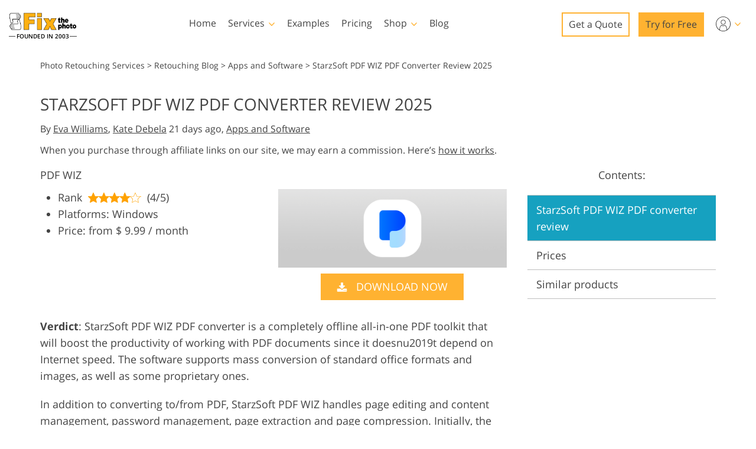

--- FILE ---
content_type: text/html; charset=UTF-8
request_url: https://fixthephoto.com/starzsoft-pdf-wiz-pdf-converter.html
body_size: 45781
content:
<!DOCTYPE html>
<html new-site data-gt="" class="en" lang="en-US" dir="ltr" data-use_adsense="true">
<head>
    <base href="https://fixthephoto.com/blog/">
    <script type="text/javascript" charset="UTF-8" src="//geo.cookie-script.com/s/365ea1184c1c9e937debf5302ee2fe5b.js?country=gb&state=ca&region=eu"></script>        
    <!-- Google Tag Manager -->
    <script>(function(w,d,s,l,i){w[l]=w[l]||[];w[l].push({'gtm.start':
            new Date().getTime(),event:'gtm.js'});var f=d.getElementsByTagName(s)[0],
        j=d.createElement(s),dl=l!='dataLayer'?'&l='+l:'';j.async=true;j.src=
        'https://www.googletagmanager.com/gtm.js?id='+i+dl;f.parentNode.insertBefore(j,f);
    })(window,document,'script','dataLayer','GTM-WDN66X');</script>
    <!-- End Google Tag Manager -->
    <meta charset="UTF-8">
    <meta name="viewport" content="width=device-width, initial-scale=1.0, maximum-scale=1.0, user-scalable=no" />
    <meta name="verify-admitad" content="5eb72bbe70" />
    <title>StarzSoft PDF WIZ PDF Converter Review 2025</title>
    <meta name="keywords" content="starzsoft pdf wiz pdf converter,pdfwhiz">
    <meta name="description" content="StarzSoft PDF WIZ PDF converter review with conveniently split, convert, merge and extract functions of ultimate offline PDF WIZ converter.">
    <link rel="apple-touch-icon" sizes="57x57" href="https://fixthephoto.com/apple-icon-57x57.png">
    <link rel="apple-touch-icon" sizes="60x60" href="https://fixthephoto.com/apple-icon-60x60.png">
    <link rel="apple-touch-icon" sizes="72x72" href="https://fixthephoto.com/apple-icon-72x72.png">
    <link rel="apple-touch-icon" sizes="76x76" href="https://fixthephoto.com/apple-icon-76x76.png">
    <link rel="apple-touch-icon" sizes="114x114" href="https://fixthephoto.com/apple-icon-114x114.png">
    <link rel="apple-touch-icon" sizes="120x120" href="https://fixthephoto.com/apple-icon-120x120.png">
    <link rel="apple-touch-icon" sizes="144x144" href="https://fixthephoto.com/apple-icon-144x144.png">
    <link rel="apple-touch-icon" sizes="152x152" href="https://fixthephoto.com/apple-icon-152x152.png">
    <link rel="apple-touch-icon" sizes="180x180" href="https://fixthephoto.com/apple-icon-180x180.png">
    <link rel="icon" type="image/png" sizes="192x192"  href="https://fixthephoto.com/android-icon-192x192.png">
    <link rel="icon" type="image/png" sizes="32x32" href="https://fixthephoto.com/favicon-32x32.png">
    <link rel="icon" type="image/png" sizes="96x96" href="https://fixthephoto.com/favicon-96x96.png">
    <link rel="icon" type="image/png" sizes="16x16" href="https://fixthephoto.com/favicon-16x16.png">
    <meta name="msapplication-TileImage" content="https://fixthephoto.com/ms-icon-144x144.png">
    <link rel="manifest" href="//fixthephoto.com/manifest.json">
    <meta name="msapplication-TileColor" content="#ffffff">
    <meta name="theme-color" content="#ffffff">    <meta property="og:type" content="article" />
    <meta property="og:site_name" content="FixThePhoto.com" />
    <meta property="article:author" content="Eva Williams FixThePhoto.com" />
    <meta property="og:title" content="StarzSoft PDF WIZ PDF Converter Review"/>
    <meta property="og:image" content="https://img.fixthephoto.com/blog/images/gallery/news_fb__image_7481.png"/>
    <meta property="og:description" content="StarzSoft PDF WIZ PDF combines an all-inclusive PDF toolkit that boosts the productivity by easy-to-use converting and editing that works completely offline."/>
    <meta property="og:url" content="https://fixthephoto.com/starzsoft-pdf-wiz-pdf-converter.html">
    <meta name="twitter:card" content="summary">
    <meta name="twitter:site" content="@fixthephoto">
    <meta name="twitter:title" content="StarzSoft PDF WIZ PDF Converter Review">
    <meta name="twitter:description" content="StarzSoft PDF WIZ PDF combines an all-inclusive PDF toolkit that boosts the productivity by easy-to-use converting and editing that works completely offline.">
    <script type="application/ld+json">[{"@context":"https://schema.org","@type":"Organization","name":"FixThePhoto.com","url":"https://fixthephoto.com","logo":{"@type":"ImageObject","url":"https://img.fixthephoto.com/images/fixthephoto-logo-photoretouching.png","caption":"FixThePhoto logo"}},{"@context":"https://schema.org","@type":"WebSite","name":"FixThePhoto.com","url":"https://www.fixthephoto.com"},{"@context":"https://schema.org","@type":"NewsArticle","name":"StarzSoft PDF WIZ PDF Converter Review 2025","headline":"StarzSoft PDF WIZ PDF Converter Review 2025","alternativeHeadline":"StarzSoft PDF WIZ PDF Converter Review 2025","description":"StarzSoft PDF WIZ PDF converter review with conveniently split, convert, merge and extract functions of ultimate offline PDF WIZ converter.","keywords":"[\"starzsoft pdf wiz pdf converter\", \"pdfwhiz\"]","datePublished":"2021-02-11 05:29:38","url":"https://fixthephoto.com/starzsoft-pdf-wiz-pdf-converter.html","image":[{"@type":"ImageObject","url":"https://fixthephoto.com/blog/images/gallery/news_fb__image_7481.png","width":1200,"height":630}],"author":{"@type":"Person","name":"Eva Williams"},"publisher":{"@type":"Organization","name":"FixThePhoto.com","url":"https://www.fixthephoto.com","logo":{"@type":"ImageObject","url":"https://img.fixthephoto.com/images/fixthephoto-logo-photoretouching.png","caption":"FixThePhoto logo"}},"mainEntityOfPage":{"@type":"WebPage","@id":"https://fixthephoto.com/starzsoft-pdf-wiz-pdf-converter.html"}}]</script>    <link rel="canonical" href="https://fixthephoto.com/starzsoft-pdf-wiz-pdf-converter.html"/>
        
    <style data-template2-builder-css>
        a,body{color:#444}.tm-link-underline,a{text-decoration:underline}.uk-clearfix::after,.uk-container::after,.uk-list>li::after,.uk-modal-body::after,.uk-modal-footer::after,.uk-modal-header::after,.uk-panel::after,.uk-section::after{clear:both}@font-face{font-family:'Open Sans';font-style:normal;font-weight:400;font-display:swap;src:local('Open Sans Regular'),local('OpenSans-Regular'),url(https://fonts.gstatic.com/s/opensans/v17/mem8YaGs126MiZpBA-UFVZ0bf8pkAg.woff2) format('woff2');unicode-range:U+0000-00FF,U+0131,U+0152-0153,U+02BB-02BC,U+02C6,U+02DA,U+02DC,U+2000-206F,U+2074,U+20AC,U+2122,U+2191,U+2193,U+2212,U+2215,U+FEFF,U+FFFD}@font-face{font-family:'Open Sans';font-style:normal;font-weight:600;font-display:swap;src:local('Open Sans SemiBold'),local('OpenSans-SemiBold'),url(https://fonts.gstatic.com/s/opensans/v17/mem5YaGs126MiZpBA-UNirkOUuhpKKSTjw.woff2) format('woff2');unicode-range:U+0000-00FF,U+0131,U+0152-0153,U+02BB-02BC,U+02C6,U+02DA,U+02DC,U+2000-206F,U+2074,U+20AC,U+2122,U+2191,U+2193,U+2212,U+2215,U+FEFF,U+FFFD}@font-face{font-family:'Open Sans';font-style:normal;font-weight:700;font-display:swap;src:local('Open Sans Bold'),local('OpenSans-Bold'),url(https://fonts.gstatic.com/s/opensans/v18/mem5YaGs126MiZpBA-UN7rgOUuhpKKSTjw.woff2) format('woff2');unicode-range:U+0000-00FF,U+0131,U+0152-0153,U+02BB-02BC,U+02C6,U+02DA,U+02DC,U+2000-206F,U+2074,U+20AC,U+2122,U+2191,U+2193,U+2212,U+2215,U+FEFF,U+FFFD}body{background-color:#fff;font-weight:400;font-family:"Open Sans",Arial,sans-serif;font-size:18px;line-height:1.6;margin:0;-webkit-font-smoothing:antialiased;-webkit-text-size-adjust:100%}audio,canvas,iframe,img,svg,video{vertical-align:middle}canvas,img,video{max-width:100%;height:auto;box-sizing:border-box}@supports (display:block){svg{max-width:100%;height:auto;box-sizing:border-box}}svg:not(:root){overflow:hidden}iframe{border:0}address,dl,fieldset,figure,ol,p,pre,ul{margin:0 0 20px}*+address,*+dl,*+fieldset,*+figure,*+ol,*+p,*+pre,*+ul{margin-top:20px}ol,ul{padding-left:30px}ol>li>ol,ol>li>ul,ul>li>ol,ul>li>ul{margin:0}.uk-hr,hr{overflow:visible;text-align:inherit;margin:0 0 20px;border:0;border-top:1px solid #e5e5e5}*+.uk-hr,*+hr{margin-top:20px}::selection{background:#c8c8c8;color:#333;text-shadow:none}details,main{display:block}template{display:none}.tm-main{padding-top:100px}*,:after,:before{-webkit-box-sizing:border-box;-moz-box-sizing:border-box;box-sizing:border-box}a{cursor:pointer}a:focus,a:hover{background-color:#16a1c0;color:#fff}a.tm-link-turquoise{color:#16a1c0}a.tm-link-turquoise:focus,a.tm-link-turquoise:hover{color:#444;background-color:transparent;transition:none}a.uk-link-reset{background-color:transparent!important}a.tm-logo:focus,a.tm-logo:hover{color:#444;background-color:transparent;transition:none}#header .submenu a:hover,#main-menu .shop .tm-submenu-link-shop:hover,#main-menu .shop a:hover,#service-links .service-link:hover{background-color:transparent}@media only screen and (max-width:767px){ol,ul{padding-left:20px}a{color:#16a1c0}a:focus,a:hover{color:#444;background-color:transparent;transition:none}div[data-name=blog-img] img{max-width:100%!important}}@media only screen and (max-width:991px){.tm-main{padding-top:70px}}.tm-overlay-secondary{background-color:rgba(255,180,0,.9)}.tm-padding-small{padding:10px}.tm-padding-xsmall{padding:5px}.tm-text-small{font-size:.75em}.tm-position-xsmall{margin:5px;max-width:calc(100% - (5px * 2))}.tm-text-large{font-size:18px}.tm-text-gray{color:#8D8D8D}.tm-footer{min-height:568px}@media (min-width:960px){.tm-menu-show-on-scroll-up{position:absolute!important}}.tm-line-height-small{line-height:1.2}@media (max-width:959px){.tm-sticky-element.uk-sticky.uk-active{margin-top:55px}}.tm-link-noline,.tm-link-noline a{text-decoration:none}.tm-link-reset,.tm-link-reset a{background-color:transparent!important;color:inherit!important}.uk-link-muted a,a.uk-link-muted{color:#999}.uk-link-muted a:hover,.uk-link-toggle:focus .uk-link-muted,.uk-link-toggle:hover .uk-link-muted,a.uk-link-muted:hover{color:#666}.uk-link-text a,a.uk-link-text{color:inherit}.uk-link-text a:hover,.uk-link-toggle:focus .uk-link-text,.uk-link-toggle:hover .uk-link-text,a.uk-link-text:hover{color:#999}.uk-link-heading a,a.uk-link-heading{color:inherit}.uk-link-heading a:hover,.uk-link-toggle:focus .uk-link-heading,.uk-link-toggle:hover .uk-link-heading,a.uk-link-heading:hover{color:#1e87f0;text-decoration:none}.uk-link-reset a,.uk-link-toggle,a.uk-link-reset{color:inherit!important;text-decoration:none!important}.uk-table caption,.uk-table th{font-size:.875rem;text-align:left;color:#999}.uk-link-toggle:focus{outline:0}.uk-list{padding:0;list-style:none}.uk-list>li::after,.uk-list>li::before{content:"";display:table}.uk-list>li>:last-child{margin-bottom:0}.uk-list ul{margin:0;padding-left:30px;list-style:none}.uk-list>li:nth-child(n+2),.uk-list>li>ul{margin-top:10px}.uk-list-divider>li:nth-child(n+2){margin-top:10px;padding-top:10px;border-top:1px solid #e5e5e5}.uk-list-striped>li{padding:10px}.uk-list-striped>li:nth-of-type(odd){border-top:1px solid #e5e5e5;border-bottom:1px solid #e5e5e5;background:#f8f8f8}.uk-list-striped>li:nth-child(n+2){margin-top:0}.uk-list-bullet>li{position:relative;padding-left:calc(1.5em + 10px)}.uk-list-bullet>li::before{content:"";position:absolute;top:0;left:0;width:1.5em;height:1.5em;background-image:url("data:image/svg+xml;charset=UTF-8,%3Csvg%20width%3D%226%22%20height%3D%226%22%20viewBox%3D%220%200%206%206%22%20xmlns%3D%22http%3A%2F%2Fwww.w3.org%2F2000%2Fsvg%22%3E%0A%20%20%20%20%3Ccircle%20fill%3D%22%23666%22%20cx%3D%223%22%20cy%3D%223%22%20r%3D%223%22%20%2F%3E%0A%3C%2Fsvg%3E");background-repeat:no-repeat;background-position:50% 50%;display:block}.uk-list-large>li:nth-child(n+2),.uk-list-large>li>ul{margin-top:20px}.uk-list-large.uk-list-divider>li:nth-child(n+2){margin-top:20px;padding-top:20px}.uk-list-large.uk-list-striped>li{padding:20px 10px}.uk-list-large.uk-list-striped>li:nth-of-type(odd){border-top:1px solid #e5e5e5;border-bottom:1px solid #e5e5e5}.uk-list-large.uk-list-striped>li:nth-child(n+2){margin-top:0}.uk-table{border-collapse:collapse;border-spacing:0;width:100%;margin-bottom:20px}*+.uk-table{margin-top:20px}.uk-table th{padding:16px 12px;vertical-align:bottom;font-weight:400;text-transform:uppercase}.tm-button,.uk-icon,.uk-select{text-transform:none}.uk-table td{padding:16px 12px;vertical-align:top}.uk-table td>:last-child{margin-bottom:0}.uk-table tfoot{font-size:.875rem}.uk-table-middle,.uk-table-middle td{vertical-align:middle!important}.uk-table-divider>:first-child>tr:not(:first-child),.uk-table-divider>:not(:first-child)>tr,.uk-table-divider>tr:not(:first-child){border-top:1px solid #e5e5e5}.uk-table-striped tbody tr:nth-of-type(odd),.uk-table-striped>tr:nth-of-type(odd){background:#f8f8f8;border-top:1px solid #e5e5e5;border-bottom:1px solid #e5e5e5}.uk-table tbody tr.uk-active,.uk-table-hover tbody tr:hover,.uk-table-hover>tr:hover,.uk-table>tr.uk-active{background:#e8e8e8}.uk-table-small td,.uk-table-small th{padding:10px 12px}.uk-table-large td,.uk-table-large th{padding:22px 12px}.uk-table-justify td:first-child,.uk-table-justify th:first-child{padding-left:0}.uk-table-justify td:last-child,.uk-table-justify th:last-child{padding-right:0}.uk-table-shrink{width:1px}.uk-table-expand{min-width:150px}.uk-table-link{padding:0!important}.uk-table-link>a{display:block;padding:16px 12px}.uk-table-small .uk-table-link>a{padding:10px 12px}@media (max-width:959px){.uk-table-responsive,.uk-table-responsive tbody,.uk-table-responsive td,.uk-table-responsive th,.uk-table-responsive tr{display:block}.uk-table-responsive thead{display:none}.uk-table-responsive td,.uk-table-responsive th{width:auto!important;max-width:none!important;min-width:0!important;overflow:visible!important;white-space:normal!important}.uk-table-responsive .uk-table-link:not(:first-child)>a,.uk-table-responsive td:not(:first-child):not(.uk-table-link),.uk-table-responsive th:not(:first-child):not(.uk-table-link){padding-top:5px!important}.uk-table-responsive .uk-table-link:not(:last-child)>a,.uk-table-responsive td:not(:last-child):not(.uk-table-link),.uk-table-responsive th:not(:last-child):not(.uk-table-link){padding-bottom:5px!important}.uk-table-justify.uk-table-responsive td,.uk-table-justify.uk-table-responsive th{padding-left:0;padding-right:0}}.uk-icon,.uk-input{overflow:visible}.uk-table tbody tr{transition:background-color .1s linear}.uk-icon{margin:0;border:none;border-radius:0;font:inherit;color:inherit;padding:0;background-color:transparent;display:inline-block;fill:currentcolor;line-height:0}button.uk-icon:not(:disabled){cursor:pointer}.uk-icon::-moz-focus-inner{border:0;padding:0}.uk-icon:not(.uk-preserve) [fill*='#']:not(.uk-preserve){fill:currentcolor}.uk-icon:not(.uk-preserve) [stroke*='#']:not(.uk-preserve){stroke:currentcolor}.uk-icon>*{transform:translate(0,0)}.uk-icon-image{width:20px;height:20px;background-position:50% 50%;background-repeat:no-repeat;background-size:contain;vertical-align:middle}.uk-icon-link{color:#999}.uk-icon-link:focus,.uk-icon-link:hover{color:#666;outline:0}.uk-active>.uk-icon-link,.uk-icon-link:active{color:#595959}.uk-icon-button{box-sizing:border-box;width:36px;height:36px;border-radius:500px;background:#f8f8f8;color:#999;vertical-align:middle;display:inline-flex;justify-content:center;align-items:center;transition:.1s ease-in-out;transition-property:color,background-color}.uk-icon-button:focus,.uk-icon-button:hover{background-color:#ebebeb;color:#666;outline:0}.uk-active>.uk-icon-button,.uk-icon-button:active{background-color:#dfdfdf;color:#666}.uk-checkbox,.uk-input,.uk-radio,.uk-select,.uk-textarea{box-sizing:border-box;margin:0;border-radius:0;font:inherit}input[type=submit]{cursor:pointer}.uk-select optgroup{font:inherit;font-weight:700}.uk-textarea{overflow:auto}.uk-input[type=search]::-webkit-search-cancel-button,.uk-input[type=search]::-webkit-search-decoration{-webkit-appearance:none}.uk-input[type=number]::-webkit-inner-spin-button,.uk-input[type=number]::-webkit-outer-spin-button{height:auto}.uk-input::-moz-placeholder,.uk-textarea::-moz-placeholder{opacity:1}.uk-checkbox:not(:disabled),.uk-radio:not(:disabled){cursor:pointer}.uk-fieldset{border:none;margin:0;padding:0}.uk-input,.uk-textarea{-webkit-appearance:none}.uk-input,.uk-select,.uk-textarea{max-width:100%;width:100%;padding:0 10px;background:#fff;color:#666;border:1px solid #e5e5e5;transition:.2s ease-in-out;transition-property:color,background-color,border}.uk-input,.uk-select:not([multiple]):not([size]){height:40px;vertical-align:middle;display:inline-block}.uk-input:not(input),.uk-select:not(select){line-height:38px}.uk-select[multiple],.uk-select[size],.uk-textarea{padding-top:4px;padding-bottom:4px;vertical-align:top}.uk-input:focus,.uk-select:focus,.uk-textarea:focus{outline:0;background-color:#fff;color:#444;border-color:#999}.uk-input:disabled,.uk-select:disabled,.uk-textarea:disabled{background-color:#f8f8f8;color:#999;border-color:#e5e5e5}.uk-input::-ms-input-placeholder{color:#999!important}.uk-input::placeholder{color:#999}.uk-textarea::-ms-input-placeholder{color:#999!important}.uk-textarea::placeholder{color:#999}.uk-form-small{font-size:.875rem}.uk-form-small:not(textarea):not([multiple]):not([size]){height:30px;padding-left:8px;padding-right:8px}.uk-form-small:not(select):not(input):not(textarea){line-height:28px}.uk-form-large{font-size:1.25rem}.uk-form-large:not(textarea):not([multiple]):not([size]){height:55px;padding-left:12px;padding-right:12px}.uk-form-large:not(select):not(input):not(textarea){line-height:53px}.uk-form-danger,.uk-form-danger:focus{color:#f00000;border-color:#f00000}.uk-form-success,.uk-form-success:focus{color:#32d296;border-color:#32d296}.uk-form-blank{background:0 0;border-color:transparent}.uk-input[list],.uk-select:not([multiple]):not([size]){background-position:100% 50%;background-repeat:no-repeat}.uk-form-blank:focus{border-color:#e5e5e5;border-style:dashed}input.uk-form-width-xsmall{width:50px}select.uk-form-width-xsmall{width:75px}.uk-form-width-small{width:130px}.uk-form-width-medium{width:200px}.uk-form-width-large{width:500px}.uk-select:not([multiple]):not([size]){-webkit-appearance:none;-moz-appearance:none;padding-right:20px;background-image:url("data:image/svg+xml;charset=UTF-8,%3Csvg%20width%3D%2224%22%20height%3D%2216%22%20viewBox%3D%220%200%2024%2016%22%20xmlns%3D%22http%3A%2F%2Fwww.w3.org%2F2000%2Fsvg%22%3E%0A%20%20%20%20%3Cpolygon%20fill%3D%22%23666%22%20points%3D%2212%201%209%206%2015%206%22%20%2F%3E%0A%20%20%20%20%3Cpolygon%20fill%3D%22%23666%22%20points%3D%2212%2013%209%208%2015%208%22%20%2F%3E%0A%3C%2Fsvg%3E%0A")}.uk-select:not([multiple]):not([size])::-ms-expand{display:none}.uk-select:not([multiple]):not([size]) option{color:#444}.uk-select:not([multiple]):not([size]):disabled{background-image:url("data:image/svg+xml;charset=UTF-8,%3Csvg%20width%3D%2224%22%20height%3D%2216%22%20viewBox%3D%220%200%2024%2016%22%20xmlns%3D%22http%3A%2F%2Fwww.w3.org%2F2000%2Fsvg%22%3E%0A%20%20%20%20%3Cpolygon%20fill%3D%22%23999%22%20points%3D%2212%201%209%206%2015%206%22%20%2F%3E%0A%20%20%20%20%3Cpolygon%20fill%3D%22%23999%22%20points%3D%2212%2013%209%208%2015%208%22%20%2F%3E%0A%3C%2Fsvg%3E%0A")}.uk-input[list]{padding-right:20px}.uk-input[list]:focus,.uk-input[list]:hover{background-image:url("data:image/svg+xml;charset=UTF-8,%3Csvg%20width%3D%2224%22%20height%3D%2216%22%20viewBox%3D%220%200%2024%2016%22%20xmlns%3D%22http%3A%2F%2Fwww.w3.org%2F2000%2Fsvg%22%3E%0A%20%20%20%20%3Cpolygon%20fill%3D%22%23666%22%20points%3D%2212%2012%208%206%2016%206%22%20%2F%3E%0A%3C%2Fsvg%3E%0A")}.uk-input[list]::-webkit-calendar-picker-indicator{display:none}.uk-checkbox,.uk-form-custom,.uk-radio{display:inline-block;vertical-align:middle}.uk-checkbox,.uk-radio{height:16px;width:16px;overflow:hidden;margin-top:-4px;-webkit-appearance:none;-moz-appearance:none;background-color:transparent;background-repeat:no-repeat;background-position:50% 50%;border:1px solid #ccc;transition:.2s ease-in-out;transition-property:background-color,border}.uk-dotnav>*>*,.uk-radio{border-radius:50%}.uk-checkbox:focus,.uk-radio:focus{outline:0;border-color:#1e87f0}.uk-checkbox:checked,.uk-checkbox:indeterminate,.uk-radio:checked{background-color:#1e87f0;border-color:transparent}.uk-checkbox:checked:focus,.uk-checkbox:indeterminate:focus,.uk-radio:checked:focus{background-color:#0e6dcd}.uk-radio:checked{background-image:url("data:image/svg+xml;charset=UTF-8,%3Csvg%20width%3D%2216%22%20height%3D%2216%22%20viewBox%3D%220%200%2016%2016%22%20xmlns%3D%22http%3A%2F%2Fwww.w3.org%2F2000%2Fsvg%22%3E%0A%20%20%20%20%3Ccircle%20fill%3D%22%23fff%22%20cx%3D%228%22%20cy%3D%228%22%20r%3D%222%22%20%2F%3E%0A%3C%2Fsvg%3E")}.uk-checkbox:checked{background-image:url("data:image/svg+xml;charset=UTF-8,%3Csvg%20width%3D%2214%22%20height%3D%2211%22%20viewBox%3D%220%200%2014%2011%22%20xmlns%3D%22http%3A%2F%2Fwww.w3.org%2F2000%2Fsvg%22%3E%0A%20%20%20%20%3Cpolygon%20fill%3D%22%23fff%22%20points%3D%2212%201%205%207.5%202%205%201%205.5%205%2010%2013%201.5%22%20%2F%3E%0A%3C%2Fsvg%3E%0A")}.uk-checkbox:indeterminate{background-image:url("data:image/svg+xml;charset=UTF-8,%3Csvg%20width%3D%2216%22%20height%3D%2216%22%20viewBox%3D%220%200%2016%2016%22%20xmlns%3D%22http%3A%2F%2Fwww.w3.org%2F2000%2Fsvg%22%3E%0A%20%20%20%20%3Crect%20fill%3D%22%23fff%22%20x%3D%223%22%20y%3D%228%22%20width%3D%2210%22%20height%3D%221%22%20%2F%3E%0A%3C%2Fsvg%3E")}.uk-checkbox:disabled,.uk-radio:disabled{background-color:#f8f8f8;border-color:#e5e5e5}.uk-radio:disabled:checked{background-image:url("data:image/svg+xml;charset=UTF-8,%3Csvg%20width%3D%2216%22%20height%3D%2216%22%20viewBox%3D%220%200%2016%2016%22%20xmlns%3D%22http%3A%2F%2Fwww.w3.org%2F2000%2Fsvg%22%3E%0A%20%20%20%20%3Ccircle%20fill%3D%22%23999%22%20cx%3D%228%22%20cy%3D%228%22%20r%3D%222%22%20%2F%3E%0A%3C%2Fsvg%3E")}.uk-checkbox:disabled:checked{background-image:url("data:image/svg+xml;charset=UTF-8,%3Csvg%20width%3D%2214%22%20height%3D%2211%22%20viewBox%3D%220%200%2014%2011%22%20xmlns%3D%22http%3A%2F%2Fwww.w3.org%2F2000%2Fsvg%22%3E%0A%20%20%20%20%3Cpolygon%20fill%3D%22%23999%22%20points%3D%2212%201%205%207.5%202%205%201%205.5%205%2010%2013%201.5%22%20%2F%3E%0A%3C%2Fsvg%3E%0A")}.uk-checkbox:disabled:indeterminate{background-image:url("data:image/svg+xml;charset=UTF-8,%3Csvg%20width%3D%2216%22%20height%3D%2216%22%20viewBox%3D%220%200%2016%2016%22%20xmlns%3D%22http%3A%2F%2Fwww.w3.org%2F2000%2Fsvg%22%3E%0A%20%20%20%20%3Crect%20fill%3D%22%23999%22%20x%3D%223%22%20y%3D%228%22%20width%3D%2210%22%20height%3D%221%22%20%2F%3E%0A%3C%2Fsvg%3E")}.uk-legend{width:100%;color:inherit;padding:0;font-size:1.5rem;line-height:1.4}.uk-form-custom{position:relative;max-width:100%}.uk-form-custom input[type=file],.uk-form-custom select{position:absolute;top:0;z-index:1;width:100%;height:100%;left:0;-webkit-appearance:none;opacity:0;cursor:pointer}.uk-form-custom input[type=file]{font-size:500px;overflow:hidden}.uk-form-label{color:#333;font-size:.875rem}.uk-form-stacked .uk-form-label{display:block;margin-bottom:5px}@media (max-width:959px){.uk-form-horizontal .uk-form-label{display:block;margin-bottom:5px}}.uk-container>:last-child,.uk-grid>*>:last-child,.uk-section>:last-child{margin-bottom:0}@media (min-width:960px){.uk-form-horizontal .uk-form-label{width:200px;margin-top:7px;float:left}.uk-form-horizontal .uk-form-controls{margin-left:215px}.uk-form-horizontal .uk-form-controls-text{padding-top:7px}}.uk-form-icon{position:absolute;top:0;bottom:0;left:0;width:40px;display:inline-flex;justify-content:center;align-items:center;color:#999}.uk-form-icon:hover{color:#666}.uk-form-icon:not(a):not(button):not(input){pointer-events:none}.uk-form-icon:not(.uk-form-icon-flip)~.uk-input{padding-left:40px!important}.uk-form-icon-flip{right:0;left:auto}.uk-form-icon-flip~.uk-input{padding-right:40px!important}.uk-section{box-sizing:border-box;padding-top:40px;padding-bottom:40px}@media (min-width:960px){.uk-section{padding-top:50px;padding-bottom:50px}}.uk-section::after,.uk-section::before{content:"";display:table}.uk-section-xsmall{padding-top:20px;padding-bottom:20px}.uk-section-small{padding-top:40px;padding-bottom:40px}.uk-section-large{padding-top:70px;padding-bottom:70px}.uk-section-xlarge{padding-top:140px;padding-bottom:140px}.uk-section-default{background:#fff}.uk-section-muted{background:#f8f8f8}.uk-section-primary{background:#1e87f0}.uk-section-secondary{background:#222}@media only screen and (min-width:768px) and (max-width:1366px) and (orientation:portrait){.tm-col-hide-for-vert-devices{display:none}}@media only screen and (min-width:667px) and (max-width:1366px) and (orientation:landscape){.tm-col-hide-for-vert-devices{display:none}}.uk-container::after,.uk-container::before,.uk-modal-body::after,.uk-modal-body::before,.uk-modal-footer::after,.uk-modal-footer::before,.uk-modal-header::after,.uk-modal-header::before{display:table;content:""}.uk-container .uk-container{padding-left:0;padding-right:0}.blogpost_main{width:100%}.uk-container{box-sizing:content-box;max-width:1144px;margin-left:auto;margin-right:auto;padding-left:20px;padding-right:20px}.uk-container-large{max-width:1200px}.uk-container-xsmall,.uk-container.uk-container-xsmall{max-width:750px}.tm-bf-modal img,.uk-container-small,.uk-container.uk-container-small{max-width:900px}.uk-container-large,.uk-container.uk-container-uk-container-large{max-width:1200px}.uk-container-expand{max-width:none}@media (min-width:1025px){.blogpost_main{width:825px;padding-right:20px}}@media (min-width:960px){.uk-section-large{padding-top:140px;padding-bottom:140px}.uk-section-xlarge{padding-top:210px;padding-bottom:210px}.uk-container{padding-left:30px;padding-right:30px}}@media (min-width:640px){.uk-container{padding-left:30px;padding-right:30px}}@media only screen and (min-width:992px){#header .header-container{max-width:100%}}.uk-slider{-webkit-tap-highlight-color:transparent}.uk-slider-container{overflow:hidden}.uk-slider-items{will-change:transform;position:relative;margin:0}.uk-slider-items:not(.uk-grid){display:flex;padding:0;list-style:none;-webkit-touch-callout:none}.uk-slider-items.uk-grid{flex-wrap:nowrap}.uk-slider-items>*{flex:none;position:relative;touch-action:pan-y}.uk-slider-items>:focus{outline:0}.uk-grid>*{margin:0}.uk-grid{display:flex;flex-wrap:wrap;margin:0 0 0 -30px;padding:0;list-style:none}.uk-grid>*{padding-left:30px}*+.uk-grid-margin,.uk-grid+.uk-grid,.uk-grid>.uk-grid-margin{margin-top:30px}@media (min-width:1200px){.uk-grid{margin-left:-40px}.uk-grid>*{padding-left:40px}*+.uk-grid-margin,.uk-grid+.uk-grid,.uk-grid>.uk-grid-margin{margin-top:40px}}.uk-grid-column-xxsmall,.uk-grid-xxsmall{margin-left:-5px}.uk-grid-column-xxsmall>*,.uk-grid-xxsmall>*{padding-left:5px}.uk-grid-column-xsmall,.uk-grid-xsmall{margin-left:-10px}.uk-grid-column-xsmall>*,.uk-grid-xsmall>*{padding-left:10px}.uk-grid-column-small,.uk-grid-small{margin-left:-15px}.uk-grid-column-small>*,.uk-grid-small>*{padding-left:15px}*+.uk-grid-margin-small,.uk-grid+.uk-grid-row-small,.uk-grid+.uk-grid-small,.uk-grid-row-small>.uk-grid-margin,.uk-grid-small>.uk-grid-margin{margin-top:15px}.uk-grid-column-medium,.uk-grid-medium{margin-left:-30px}.uk-grid-column-medium>*,.uk-grid-medium>*{padding-left:30px}*+.uk-grid-margin-medium,.uk-grid+.uk-grid-medium,.uk-grid+.uk-grid-row-medium,.uk-grid-medium>.uk-grid-margin,.uk-grid-row-medium>.uk-grid-margin{margin-top:30px}.uk-grid-column-large,.uk-grid-large{margin-left:-40px}.uk-grid-column-large>*,.uk-grid-large>*{padding-left:40px}*+.uk-grid-margin-large,.uk-grid+.uk-grid-large,.uk-grid+.uk-grid-row-large,.uk-grid-large>.uk-grid-margin,.uk-grid-row-large>.uk-grid-margin{margin-top:40px}@media (min-width:1200px){.uk-grid-column-large,.uk-grid-large{margin-left:-70px}.uk-grid-column-large>*,.uk-grid-large>*{padding-left:70px}*+.uk-grid-margin-large,.uk-grid+.uk-grid-large,.uk-grid+.uk-grid-row-large,.uk-grid-large>.uk-grid-margin,.uk-grid-row-large>.uk-grid-margin{margin-top:70px}}.uk-grid-collapse,.uk-grid-column-collapse{margin-left:0}.uk-grid-collapse>*,.uk-grid-column-collapse>*{padding-left:0}.uk-grid+.uk-grid-collapse,.uk-grid+.uk-grid-row-collapse,.uk-grid-collapse>.uk-grid-margin,.uk-grid-row-collapse>.uk-grid-margin{margin-top:0}.uk-grid-divider>*{position:relative;padding-left:60px}.uk-grid-divider>:not(.uk-first-column)::before{content:"";position:absolute;top:0;bottom:0;border-left:1px solid #e5e5e5;left:30px}.uk-grid-divider.uk-grid-stack>.uk-grid-margin::before{content:"";position:absolute;right:0;border-top:1px solid #e5e5e5;top:-30px;left:60px}.uk-grid-divider{margin-left:-60px}.uk-grid-divider.uk-grid-stack>.uk-grid-margin{margin-top:60px}@media (min-width:1200px){.uk-grid-divider{margin-left:-80px}.uk-grid-divider>*{padding-left:80px}.uk-grid-divider>:not(.uk-first-column)::before{left:40px}.uk-grid-divider.uk-grid-stack>.uk-grid-margin{margin-top:80px}.uk-grid-divider.uk-grid-stack>.uk-grid-margin::before{top:-40px;left:80px}}.tm-footer-grid.uk-grid,.uk-grid-divider.uk-grid-column-small,.uk-grid-divider.uk-grid-small{margin-left:-30px}.uk-grid-divider.uk-grid-column-small>*,.uk-grid-divider.uk-grid-small>*{padding-left:30px}.uk-grid-divider.uk-grid-column-small>:not(.uk-first-column)::before,.uk-grid-divider.uk-grid-small>:not(.uk-first-column)::before{left:15px}.uk-grid-divider.uk-grid-row-small.uk-grid-stack>.uk-grid-margin,.uk-grid-divider.uk-grid-small.uk-grid-stack>.uk-grid-margin{margin-top:30px}.uk-grid-divider.uk-grid-small.uk-grid-stack>.uk-grid-margin::before{top:-15px;left:30px}.uk-grid-divider.uk-grid-row-small.uk-grid-stack>.uk-grid-margin::before{top:-15px}.uk-grid-divider.uk-grid-column-small.uk-grid-stack>.uk-grid-margin::before{left:30px}.uk-grid-divider.uk-grid-column-medium,.uk-grid-divider.uk-grid-medium{margin-left:-60px}.uk-grid-divider.uk-grid-column-medium>*,.uk-grid-divider.uk-grid-medium>*{padding-left:60px}.uk-grid-divider.uk-grid-column-medium>:not(.uk-first-column)::before,.uk-grid-divider.uk-grid-medium>:not(.uk-first-column)::before{left:30px}.uk-grid-divider.uk-grid-medium.uk-grid-stack>.uk-grid-margin,.uk-grid-divider.uk-grid-row-medium.uk-grid-stack>.uk-grid-margin{margin-top:60px}.uk-grid-divider.uk-grid-medium.uk-grid-stack>.uk-grid-margin::before{top:-30px;left:60px}.uk-grid-divider.uk-grid-row-medium.uk-grid-stack>.uk-grid-margin::before{top:-30px}.uk-grid-divider.uk-grid-column-medium.uk-grid-stack>.uk-grid-margin::before{left:60px}.uk-grid-divider.uk-grid-column-large,.uk-grid-divider.uk-grid-large{margin-left:-80px}.uk-grid-divider.uk-grid-column-large>*,.uk-grid-divider.uk-grid-large>*{padding-left:80px}.uk-grid-divider.uk-grid-column-large>:not(.uk-first-column)::before,.uk-grid-divider.uk-grid-large>:not(.uk-first-column)::before{left:40px}.uk-grid-divider.uk-grid-large.uk-grid-stack>.uk-grid-margin,.uk-grid-divider.uk-grid-row-large.uk-grid-stack>.uk-grid-margin{margin-top:80px}.uk-grid-divider.uk-grid-large.uk-grid-stack>.uk-grid-margin::before{top:-40px;left:80px}.uk-grid-divider.uk-grid-row-large.uk-grid-stack>.uk-grid-margin::before{top:-40px}.uk-grid-divider.uk-grid-column-large.uk-grid-stack>.uk-grid-margin::before{left:80px}@media (min-width:1200px){.uk-grid-divider.uk-grid-column-large,.uk-grid-divider.uk-grid-large{margin-left:-140px}.uk-grid-divider.uk-grid-column-large>*,.uk-grid-divider.uk-grid-large>*{padding-left:140px}.uk-grid-divider.uk-grid-column-large>:not(.uk-first-column)::before,.uk-grid-divider.uk-grid-large>:not(.uk-first-column)::before{left:70px}.uk-grid-divider.uk-grid-large.uk-grid-stack>.uk-grid-margin,.uk-grid-divider.uk-grid-row-large.uk-grid-stack>.uk-grid-margin{margin-top:140px}.uk-grid-divider.uk-grid-large.uk-grid-stack>.uk-grid-margin::before{top:-70px;left:140px}.uk-grid-divider.uk-grid-row-large.uk-grid-stack>.uk-grid-margin::before{top:-70px}.uk-grid-divider.uk-grid-column-large.uk-grid-stack>.uk-grid-margin::before{left:140px}}.uk-grid-item-match,.uk-grid-match>*{display:flex;flex-wrap:wrap}.uk-grid-item-match>:not([class*=uk-width]),.uk-grid-match>*>:not([class*=uk-width]){box-sizing:border-box;width:100%;flex:auto}.uk-close{color:#999;transition:.1s ease-in-out;transition-property:color,opacity}.uk-close:focus,.uk-close:hover{color:#666;outline:0}.uk-overlay{padding:30px}.uk-overlay>:last-child{margin-bottom:0}.uk-overlay-default{background:rgba(255,255,255,.8)}.uk-overlay-primary{background:rgba(34,34,34,.8)}.uk-slidenav{padding:5px 10px;color:rgba(102,102,102,.5);transition:color .1s ease-in-out}.uk-slidenav:focus,.uk-slidenav:hover{color:rgba(102,102,102,.9);outline:0}.uk-slidenav:active{color:rgba(102,102,102,.5)}.uk-slidenav-large{padding:10px}.uk-slidenav-container{display:flex}.uk-dotnav{display:flex;flex-wrap:wrap;margin:0 0 0 -12px;padding:0;list-style:none}.uk-dotnav>*{flex:none;padding-left:12px}.uk-dotnav>*>*{display:block;box-sizing:border-box;width:10px;height:10px;background:0 0;text-indent:100%;overflow:hidden;white-space:nowrap;border:1px solid rgba(102,102,102,.4);transition:.2s ease-in-out;transition-property:background-color,border-color}.uk-dotnav>*>:focus,.uk-dotnav>*>:hover{background-color:rgba(102,102,102,.6);outline:0;border-color:transparent}.uk-dotnav>*>:active{background-color:rgba(102,102,102,.2);border-color:transparent}.uk-dotnav>.uk-active>*{background-color:rgba(102,102,102,.6);border-color:transparent}.uk-modal{display:none;position:fixed;top:0;right:0;bottom:0;left:0;z-index:1010;overflow-y:auto;-webkit-overflow-scrolling:touch;padding:15px;background:rgba(0,0,0,.6);opacity:0;transition:opacity .15s linear}.uk-lightbox-page,.uk-modal-page,.uk-progress,.uk-slideshow-items,.uk-slideshow-items>*,.uk-text-truncate{overflow:hidden}@media (min-width:640px){.uk-modal{padding:50px 30px}}@media (min-width:960px){.uk-modal{padding-left:40px;padding-right:40px}}.uk-modal.uk-open{opacity:1}.uk-modal-dialog{position:relative;box-sizing:border-box;margin:0 auto;width:600px;max-width:calc(100% - .01px)!important;background:#fff;opacity:0;transform:translateY(-100px);transition:.3s linear;transition-property:opacity,transform}.uk-open>.uk-modal-dialog{opacity:1;transform:translateY(0)}.uk-modal-container .uk-modal-dialog{width:1200px}.uk-modal-full{padding:0;background:0 0}.uk-modal-body,.uk-padding{padding:30px}.uk-modal-full .uk-modal-dialog{margin:0;width:100%;max-width:100%;transform:translateY(0)}.uk-modal-footer,.uk-modal-header{padding:15px 30px;background:#fff}.uk-modal-header{border-bottom:1px solid #e5e5e5}.uk-modal-footer{border-top:1px solid #e5e5e5}.uk-modal-body>:last-child,.uk-modal-footer>:last-child,.uk-modal-header>:last-child{margin-bottom:0}.uk-modal-title{font-size:2rem;line-height:1.3}[class*=uk-modal-close-]{position:absolute;z-index:1010;top:10px;right:10px;padding:5px}[class*=uk-modal-close-]:first-child+*{margin-top:0}.uk-modal-close-outside{top:0;right:-5px;transform:translate(0,-100%);color:#fff}.uk-modal-close-outside:hover{color:#fff}@media (min-width:960px){.uk-modal-close-outside{right:0;transform:translate(100%,-100%)}}.uk-modal-close-full{top:0;right:0;padding:20px;background:#fff}.uk-lightbox{display:none;position:fixed;top:0;right:0;bottom:0;left:0;z-index:1010;background:#000;opacity:0;transition:opacity .15s linear}.uk-lightbox.uk-open{display:block;opacity:1}.uk-lightbox-items>*{position:absolute;top:0;right:0;bottom:0;left:0;display:none;justify-content:center;align-items:center;color:rgba(255,255,255,.7);will-change:transform,opacity}.uk-lightbox-items>*>*{max-width:100vw;max-height:100vh}.uk-lightbox-items>:focus{outline:0}.uk-lightbox-items>*>:not(iframe){width:auto;height:auto}.uk-lightbox-items>.uk-active{display:flex}.uk-lightbox-toolbar{padding:10px;background:rgba(0,0,0,.3);color:rgba(255,255,255,.7)}.uk-lightbox-toolbar>*{color:rgba(255,255,255,.7)}.uk-lightbox-toolbar-icon{padding:5px;color:rgba(255,255,255,.7)}.uk-lightbox-toolbar-icon:hover{color:#fff}.uk-lightbox-button{box-sizing:border-box;width:50px;height:50px;background:rgba(0,0,0,.3);color:rgba(255,255,255,.7);display:inline-flex;justify-content:center;align-items:center}.uk-lightbox-button:hover{color:#fff}.uk-lightbox-iframe{width:80%;height:80%}.uk-slideshow{-webkit-tap-highlight-color:transparent}.uk-slideshow-items{position:relative;z-index:0;margin:0;padding:0;list-style:none;-webkit-touch-callout:none}*+.uk-progress,.lang{margin-top:20px}.uk-slideshow-items>*{position:absolute;top:0;left:0;right:0;bottom:0;will-change:transform,opacity;touch-action:pan-y}.uk-slideshow-items>:focus{outline:0}.uk-slideshow-items>:not(.uk-active){display:none}.uk-progress{vertical-align:baseline;-webkit-appearance:none;-moz-appearance:none;display:block;width:100%;border:0;background-color:#f8f8f8;margin-bottom:20px;height:15px;border-radius:500px}.uk-progress:indeterminate{color:transparent}.uk-progress::-webkit-progress-bar{background-color:#f8f8f8;border-radius:500px;overflow:hidden}.uk-progress:indeterminate::-moz-progress-bar{width:0}.uk-progress::-webkit-progress-value{background-color:#1e87f0;transition:width .6s ease}.uk-progress::-moz-progress-bar{background-color:#1e87f0}.uk-progress::-ms-fill{background-color:#1e87f0;transition:width .6s ease;border:0}[class*=uk-animation-]{animation-duration:.5s;animation-timing-function:ease-out;animation-fill-mode:both}.uk-animation-fade{animation-name:uk-fade;animation-duration:.8s;animation-timing-function:linear}.uk-animation-scale-up{animation-name:uk-fade-scale-02}.uk-animation-scale-down{animation-name:uk-fade-scale-18}.uk-animation-slide-top{animation-name:uk-fade-top}.uk-animation-slide-bottom{animation-name:uk-fade-bottom}.uk-animation-slide-left{animation-name:uk-fade-left}.uk-animation-slide-right{animation-name:uk-fade-right}.uk-animation-slide-top-small{animation-name:uk-fade-top-small}.uk-animation-slide-bottom-small{animation-name:uk-fade-bottom-small}.uk-animation-slide-left-small{animation-name:uk-fade-left-small}.uk-animation-slide-right-small{animation-name:uk-fade-right-small}.uk-animation-slide-top-medium{animation-name:uk-fade-top-medium}.uk-animation-slide-bottom-medium{animation-name:uk-fade-bottom-medium}.uk-animation-slide-left-medium{animation-name:uk-fade-left-medium}.uk-animation-slide-right-medium{animation-name:uk-fade-right-medium}.uk-animation-kenburns{animation-name:uk-scale-kenburns;animation-duration:15s}.uk-animation-shake{animation-name:uk-shake}.uk-animation-stroke{animation-name:uk-stroke;stroke-dasharray:var(--uk-animation-stroke);animation-duration:2s}.uk-animation-reverse{animation-direction:reverse;animation-timing-function:ease-in}.uk-animation-fast{animation-duration:.1s}.tm-animation-medium{animation-duration:.15s}.uk-animation-toggle:not(:hover):not(:focus) [class*=uk-animation-]{animation-name:none}.uk-animation-toggle{-webkit-tap-highlight-color:transparent}.uk-animation-toggle:focus{outline:0}@keyframes uk-fade{0%{opacity:0}100%{opacity:1}}@keyframes uk-fade-top{0%{opacity:0;transform:translateY(-100%)}100%{opacity:1;transform:translateY(0)}}@keyframes uk-fade-bottom{0%{opacity:0;transform:translateY(100%)}100%{opacity:1;transform:translateY(0)}}@keyframes uk-fade-left{0%{opacity:0;transform:translateX(-100%)}100%{opacity:1;transform:translateX(0)}}@keyframes uk-fade-right{0%{opacity:0;transform:translateX(100%)}100%{opacity:1;transform:translateX(0)}}@keyframes uk-fade-top-small{0%{opacity:0;transform:translateY(-10px)}100%{opacity:1;transform:translateY(0)}}@keyframes uk-fade-bottom-small{0%{opacity:0;transform:translateY(10px)}100%{opacity:1;transform:translateY(0)}}@keyframes uk-fade-left-small{0%{opacity:0;transform:translateX(-10px)}100%{opacity:1;transform:translateX(0)}}@keyframes uk-fade-right-small{0%{opacity:0;transform:translateX(10px)}100%{opacity:1;transform:translateX(0)}}@keyframes uk-fade-top-medium{0%{opacity:0;transform:translateY(-50px)}100%{opacity:1;transform:translateY(0)}}@keyframes uk-fade-bottom-medium{0%{opacity:0;transform:translateY(50px)}100%{opacity:1;transform:translateY(0)}}@keyframes uk-fade-left-medium{0%{opacity:0;transform:translateX(-50px)}100%{opacity:1;transform:translateX(0)}}@keyframes uk-fade-right-medium{0%{opacity:0;transform:translateX(50px)}100%{opacity:1;transform:translateX(0)}}@keyframes uk-fade-scale-02{0%{opacity:0;transform:scale(.2)}100%{opacity:1;transform:scale(1)}}@keyframes uk-fade-scale-18{0%{opacity:0;transform:scale(1.8)}100%{opacity:1;transform:scale(1)}}@keyframes uk-scale-kenburns{0%{transform:scale(1)}100%{transform:scale(1.2)}}@keyframes uk-shake{0%,100%{transform:translateX(0)}10%{transform:translateX(-9px)}20%{transform:translateX(8px)}30%{transform:translateX(-7px)}40%{transform:translateX(6px)}50%{transform:translateX(-5px)}60%{transform:translateX(4px)}70%{transform:translateX(-3px)}80%{transform:translateX(2px)}90%{transform:translateX(-1px)}}@keyframes uk-stroke{0%{stroke-dashoffset:var(--uk-animation-stroke)}100%{stroke-dashoffset:0}}[class*=uk-child-width]>*{box-sizing:border-box;width:100%}.uk-child-width-1-2>*{width:50%}.uk-child-width-1-3>*{width:calc(100% * 1 / 3.001)}.uk-child-width-1-4>*{width:25%}.uk-child-width-1-5>*{width:20%}.uk-child-width-1-6>*{width:calc(100% * 1 / 6.001)}.uk-child-width-auto>*{width:auto}.uk-child-width-30>*{width:30%}.uk-child-width-22>*{width:22%}.uk-child-width-80>*{width:80%}.uk-child-width-expand>:not([class*=uk-width]){flex:1;min-width:1px}@media (min-width:640px){.uk-child-width-1-1\@s>*{width:100%}.uk-child-width-1-2\@s>*{width:50%}.uk-child-width-1-3\@s>*{width:calc(100% * 1 / 3.001)}.uk-child-width-1-4\@s>*{width:25%}.uk-child-width-1-5\@s>*{width:20%}.uk-child-width-1-6\@s>*{width:calc(100% * 1 / 6.001)}.uk-child-width-auto\@s>*{width:auto}.uk-child-width-expand\@s>:not([class*=uk-width]){flex:1;min-width:1px}.uk-child-width-30\@s>*{width:30%}.uk-child-width-22\@s>*{width:22%}.uk-child-width-80\@s>*{width:80%}}@media (min-width:960px){.uk-child-width-1-1\@m>*{width:100%}.uk-child-width-1-2\@m>*{width:50%}.uk-child-width-1-3\@m>*{width:calc(100% * 1 / 3.001)}.uk-child-width-1-4\@m>*{width:25%}.uk-child-width-1-5\@m>*{width:20%}.uk-child-width-1-6\@m>*{width:calc(100% * 1 / 6.001)}.uk-child-width-auto\@m>*{width:auto}.uk-child-width-expand\@m>:not([class*=uk-width]){flex:1;min-width:1px}.uk-child-width-30\@m>*{width:30%}.uk-child-width-22\@m>*{width:22%}.uk-child-width-80\@m>*{width:80%}}@media (min-width:1200px){.uk-child-width-1-1\@l>*{width:100%}.uk-child-width-1-2\@l>*{width:50%}.uk-child-width-1-3\@l>*{width:calc(100% * 1 / 3.001)}.uk-child-width-1-4\@l>*{width:25%}.uk-child-width-1-5\@l>*{width:20%}.uk-child-width-1-6\@l>*{width:calc(100% * 1 / 6.001)}.uk-child-width-auto\@l>*{width:auto}.uk-child-width-expand\@l>:not([class*=uk-width]){flex:1;min-width:1px}.uk-child-width-30\@l>*{width:30%}.uk-child-width-22\@l>*{width:22%}.uk-child-width-80\@l>*{width:80%}}@media (min-width:1600px){.uk-child-width-1-1\@xl>*{width:100%}.uk-child-width-1-2\@xl>*{width:50%}.uk-child-width-1-3\@xl>*{width:calc(100% * 1 / 3.001)}.uk-child-width-1-4\@xl>*{width:25%}.uk-child-width-1-5\@xl>*{width:20%}.uk-child-width-1-6\@xl>*{width:calc(100% * 1 / 6.001)}.uk-child-width-auto\@xl>*{width:auto}.uk-child-width-expand\@xl>:not([class*=uk-width]){flex:1;min-width:1px}.uk-child-width-30\@xl>*{width:30%}.uk-child-width-22\@xl>*{width:22%}.uk-child-width-80\@xl>*{width:80%}}[class*=uk-width]{box-sizing:border-box;width:100%;max-width:100%}.uk-width-1-2{width:50%}.uk-width-1-3{width:calc(100% * 1 / 3.001)}.uk-width-2-3{width:calc(100% * 2 / 3.001)}.uk-width-1-4{width:25%}.uk-width-3-4{width:75%}.uk-width-1-5{width:20%}.uk-width-2-5{width:40%}.uk-width-3-5{width:60%}.uk-width-4-5{width:80%}.uk-width-1-6{width:calc(100% * 1 / 6.001)}.uk-width-5-6{width:calc(100% * 5 / 6.001)}.uk-width-small{width:150px}.uk-width-medium{width:300px}.uk-width-xmedium{width:390px}.uk-width-large{width:450px}.uk-width-xlarge{width:600px}.uk-width-xxlarge{width:750px}.uk-width-auto{width:auto}.uk-width-expand{flex:1;min-width:1px}@media (min-width:640px){.uk-width-1-1\@s{width:100%}.uk-width-1-2\@s{width:50%}.uk-width-1-3\@s{width:calc(100% * 1 / 3.001)}.uk-width-2-3\@s{width:calc(100% * 2 / 3.001)}.uk-width-1-4\@s{width:25%}.uk-width-3-4\@s{width:75%}.uk-width-1-5\@s{width:20%}.uk-width-2-5\@s{width:40%}.uk-width-3-5\@s{width:60%}.uk-width-4-5\@s{width:80%}.uk-width-1-6\@s{width:calc(100% * 1 / 6.001)}.uk-width-5-6\@s{width:calc(100% * 5 / 6.001)}.uk-width-small\@s{width:150px}.uk-width-medium\@s{width:300px}.uk-width-xmedium\@s{width:390px}.uk-width-large\@s{width:450px}.uk-width-xlarge\@s{width:600px}.uk-width-xxlarge\@s{width:750px}.uk-width-auto\@s{width:auto}.uk-width-expand\@s{flex:1;min-width:1px}}@media (min-width:960px){.uk-width-1-1\@m{width:100%}.uk-width-1-2\@m{width:50%}.uk-width-1-3\@m{width:calc(100% * 1 / 3.001)}.uk-width-2-3\@m{width:calc(100% * 2 / 3.001)}.uk-width-1-4\@m{width:25%}.uk-width-3-4\@m{width:75%}.uk-width-1-5\@m{width:20%}.uk-width-2-5\@m{width:40%}.uk-width-3-5\@m{width:60%}.uk-width-4-5\@m{width:80%}.uk-width-1-6\@m{width:calc(100% * 1 / 6.001)}.uk-width-5-6\@m{width:calc(100% * 5 / 6.001)}.uk-width-small\@m{width:150px}.uk-width-medium\@m{width:300px}.uk-width-xmedium\@m{width:380px}.uk-width-large\@m{width:450px}.uk-width-xlarge\@m{width:600px}.uk-width-xxlarge\@m{width:750px}.uk-width-auto\@m{width:auto}.uk-width-expand\@m{flex:1;min-width:1px}}@media (min-width:1200px){.uk-width-1-1\@l{width:100%}.uk-width-1-2\@l{width:50%}.uk-width-1-3\@l{width:calc(100% * 1 / 3.001)}.uk-width-2-3\@l{width:calc(100% * 2 / 3.001)}.uk-width-1-4\@l{width:25%}.uk-width-3-4\@l{width:75%}.uk-width-1-5\@l{width:20%}.uk-width-2-5\@l{width:40%}.uk-width-3-5\@l{width:60%}.uk-width-4-5\@l{width:80%}.uk-width-1-6\@l{width:calc(100% * 1 / 6.001)}.uk-width-5-6\@l{width:calc(100% * 5 / 6.001)}.uk-width-small\@l{width:150px}.uk-width-medium\@l{width:300px}.uk-width-xmedium\@l{width:390px}.uk-width-large\@l{width:450px}.uk-width-xlarge\@l{width:600px}.uk-width-xxlarge\@l{width:750px}.uk-width-auto\@l{width:auto}.uk-width-expand\@l{flex:1;min-width:1px}}@media (min-width:1600px){.uk-width-1-1\@xl{width:100%}.uk-width-1-2\@xl{width:50%}.uk-width-1-3\@xl{width:calc(100% * 1 / 3.001)}.uk-width-2-3\@xl{width:calc(100% * 2 / 3.001)}.uk-width-1-4\@xl{width:25%}.uk-width-3-4\@xl{width:75%}.uk-width-1-5\@xl{width:20%}.uk-width-2-5\@xl{width:40%}.uk-width-3-5\@xl{width:60%}.uk-width-4-5\@xl{width:80%}.uk-width-1-6\@xl{width:calc(100% * 1 / 6.001)}.uk-width-5-6\@xl{width:calc(100% * 5 / 6.001)}.uk-width-small\@xl{width:150px}.uk-width-medium\@xl{width:300px}.uk-width-xmedium\@xl{width:390px}.uk-width-large\@xl{width:450px}.uk-width-xlarge\@xl{width:600px}.uk-width-xxlarge\@xl{width:750px}.uk-width-auto\@xl{width:auto}.uk-width-expand\@xl{flex:1;min-width:1px}}.tm-container-xlarge,.tm-width-xxlarge{max-width:1900px}.tm-container-2000{max-width:2000px}.tm-body-container-1200 .tm-also-like-recent .uk-container,.tm-body-container-1200 .tm-foot-contaner,.tm-body-container-1200 .tm-footer .uk-container,.tm-body-container-1200 .tm-site-generator .uk-container,.tm-body-container-1200 .tm-soc-container{max-width:1200px}.tm-body-container-1300 .tm-also-like-recent .uk-container,.tm-body-container-1300 .tm-foot-contaner,.tm-body-container-1300 .tm-footer .uk-container,.tm-body-container-1300 .tm-site-generator .uk-container,.tm-body-container-1300 .tm-soc-container,.tm-container-large,.tm-width-xlarge{max-width:1300px}.tm-width-large{max-width:1024px}.tm-child-width-small>*{width:110px}.tm-child-width-120>*{width:120px}.tm-child-width-130>*{width:130px}[class*=uk-height]{box-sizing:border-box}.uk-height-1-1{height:100%}.uk-height-viewport{min-height:100vh}.uk-height-small{height:150px}.uk-height-medium{height:300px}.uk-height-large{height:450px}.uk-height-max-small{max-height:150px}.uk-height-max-medium{max-height:300px}.uk-height-max-large{max-height:450px}.uk-text-lead{font-size:1.5rem;line-height:1.5;color:#333}.uk-text-meta,.uk-text-small{font-size:.875rem}.tm-download-modal .uk-text-large,.uk-text-meta{line-height:1.4}.uk-text-meta,.uk-text-meta a{color:#999}.uk-text-meta a:hover{color:#666;text-decoration:none}.tm-text-medium{font-size:1.2rem}.uk-text-large{font-size:1.4rem}.uk-text-light{font-weight:300}.uk-text-normal{font-weight:400}.uk-text-bold{font-weight:700}.uk-text-lighter{font-weight:lighter}.uk-text-bolder{font-weight:bolder}.uk-text-italic{font-style:italic}.uk-text-capitalize{text-transform:capitalize!important}.uk-text-uppercase{text-transform:uppercase!important}.uk-text-lowercase{text-transform:lowercase!important}.uk-text-muted{color:#999!important}.uk-text-emphasis{color:#333!important}.uk-text-primary{color:#16a1c0!important}.uk-text-secondary{color:#222!important}.uk-text-success{color:#32d296!important}.uk-text-warning{color:#faa05a!important}.uk-text-danger{color:#f00000!important}.uk-text-background{-webkit-background-clip:text;-webkit-text-fill-color:transparent;display:inline-block;color:#1e87f0!important}@supports (-webkit-background-clip:text){.uk-text-background{background-color:#1e87f0}}.uk-text-left{text-align:left!important}.uk-text-right{text-align:right!important}.uk-text-center{text-align:center!important}.uk-text-justify{text-align:justify!important}.uk-text-top{vertical-align:top!important}.uk-text-middle{vertical-align:middle!important}.uk-text-bottom{vertical-align:bottom!important}.uk-text-baseline{vertical-align:baseline!important}.uk-text-nowrap{white-space:nowrap}.uk-text-truncate{max-width:100%;text-overflow:ellipsis;white-space:nowrap}td.uk-text-truncate,th.uk-text-truncate{max-width:0}.uk-text-break{overflow-wrap:break-word;word-wrap:break-word}td.uk-text-break,th.uk-text-break{word-break:break-all}.tm-sec-tit.uk-text-normal{font-weight:400}.uk-cover{max-width:none;position:absolute;left:50%;top:50%;transform:translate(-50%,-50%)}iframe.uk-cover{pointer-events:none}.uk-cover-container{overflow:hidden;position:relative}.uk-background-default{background-color:#fff}.uk-background-muted{background-color:#f8f8f8}.uk-background-primary{background-color:#1e87f0}.uk-background-secondary{background-color:#222}.tm-background-dark-gray{background-color:#2d2d2d}.tm-background-dark{background-color:#202020}.tm-background-turquoise{background-color:#92f6ff}.uk-svg,.uk-svg:not(.uk-preserve) [fill*='#']:not(.uk-preserve){fill:currentcolor}.uk-svg:not(.uk-preserve) [stroke*='#']:not(.uk-preserve){stroke:currentcolor}.uk-svg{transform:translate(0,0)}.uk-panel{position:relative;box-sizing:border-box}.uk-panel::after,.uk-panel::before{content:"";display:table}.uk-panel>:last-child{margin-bottom:0}.uk-panel-scrollable{height:170px;padding:10px;border:1px solid #e5e5e5;overflow:auto;-webkit-overflow-scrolling:touch;resize:both}.uk-clearfix::before{content:"";display:table-cell}.uk-clearfix::after{content:"";display:table}.uk-float-left{float:left}.uk-float-right{float:right}[class*=uk-float-]{max-width:100%}.uk-overflow-hidden{overflow:hidden}.uk-overflow-auto{overflow:auto;-webkit-overflow-scrolling:touch}.uk-overflow-auto>:last-child{margin-bottom:0}.uk-resize{resize:both}.uk-resize-vertical{resize:vertical}.uk-display-block{display:block!important}.uk-display-inline{display:inline!important}.uk-display-inline-block{display:inline-block!important}[class*=uk-inline]{display:inline-block;position:relative;max-width:100%;vertical-align:middle;-webkit-backface-visibility:hidden}.uk-inline-clip{overflow:hidden}.uk-preserve-width,.uk-preserve-width canvas,.uk-preserve-width img,.uk-preserve-width svg,.uk-preserve-width video{max-width:none}.uk-responsive-height,.uk-responsive-width{box-sizing:border-box}.uk-responsive-width{max-width:100%!important;height:auto}.uk-responsive-height{max-height:100%;width:auto;max-width:none}.uk-border-circle{border-radius:50%}.uk-border-pill{border-radius:500px}.uk-border-rounded{border-radius:8px}.uk-inline-clip[class*=uk-border-]{-webkit-transform:translateZ(0)}.uk-box-shadow-small{box-shadow:0 2px 8px rgba(0,0,0,.08)}.uk-box-shadow-medium{box-shadow:0 5px 15px rgba(0,0,0,.08)}.uk-box-shadow-large{box-shadow:0 14px 25px rgba(0,0,0,.16)}.uk-box-shadow-xlarge{box-shadow:0 28px 50px rgba(0,0,0,.16)}[class*=uk-box-shadow-hover]{transition:box-shadow .1s ease-in-out}.uk-box-shadow-hover-small:hover{box-shadow:0 2px 8px rgba(0,0,0,.08)}.uk-box-shadow-hover-medium:hover{box-shadow:0 5px 15px rgba(0,0,0,.08)}.uk-box-shadow-hover-large:hover{box-shadow:0 14px 25px rgba(0,0,0,.16)}.uk-box-shadow-hover-xlarge:hover{box-shadow:0 28px 50px rgba(0,0,0,.16)}@supports (filter:blur(0)){.uk-box-shadow-bottom{display:inline-block;position:relative;max-width:100%;vertical-align:middle}.uk-box-shadow-bottom::before{content:'';position:absolute;bottom:-30px;left:0;right:0;height:30px;border-radius:100%;background:#444;filter:blur(20px)}.uk-box-shadow-bottom>*{position:relative}}.uk-dropcap::first-letter,.uk-dropcap>p:first-of-type::first-letter{display:block;margin-right:10px;float:left;font-size:4.5em;line-height:1;margin-bottom:-2px}@-moz-document url-prefix(){.uk-dropcap::first-letter,.uk-dropcap>p:first-of-type::first-letter{margin-top:1.1%}}@supports (-ms-ime-align:auto){.uk-dropcap>p:first-of-type::first-letter{font-size:1em}}.uk-logo{font-size:1.5rem;font-family:-apple-system,BlinkMacSystemFont,"Segoe UI",Roboto,"Helvetica Neue",Arial,"Noto Sans",sans-serif,"Apple Color Emoji","Segoe UI Emoji","Segoe UI Symbol","Noto Color Emoji";color:#666;text-decoration:none}.uk-logo:focus,.uk-logo:hover{color:#666;outline:0;text-decoration:none}.uk-logo-inverse{display:none}.uk-disabled{pointer-events:none}.uk-drag,.uk-drag *{cursor:move}.uk-drag iframe{pointer-events:none}.uk-dragover{box-shadow:0 0 20px rgba(100,100,100,.3)}.uk-blend-multiply{mix-blend-mode:multiply}.uk-blend-screen{mix-blend-mode:screen}.uk-blend-overlay{mix-blend-mode:overlay}.uk-blend-darken{mix-blend-mode:darken}.uk-blend-lighten{mix-blend-mode:lighten}.uk-blend-color-dodge{mix-blend-mode:color-dodge}.uk-blend-color-burn{mix-blend-mode:color-burn}.uk-blend-hard-light{mix-blend-mode:hard-light}.uk-blend-soft-light{mix-blend-mode:soft-light}.uk-blend-difference{mix-blend-mode:difference}.uk-blend-exclusion{mix-blend-mode:exclusion}.uk-blend-hue{mix-blend-mode:hue}.uk-blend-saturation{mix-blend-mode:saturation}.uk-blend-color{mix-blend-mode:color}.uk-blend-luminosity{mix-blend-mode:luminosity}.uk-transform-center{transform:translate(-50%,-50%)}.uk-transform-origin-top-left{transform-origin:0 0}.uk-transform-origin-top-center{transform-origin:50% 0}.uk-transform-origin-top-right{transform-origin:100% 0}.uk-transform-origin-center-left{transform-origin:0 50%}.uk-transform-origin-center-right{transform-origin:100% 50%}.uk-transform-origin-bottom-left{transform-origin:0 100%}.uk-transform-origin-bottom-center{transform-origin:50% 100%}.uk-transform-origin-bottom-right{transform-origin:100% 100%}.uk-flex{display:flex}.uk-flex-inline{display:inline-flex}.uk-flex-inline::after,.uk-flex-inline::before,.uk-flex::after,.uk-flex::before{display:none}.uk-hidden,.uk-hidden-notouch,[hidden]{display:none!important}.uk-flex-left{justify-content:flex-start}.uk-flex-center{justify-content:center}.uk-flex-right{justify-content:flex-end}.uk-flex-between{justify-content:space-between}.uk-flex-around{justify-content:space-around}@media (min-width:640px){.uk-text-left\@s{text-align:left!important}.uk-text-right\@s{text-align:right!important}.uk-text-center\@s{text-align:center!important}.uk-flex-left\@s{justify-content:flex-start}.uk-flex-center\@s{justify-content:center}.uk-flex-right\@s{justify-content:flex-end}.uk-flex-between\@s{justify-content:space-between}.uk-flex-around\@s{justify-content:space-around}}@media (min-width:960px){.uk-text-left\@m{text-align:left!important}.uk-text-right\@m{text-align:right!important}.uk-text-center\@m{text-align:center!important}.uk-flex-left\@m{justify-content:flex-start}.uk-flex-center\@m{justify-content:center}.uk-flex-right\@m{justify-content:flex-end}.uk-flex-between\@m{justify-content:space-between}.uk-flex-around\@m{justify-content:space-around}}@media (min-width:1200px){.uk-text-left\@l{text-align:left!important}.uk-text-right\@l{text-align:right!important}.uk-text-center\@l{text-align:center!important}.uk-flex-left\@l{justify-content:flex-start}.uk-flex-center\@l{justify-content:center}.uk-flex-right\@l{justify-content:flex-end}.uk-flex-between\@l{justify-content:space-between}.uk-flex-around\@l{justify-content:space-around}}@media (min-width:1600px){.uk-text-left\@xl{text-align:left!important}.uk-text-right\@xl{text-align:right!important}.uk-text-center\@xl{text-align:center!important}.uk-flex-left\@xl{justify-content:flex-start}.uk-flex-center\@xl{justify-content:center}.uk-flex-right\@xl{justify-content:flex-end}.uk-flex-between\@xl{justify-content:space-between}.uk-flex-around\@xl{justify-content:space-around}}.uk-flex-stretch{align-items:stretch}.uk-flex-top{align-items:flex-start}.uk-flex-middle{align-items:center}.uk-flex-bottom{align-items:flex-end}.uk-flex-row{flex-direction:row}.uk-flex-row-reverse{flex-direction:row-reverse}.uk-flex-column{flex-direction:column}.uk-flex-column-reverse{flex-direction:column-reverse}.uk-flex-nowrap{flex-wrap:nowrap}.uk-flex-wrap{flex-wrap:wrap}.uk-flex-wrap-reverse{flex-wrap:wrap-reverse}.uk-flex-wrap-stretch{align-content:stretch}.uk-flex-wrap-top{align-content:flex-start}.uk-flex-wrap-middle{align-content:center}.uk-flex-wrap-bottom{align-content:flex-end}.uk-flex-wrap-between{align-content:space-between}.uk-flex-wrap-around{align-content:space-around}.uk-flex-first{order:-1}.uk-flex-last{order:99}@media (min-width:640px){.uk-flex-first\@s{order:-1}.uk-flex-last\@s{order:99}}@media (min-width:960px){.uk-flex-first\@m{order:-1}.uk-flex-last\@m{order:99}}.uk-flex-none{flex:none}.uk-flex-auto{flex:auto}.uk-flex-1{flex:1}.uk-margin{margin-bottom:20px}*+.uk-margin,.uk-margin-top{margin-top:20px!important}.uk-margin-bottom{margin-bottom:20px!important}.uk-margin-left{margin-left:20px!important}.uk-margin-right{margin-right:20px!important}.uk-margin-small{margin-bottom:10px}*+.uk-margin-small,.uk-margin-small-top{margin-top:10px!important}.uk-margin-small-bottom{margin-bottom:10px!important}.uk-margin-small-left{margin-left:10px!important}.uk-margin-small-right{margin-right:10px!important}.uk-margin-xsmall{margin-bottom:5px}*+.uk-margin-xsmall{margin-top:5px!important}.uk-margin-lsmall{margin-bottom:15px}*+.uk-margin-lsmall{margin-top:15px!important}.uk-margin-xmedium{margin-bottom:25px}*+.uk-margin-xmedium{margin-top:25px!important}.uk-margin-lmedium{margin-bottom:35px}*+.uk-margin-lmedium,.uk-margin-lmedium-top{margin-top:35px!important}.uk-margin-lmedium-bottom{margin-bottom:35px!important}.uk-margin-medium{margin-bottom:30px}*+.uk-margin-medium,.uk-margin-medium-top{margin-top:30px!important}.uk-margin-medium-bottom{margin-bottom:30px!important}.uk-margin-medium-left{margin-left:30px!important}.uk-margin-medium-right{margin-right:30px!important}.uk-margin-large{margin-bottom:50px}*+.uk-margin-large,.uk-margin-large-top{margin-top:50px!important}.uk-margin-large-bottom{margin-bottom:50px!important}.uk-margin-large-left{margin-left:50px!important}.uk-margin-large-right{margin-right:50px!important}@media (min-width:1200px){.uk-flex-first\@l{order:-1}.uk-flex-last\@l{order:99}.uk-margin-large{margin-bottom:70px}*+.uk-margin-large,.uk-margin-large-top{margin-top:70px!important}.uk-margin-large-bottom{margin-bottom:70px!important}.uk-margin-large-left{margin-left:70px!important}.uk-margin-large-right{margin-right:70px!important}}.uk-margin-xlarge{margin-bottom:70px}*+.uk-margin-xlarge,.uk-margin-xlarge-top{margin-top:70px!important}.uk-margin-xlarge-bottom{margin-bottom:70px!important}.uk-margin-xlarge-left{margin-left:70px!important}.uk-margin-xlarge-right{margin-right:70px!important}@media (min-width:1200px){.uk-margin-xlarge{margin-bottom:140px}*+.uk-margin-xlarge,.uk-margin-xlarge-top{margin-top:140px!important}.uk-margin-xlarge-bottom{margin-bottom:140px!important}.uk-margin-xlarge-left{margin-left:140px!important}.uk-margin-xlarge-right{margin-right:140px!important}.uk-margin-auto-left\@l,.uk-margin-auto\@l{margin-left:auto!important}.uk-margin-auto-right\@l,.uk-margin-auto\@l{margin-right:auto!important}}.uk-margin-auto-top,.uk-margin-auto-vertical{margin-top:auto!important}.uk-margin-auto-bottom,.uk-margin-auto-vertical{margin-bottom:auto!important}.uk-margin-auto,.uk-margin-auto-left{margin-left:auto!important}.uk-margin-auto,.uk-margin-auto-right{margin-right:auto!important}.uk-margin-remove-bottom,.uk-margin-remove-last-child>:last-child,.uk-margin-remove-vertical{margin-bottom:0!important}@media (min-width:640px){.uk-margin-auto-left\@s,.uk-margin-auto\@s{margin-left:auto!important}.uk-margin-auto-right\@s,.uk-margin-auto\@s{margin-right:auto!important}.uk-hidden\@s{display:none!important}}@media (min-width:960px){.uk-margin-auto-left\@m,.uk-margin-auto\@m{margin-left:auto!important}.uk-margin-auto-right\@m,.uk-margin-auto\@m{margin-right:auto!important}.uk-hidden\@m{display:none!important}}@media (min-width:1600px){.uk-flex-first\@xl{order:-1}.uk-flex-last\@xl{order:99}.uk-margin-auto-left\@xl,.uk-margin-auto\@xl{margin-left:auto!important}.uk-margin-auto-right\@xl,.uk-margin-auto\@xl{margin-right:auto!important}.uk-margin-remove-left\@xl{margin-left:0!important}.uk-margin-remove-right\@xl{margin-right:0!important}}.uk-margin-remove{margin:0!important}.uk-margin-remove-top{margin-top:0!important}.uk-margin-remove-left{margin-left:0!important}.uk-margin-remove-right{margin-right:0!important}.uk-margin-remove-adjacent+*,.uk-margin-remove-first-child>:first-child,.uk-margin-remove-vertical{margin-top:0!important}@media only screen and (min-width:640px){.uk-margin-top\@s{margin-top:20px!important}.uk-margin-small-top\@s{margin-top:10px!important}.uk-margin-bottom\@s{margin-bottom:20px!important}.uk-margin-remove-top\@s{margin-top:0!important}.uk-margin-remove-bottom\@s{margin-bottom:0!important}.uk-margin\@s{margin-bottom:20px}*+.uk-margin\@s{margin-top:20px!important}.uk-margin-small\@s{margin-bottom:10px}*+.uk-margin-small\@s{margin-top:10px!important}.uk-margin-medium\@s{margin-bottom:30px}*+.uk-margin-medium\@s{margin-top:30px!important}.uk-margin-large\@s{margin-bottom:50px}*+.uk-margin-large\@s{margin-top:50px!important}.uk-margin-xlarge\@s{margin-bottom:70px}*+.uk-margin-xlarge\@s{margin-top:70px!important}}@media only screen and (min-width:960px){.uk-margin-top\@m{margin-top:20px!important}.uk-margin-small-top\@m{margin-top:10px!important}.uk-margin-bottom\@m{margin-bottom:20px!important}.uk-margin-remove-top\@m{margin-top:0!important}.uk-margin-remove-bottom\@m{margin-bottom:0!important}.uk-margin\@m{margin-bottom:20px}*+.uk-margin\@m{margin-top:20px!important}.uk-margin-small\@m{margin-bottom:10px}*+.uk-margin-small\@m{margin-top:10px!important}.uk-margin-medium\@m{margin-bottom:30px}*+.uk-margin-medium\@m{margin-top:30px!important}.uk-margin-large\@m{margin-bottom:50px}*+.uk-margin-large\@m{margin-top:50px!important}.uk-margin-xlarge\@m{margin-bottom:70px}*+.uk-margin-xlarge\@m{margin-top:70px!important}}@media only screen and (min-width:1200px){.uk-margin-top\@l{margin-top:20px!important}.uk-margin-small-top\@l{margin-top:10px!important}.uk-margin-bottom\@l{margin-bottom:20px!important}.uk-margin-remove-top\@l{margin-top:0!important}.uk-margin-remove-bottom\@l{margin-bottom:0!important}.uk-margin\@l{margin-bottom:20px}*+.uk-margin\@l{margin-top:20px!important}.uk-margin-small\@l{margin-bottom:10px}*+.uk-margin-small\@l{margin-top:10px!important}.uk-margin-medium\@l{margin-bottom:30px}*+.uk-margin-medium\@l{margin-top:30px!important}*+.uk-margin-large\@l,*+.uk-margin-xlarge\@l{margin-top:50px!important}.uk-margin-large\@l{margin-bottom:50px}.uk-margin-xlarge\@l{margin-bottom:70px}}.uk-padding-small{padding:15px}.uk-padding-large{padding:40px}.uk-padding-remove{padding:0!important}.uk-padding-remove-top{padding-top:0!important}.uk-padding-remove-bottom{padding-bottom:0!important}.uk-padding-remove-left{padding-left:0!important}.uk-padding-remove-right{padding-right:0!important}.uk-padding-remove-vertical{padding-top:0!important;padding-bottom:0!important}.uk-padding-remove-horizontal{padding-left:0!important;padding-right:0!important}[class*=uk-position-top],[class*=uk-position-bottom],[class*=uk-position-left],[class*=uk-position-right],[class*=uk-position-center]{position:absolute!important}.uk-position-top{top:0;left:0;right:0}.uk-position-bottom{bottom:0;left:0;right:0}.uk-position-left{top:0;bottom:0;left:0}.uk-position-right{top:0;bottom:0;right:0}.uk-position-top-left{top:0;left:0}.uk-position-top-right{top:0;right:0}.uk-position-bottom-left{bottom:0;left:0}.uk-position-bottom-right{bottom:0;right:0}.uk-position-center{top:50%;left:50%;transform:translate(-50%,-50%);width:max-content;max-width:100%;box-sizing:border-box}[class*=uk-position-center-left],[class*=uk-position-center-right]{top:50%;transform:translateY(-50%)}.uk-position-center-left{left:0}.uk-position-center-right{right:0}.uk-position-center-left-out{right:100%;width:max-content}.uk-position-center-right-out{left:100%;width:max-content}.uk-position-bottom-center,.uk-position-top-center{left:50%;transform:translateX(-50%);width:max-content;max-width:100%;box-sizing:border-box}.uk-position-top-center{top:0}.uk-position-bottom-center{bottom:0}.uk-position-cover{position:absolute;top:0;bottom:0;left:0;right:0}.uk-position-relative{position:relative!important}.uk-position-absolute{position:absolute!important}.uk-position-fixed{position:fixed!important}.uk-position-z-index{z-index:1}.uk-position-small{max-width:calc(100% - (15px * 2));margin:15px}.uk-position-large,.uk-position-medium{max-width:calc(100% - (30px * 2));margin:30px}.uk-position-small.uk-position-center{transform:translate(-50%,-50%) translate(-15px,-15px)}.uk-position-small[class*=uk-position-center-left],.uk-position-small[class*=uk-position-center-right]{transform:translateY(-50%) translateY(-15px)}.uk-position-small.uk-position-bottom-center,.uk-position-small.uk-position-top-center{transform:translateX(-50%) translateX(-15px)}.uk-position-medium.uk-position-center{transform:translate(-50%,-50%) translate(-30px,-30px)}.uk-position-medium[class*=uk-position-center-left],.uk-position-medium[class*=uk-position-center-right]{transform:translateY(-50%) translateY(-30px)}.uk-position-medium.uk-position-bottom-center,.uk-position-medium.uk-position-top-center{transform:translateX(-50%) translateX(-30px)}.uk-position-large.uk-position-center{transform:translate(-50%,-50%) translate(-30px,-30px)}.uk-position-large[class*=uk-position-center-left],.uk-position-large[class*=uk-position-center-right]{transform:translateY(-50%) translateY(-30px)}.uk-position-large.uk-position-bottom-center,.uk-position-large.uk-position-top-center{transform:translateX(-50%) translateX(-30px)}@media (min-width:1200px){.uk-position-large{max-width:calc(100% - (50px * 2));margin:50px}.uk-position-large.uk-position-center{transform:translate(-50%,-50%) translate(-50px,-50px)}.uk-position-large[class*=uk-position-center-left],.uk-position-large[class*=uk-position-center-right]{transform:translateY(-50%) translateY(-50px)}.uk-position-large.uk-position-bottom-center,.uk-position-large.uk-position-top-center{transform:translateX(-50%) translateX(-50px)}.uk-hidden\@l{display:none!important}}.uk-transition-toggle{-webkit-tap-highlight-color:transparent}.uk-transition-toggle:focus{outline:0}.uk-transition-fade,[class*=uk-transition-scale],[class*=uk-transition-slide]{transition:.3s ease-out;transition-property:opacity,transform,filter;opacity:0}.uk-transition-active.uk-active .uk-transition-fade,.uk-transition-toggle:focus .uk-transition-fade,.uk-transition-toggle:hover .uk-transition-fade{opacity:1}.uk-transition-scale-up{transform:scale(1,1)}.uk-transition-scale-down{transform:scale(1.1,1.1)}.uk-transition-active.uk-active .uk-transition-scale-up,.uk-transition-toggle:focus .uk-transition-scale-up,.uk-transition-toggle:hover .uk-transition-scale-up{opacity:1;transform:scale(1.1,1.1)}.uk-transition-active.uk-active .uk-transition-scale-down,.uk-transition-toggle:focus .uk-transition-scale-down,.uk-transition-toggle:hover .uk-transition-scale-down{opacity:1;transform:scale(1,1)}.uk-transition-slide-top{transform:translateY(-100%)}.uk-transition-slide-bottom{transform:translateY(100%)}.uk-transition-slide-left{transform:translateX(-100%)}.uk-transition-slide-right{transform:translateX(100%)}.uk-transition-slide-top-small{transform:translateY(-10px)}.uk-transition-slide-bottom-small{transform:translateY(10px)}.uk-transition-slide-left-small{transform:translateX(-10px)}.uk-transition-slide-right-small{transform:translateX(10px)}.uk-transition-slide-top-medium{transform:translateY(-50px)}.uk-transition-slide-bottom-medium{transform:translateY(50px)}.uk-transition-slide-left-medium{transform:translateX(-50px)}.uk-transition-slide-right-medium{transform:translateX(50px)}.uk-transition-active.uk-active [class*=uk-transition-slide],.uk-transition-toggle:focus [class*=uk-transition-slide],.uk-transition-toggle:hover [class*=uk-transition-slide]{opacity:1;transform:translate(0,0)}.uk-transition-opaque{opacity:1}.uk-transition-slow{transition-duration:.7s}.contents_area,.header,.header-container,.mobile-header{transition:padding ease .3s}@media (min-width:1600px){.uk-hidden\@xl{display:none!important}}@media (max-width:639px){.uk-visible\@s{display:none!important}}@media (max-width:959px){.uk-visible\@m{display:none!important}}@media (max-width:1199px){.uk-visible\@l{display:none!important}}@media (max-width:1599px){.uk-visible\@xl{display:none!important}}.uk-invisible{visibility:hidden!important}.uk-visible-toggle:not(:hover):not(:focus) .uk-hidden-hover:not(:focus-within){position:absolute!important;width:0!important;height:0!important;padding:0!important;margin:0!important;overflow:hidden!important}.uk-visible-toggle:not(:hover):not(:focus) .uk-invisible-hover:not(:focus-within){opacity:0!important}.uk-visible-toggle{-webkit-tap-highlight-color:transparent}.uk-visible-toggle:focus{outline:0}@media (pointer:coarse){.uk-hidden-touch{display:none!important}.uk-hidden-notouch{display:block!important}}.header-container{padding-top:10px;padding-bottom:10px;height:63px}.header{margin:0;position:fixed;left:0;right:0;top:0;background:#fff;max-width:100%;z-index:1002}.header li,.header ul{background:0 0}.header li:before,.header ul:before{display:none}.header a{text-decoration:none}.header .submenu li{padding:0;border-top:1px solid #ddd}.header .submenu li:first-child{border-top:0}.header .submenu a{display:block;text-align:center;padding:5px 0;font-size:14px;font-weight:400;color:#4c4c4c}.tm-modal-small-tit,.tm-modal-top-tit{font-weight:600;color:#444;line-height:1.2em}.header .submenu a:hover{text-decoration:underline}.header.animate-hide,.mobile-header.animate-hide{-webkit-transform:translate(0,-100%);-ms-transform:translate(0,-100%);transform:translate(0,-100%)}.logo_img{height:43px;width:auto}.header-container,.logo_img,.logo_img_tit{transition:.2s ease-in-out;transition-property:height,opacity}.tm-logo-link{position:relative;z-index:1}.logo_img_tit{font-size:10px;line-height:1em;text-align:center;margin-top:5px;font-weight:600;color:#000;display:block}.logo_img_tit>*{position:relative;overflow:hidden;display:block}.logo_img_tit>:after,.logo_img_tit>:before{content:"";position:absolute;top:50%;width:2000px;border-bottom:1px solid #444}.logo_img_tit>:after{left:78%;margin-left:0}.logo_img_tit>:before{right:78%;margin-right:0}.show-menu-btn{height:50px;width:85px;line-height:50px;padding:0 20px;cursor:pointer;background:url([data-uri]) 50% no-repeat;background-size:25px}.mobile-submenu,.tm-main-menu-user-item ul,.tm-mob-serv-menu{padding-left:0;list-style:none}.tm-main-menu-user-item{align-items:center}.tm-main-menu-user-item .main-menu-opener{width:48px}.tm-video-menu{padding:10px;max-width:601px}.tm-video-menu:before{right:331px}.tm-video-menu a img{min-width:100%}.tm-video-menu a:hover{background:#f3b836}.tm-video-menu .uk-grid{margin-left:-10px}.tm-video-menu .uk-grid>*{padding-left:10px}.tm-video-menu .uk-grid>.uk-grid-margin{margin-top:10px}.tm-video-menu .thumbnail{min-width:186px;min-height:125px}.tm-main-menu{padding:0;list-style:none;margin:0;display:flex;flex-direction:row;position:relative;text-align:right}.tm-main-menu .my-account-link{font-size:14px}.tm-main-menu .main-menu-opener{padding-right:23px;background:url(/images/arrow-down.svg) 98% 54% no-repeat;background-size:15px}.tm-main-menu .main-menu-item:hover .mega-menu,.tm-main-menu .main-menu-item:hover .submenu{opacity:1;pointer-events:auto;visibility:visible;-webkit-transform:translateX(0) translateY(-3px) scale(1);-ms-transform:translateX(0) translateY(-3px) scale(1);transform:translateX(0) translateY(-3px) scale(1);z-index:1}.tm-main-menu .main-menu-item>a{color:#444;font-size:18px;line-height:37px;display:flex;justify-content:center;align-items:center;transition:.1s ease-in-out;position:relative;padding:0 15px}.tm-main-menu .main-menu-item>a:not(.tm-button).current,.tm-main-menu .main-menu-item>a:not(.tm-button):focus,.tm-main-menu .main-menu-item>a:not(.tm-button):hover{background-color:transparent}.tm-main-menu .main-menu-item:not(.tm-main-menu-user-item)>a.current,.tm-main-menu .main-menu-item:not(.tm-main-menu-user-item)>a:focus,.tm-main-menu .main-menu-item:not(.tm-main-menu-user-item)>a:hover{outline:0}.tm-main-menu .main-menu-item:not(.tm-main-menu-user-item)>a.current:before,.tm-main-menu .main-menu-item:not(.tm-main-menu-user-item)>a:focus:before,.tm-main-menu .main-menu-item:not(.tm-main-menu-user-item)>a:hover:before{right:15px}.tm-main-menu .main-menu-item:not(.tm-main-menu-user-item)>a:before{content:'';display:block;position:absolute;left:15px;right:calc(102% - 15px);bottom:0;height:2px;background-color:#ffb231;-webkit-transition:.3s ease-in-out;transition:.3s ease-in-out;-webkit-transition-property:right;transition-property:right}.tm-main-menu .main-menu-item:last-child a:focus:before,.tm-main-menu .main-menu-item:last-child a:hover:before{right:0}.tm-main-menu .caption,.tm-main-menu .shop a{font-size:14px}.tm-main-menu .block-title,.tm-main-menu .services .view_more{font-size:20px}.tm-main-menu .services .view_more{line-height:1.2em}.tm-main-menu .thumbnail{line-height:20px;border:1px solid #ddd;transition:all .2s ease-in-out;margin-bottom:0;padding:0}.tm-main-menu .thumb-image{background:url(/images/fix-the-photo-top-sprite.jpg) no-repeat;background-size:408%;padding-bottom:54%}.tm-main-menu .image__1_2{background-position:33.3% 0}.tm-main-menu .image__1_3{background-position:66.6% 0}.tm-main-menu .image__1_4{background-position:100% 0}.tm-main-menu .image__2_1{background-position:0 50%}.tm-main-menu .image__2_2{background-position:33.3% 50%}.tm-main-menu .image__2_3{background-position:66.6% 50%}.tm-main-menu .image__2_4{background-position:100% 50%}.tm-main-menu .image__3_1{background-position:0 100%}.tm-main-menu .image__3_2{background-position:33.3% 100%}.tm-main-menu .image__3_3{background-position:66.6% 100%}.tm-main-menu .image__3_4{background-position:100% 100%}html[dir=rtl] .tm-main-menu .services,html[dir=rtl] .tm-main-menu .shop,html[dir=rtl] .tm-main-menu .submenu{left:0;right:inherit}html[dir=rtl] .my-account-submenu .submenu{padding:0}@media only screen and (max-width:960px){html[dir=rtl] .mobile-header{right:30px;left:0}html[dir=rtl] .mobile-submenu,html[dir=rtl] .tm-main-menu,html[dir=rtl] .tm-mob-serv-menu{padding-right:0}}@media only screen and (max-width:767px){html[dir=rtl] .mobile-header{right:15px;left:0}}@media only screen and (min-width:961px){.tm-main-menu .shop .tm-submenu-link-shop:hover,.tm-main-menu .shop a:hover,.tm-mob-serv-menu .service-link:hover{text-decoration:underline}.down .header{border-bottom:0 solid rgba(0,0,0,.08);-webkit-box-shadow:0 0 3px 3px rgba(0,0,0,.12);-moz-box-shadow:0 0 3px 3px rgba(0,0,0,.12);box-shadow:0 0 3px 3px rgba(0,0,0,.12)}.down .logo_img{height:32px;width:auto}.down .header-container{height:50px;padding-top:0;padding-bottom:0}.down .logo_img_tit{height:0;opacity:0;margin:0}.d-show{display:block!important}.tm-main-menu .mega-menu,.tm-main-menu .submenu{position:relative;margin-left:3px;margin-right:3px;display:block;pointer-events:none;opacity:0;-webkit-transform:translateX(-50%) translateY(-3px) scale(.97);-ms-transform:translateX(-50%) translateY(-3px) scale(.97);transform:translateX(-50%) translateY(-3px) scale(.97);transition:all ease .2s}.tm-main-menu .mega-menu:after,.tm-main-menu .submenu:after{position:absolute;left:0;right:0;bottom:100%;height:10px;content:""}.tm-main-menu .mega-menu.d-show,.tm-main-menu .submenu.d-show{opacity:1;pointer-events:auto;visibility:visible;-webkit-transform:translateX(-50%) translateY(-3px) scale(1);-ms-transform:translateX(-50%) translateY(-3px) scale(1);transform:translateX(-50%) translateY(-3px) scale(1)}.tm-main-menu .services,.tm-main-menu .shop,.tm-main-menu .submenu{position:absolute;top:51px;left:50%;transform:translateX(-50%)!important;-webkit-transform:translateX(-50%)!important;-ms-transform:translateX(-50%)!important;margin-top:0;background-color:#ededeb;z-index:1}.tm-main-menu .tm-main-menu-user-item .submenu{left:initial;right:0;transform:translateX(0)!important;-webkit-transform:translateX(0)!important}.tm-main-menu .shop{padding:6px .3% 0;width:589px}.tm-main-menu .shop .tm-submenu-link-shop,.tm-main-menu .shop a{font-size:14px;color:#333;display:block;padding:4px 15px;line-height:20px;cursor:pointer}.tm-main-menu .shop .span3_{text-align:center;width:32.3%;margin:0 .5% 8px}.tm-main-menu .shop.col-4{width:850px}.tm-main-menu .shop.col-4 .span3_{width:24%}.tm-main-menu .shop ul{margin-top:10px;margin-bottom:10px;text-align:left;padding-left:0;list-style:none}.tm-main-menu .shop li{padding:0}.tm-main-menu .shop .span3_ .block-title:before{background:url(/images/fixthephoto-shop-sprite.png) 0 50% no-repeat;background-size:auto 100%}.tm-main-menu .shop .span3_:nth-child(2) .block-title:before{background-position:34% 50%}.tm-main-menu .shop .span3_:nth-child(3) .block-title:before{width:37px;background-position:67% 50%}.tm-main-menu .shop .span3_:nth-child(4) .block-title:before{background-position:101% 50%}.tm-main-menu .services .tm-submenu-link:hover,.tm-main-menu .services .tm-submenu-link:hover .caption,.tm-main-menu .services .view_more:hover,.tm-main-menu .services a:hover,.tm-main-menu .services a:hover .caption{background:#f3b836}.tm-main-menu .services{padding:6px 3px 0;width:788px}.tm-main-menu .services.tm-video-menu{padding:10px}.tm-main-menu .services::before{right:434px}.tm-main-menu .services .span3_{text-align:center;width:24%;margin-left:.5%;margin-right:.5%;margin-bottom:8px}.tm-main-menu .services .tm-submenu-link,.tm-main-menu .services a{-webkit-transition:all .2s ease;-o-transition:all .2s ease;transition:all .2s ease;display:block;cursor:pointer}.tm-main-menu .services .tm-submenu-link .thumbnail,.tm-main-menu .services a .thumbnail{min-width:186px;min-height:125px}.tm-main-menu .services .view_more{padding:21% 10px;font-size:20px;line-height:23px;color:#474747;-webkit-transition:all .2s ease;-o-transition:all .2s ease;transition:all .2s ease}.tm-main-menu .services .view_more+.caption{display:none}.tm-main-menu .services .nohover{background:#fff}.tm-main-menu .submenu{width:105px}.tm-main-menu .caption{margin:0;font-size:14px;text-align:center;padding:0;color:#333;background:#ededeb;height:2.4em;transition:all .2s ease;line-height:1.2;align-items:center;justify-content:center;display:flex}.tm-main-menu .block-title{position:relative;font-size:20px;line-height:59px;padding:0 0 0 55px;color:#635e5e;border-bottom:2px solid #fff;margin:0 5px 6px;text-align:left;transition:border .2s ease-in-out}.tm-main-menu .block-title::before{position:absolute;content:"";left:0;top:8px;width:40px;height:40px}.tm-main-menu .row_{font-size:0}.tm-main-menu .span3_{display:inline-block;vertical-align:top;font-size:16px}.tm-mob-serv-menu{position:absolute;right:0;top:0;list-style-type:none;padding:10px 0;margin:0;transition:all ease .3s}.tm-mob-serv-menu .service-links-item{display:inline-block;padding:0;margin:0 3px}.tm-mob-serv-menu .service-link{color:#635e5e;font-size:15px;cursor:pointer;transition:all ease .3s}.tm-mob-serv-menu .service-link.active{background:0 0}.tm-mob-serv-menu .signup-area{display:none}html.ru .tm-main-menu .submenu,html.ua .tm-main-menu .submenu{width:135px}}@media only screen and (max-width:960px){body.no-scroll{height:100%;overflow:hidden;position:relative!important}.header{border-bottom:0 solid rgba(0,0,0,.08);-webkit-box-shadow:0 0 3px 3px rgba(0,0,0,.12);-moz-box-shadow:0 0 3px 3px rgba(0,0,0,.12);box-shadow:0 0 3px 3px rgba(0,0,0,.12)}.mobile-scroll{min-height:535px;flex-direction:column;position:absolute;top:65px;left:0;right:0;bottom:0;overflow-y:scroll;-webkit-overflow-scrolling:touch;-ms-overflow-style:-ms-autohiding-scrollbar}.tm-menu-hidden{display:none!important}.services .view_more{padding:21% 10px;font-size:15px;line-height:1.2;color:#474747;transition:all .2s ease;text-align:center}.services .view_more+.caption{display:none}.services .view_more:hover{background:#f3b836}.mobile-header,.overlay-mask{position:fixed;top:0;right:0;bottom:0}.overlay-mask{left:0}.mobile-header{left:30px;height:55px;overflow:hidden;z-index:120}.header-container{height:55px;padding-top:0;padding-bottom:0}.overlay-mask{background-color:rgba(0,0,0,.2);overflow-x:hidden;z-index:120;-webkit-overflow-scrolling:touch}.mobile-menu-top{height:55px;text-align:center}.mobile-menu-top .mobile-menu-close{padding:0 15px;height:55px;width:54px;position:absolute;right:0;top:0;background:url([data-uri]) 50% no-repeat;background-size:16px}.mobile-menu-top .mobile-menu-title{padding:0 55px;line-height:55px;font-size:20px;font-weight:700;border-bottom:1px solid #eee}.mobile-menu-top .mobile-menu-back{padding:0 20px;height:55px;width:63px;position:absolute;left:0;top:0;background:url([data-uri]) 50% no-repeat;background-size:23px}.mobile-nav{padding-top:0;bottom:0;position:fixed;left:0;top:0;min-width:374px;max-width:40%;background:#fff;z-index:121;align-items:flex-start;overflow-y:scroll}.mobile-nav ul{margin:0}.mobile-nav ul .tm-mob-menu-item{padding:10px 30px 10px 20px;font-size:20px;line-height:1.4;text-align:left;position:relative;display:block;color:#444}.mobile-nav ul .tm-mob-menu-item:before,.tm-main-menu .main-menu-item:not(.tm-main-menu-user-item)>.tm-mob-menu-item:before{display:none}.mobile-nav ul .tm-mob-menu-item:after{width:28px;height:28px;position:absolute;right:10px;top:50%;transform:translateY(-50%);content:"";background:url(/images/arrow-right.svg) center/contain no-repeat}.mobile-nav ul .tm-mob-menu-item.current,.mobile-nav ul .tm-mob-menu-item:active,.mobile-nav ul .tm-mob-menu-item:focus,.mobile-nav ul .tm-mob-menu-item:hover{background:#eee;color:#444}.tm-main-menu{flex-direction:column}.tm-main-menu .main-menu-opener{padding-right:0;background-image:none}.mega-menu.services{padding:10px 20px 0}.mega-menu.services .row_{font-size:0;margin:0 -2%}.mega-menu.services .span3_{display:inline-block;vertical-align:top;width:46%;margin:0 2% 4%}.mega-menu.services .caption{font-size:13px;height:22px;line-height:22px;width:100%;text-align:center;padding:0 10px;text-overflow:ellipsis;white-space:nowrap;overflow:hidden;color:#333}.mega-menu.shop .span3_{margin-left:0}.header.animate-hide,.mobile-header.animate-hide{-webkit-transform:translate(0,0);-ms-transform:translate(0,0);transform:translate(0,0)}}@media only screen and (max-width:767px){.mobile-nav{width:100%;min-width:100%}.tm-video-menu .uk-grid{margin-bottom:20px}.mobile-header{left:15px}.logo_img{width:auto;height:35px}.show-menu-btn{width:65px}}@media only screen and (max-width:767px) and (orientation:portrait){.mobile-nav{top:50px}}@media (min-width:1140px) and (max-width:1367px){.tm-main-menu .main-menu-opener{padding-right:18px;background-size:10px}.tm-main-menu .main-menu-item>a{font-size:16px;padding:0 10px}.down .logo_img,.logo_img{height:30px}.logo_img_tit>:after{left:90%}.logo_img_tit>:before{right:90%}.uk-container{padding-left:15px;padding-right:15px}}@media only screen and (min-width:768px) and (max-width:1024px) and (orientation:landscape){.logo_img_tit>:after{left:78%}.logo_img_tit>:before{right:78%}}.animated{animation-duration:.3s;animation-fill-mode:both}@keyframes web-toolkit-fade-in{0%{filter:alpha(Opacity=0);opacity:0}100%{filter:alpha(enabled=false);opacity:1}}@keyframes web-toolkit-fade-out{0%{filter:alpha(enabled=false);opacity:1}100%{filter:alpha(Opacity=0);opacity:0}}@keyframes web-toolkit-slide-in-right{0%{-webkit-transform:translateX(-100%);-ms-transform:translateX(-100%);-moz-transform:translateX(-100%);-o-transform:translateX(-100%);transform:translateX(-100%)}100%{-webkit-transform:translateX(0);-ms-transform:translateX(0);-moz-transform:translateX(0);-o-transform:translateX(0);transform:translateX(0)}}@keyframes web-toolkit-slide-out-left{0%{-webkit-transform:translateX(0);-ms-transform:translateX(0);-moz-transform:translateX(0);-o-transform:translateX(0);transform:translateX(0)}100%{-webkit-transform:translateX(-100%);-ms-transform:translateX(-100%);-moz-transform:translateX(-100%);-o-transform:translateX(-100%);transform:translateX(-100%)}}@keyframes web-toolkit-slide-in-left{0%{-webkit-transform:translateX(100%);-ms-transform:translateX(100%);-moz-transform:translateX(100%);-o-transform:translateX(100%);transform:translateX(100%)}100%{-webkit-transform:translateX(0);-ms-transform:translateX(0);-moz-transform:translateX(0);-o-transform:translateX(0);transform:translateX(0)}}@keyframes web-toolkit-slide-out-down{0%{-webkit-transform:translateY(0);-ms-transform:translateY(0);-moz-transform:translateY(0);-o-transform:translateY(0);transform:translateY(0)}100%{-webkit-transform:translateY(100%);-ms-transform:translateY(100%);-moz-transform:translateY(100%);-o-transform:translateY(100%);transform:translateY(100%)}}@keyframes web-toolkit-slide-in-up{0%{-webkit-transform:translateY(100%);-ms-transform:translateY(100%);-moz-transform:translateY(100%);-o-transform:translateY(100%);transform:translateY(100%)}100%{-webkit-transform:translateY(0);-ms-transform:translateY(0);-moz-transform:translateY(0);-o-transform:translateY(0);transform:translateY(0)}}.animated-slide-in-left{animation-name:web-toolkit-slide-in-left}.animated-fade-in{animation-name:web-toolkit-fade-in}.animated-slide-in-up{animation-name:web-toolkit-slide-in-up}.animated-slide-in-right{animation-name:web-toolkit-slide-in-right}.animated-fade-out{animation-name:web-toolkit-fade-out}.animated-slide-out-down{animation-name:web-toolkit-slide-out-down}.animated-slide-out-left{animation-name:web-toolkit-slide-out-left}.tm-button{color:#fff;display:inline-block;font-size:18px;position:relative;vertical-align:middle;padding:10px 25px;line-height:1.2;text-align:center;text-decoration:none;transition:.2s ease-in-out;-webkit-appearance:none;outline:0;background-color:#16a1c0;border:2px solid #16a1c0}.tm-button:focus,.tm-button:hover{background-color:#158faa;border:2px solid #158faa}.tm-button.tm-button-small{padding:0 10px;line-height:30px}.tm-button-yellow{background-color:#FFB231;border:2px solid #FFB231}.tm-button-yellow:focus,.tm-button-yellow:hover{background-color:#F5A112;border:2px solid #F5A112;color:#fff;text-decoration:none}.tm-button-yellow.download{padding-left:58px}.tm-button-yellow.download:after{content:'';position:absolute;left:25px;top:0;width:18px;height:100%;display:block;background:url(../images/download.svg) 50% no-repeat;background-size:contain;margin-right:10px;vertical-align:bottom}.tm-button-yellow.tm-button-yel{background-color:#ffc000;border-color:#ffc000;color:#000;font-weight:700;position:absolute;left:50%;transform:translateX(-50%);width:max-content;max-width:100%;box-sizing:border-box;margin-bottom:20px;bottom:0;min-width:300px;font-size:20px}.tm-button-yellow.tm-button-yel:focus,.tm-button-yellow.tm-button-yel:hover{border-color:#ffa200;color:#000;background-color:#ffa200}.tm-button-gray{background-color:#a1a1a1;color:#fff;border:2px solid #a1a1a1}.tm-button-gray:focus,.tm-button-gray:hover{background-color:#868686;border:2px solid #868686;color:#fff;text-decoration:none}.tm-button-color-gray,.tm-button-color-gray:focus,.tm-button-color-gray:hover{color:#444}.tm-button.tm-button-border{background-color:#fff;border:2px solid #FFB231;color:#444}.tm-button.tm-button-border:focus,.tm-button.tm-button-border:hover{background-color:#F5A112;border:2px solid #F5A112;color:#fff;text-decoration:none}.download-icon:before,.tm-cloud-icon:before{content:"";font-size:20px;display:inline-block;margin-right:5px;width:24px;height:24px;line-height:24px;vertical-align:middle}.download-icon:before{background:url(https://img.fixthephoto.com/blog/images/download.svg) 50%/contain no-repeat}.tm-cloud-icon:before{background:url(../images/cloud-upload.svg) 50%/contain no-repeat}.tm-min-width-260{min-width:260px}@media (min-width:768px){.tm-span-download{display:inline-block;width:18px;height:18px;background:url(../images/download.svg) 50% no-repeat;background-size:contain;margin-right:10px;vertical-align:middle}}@media only screen and (max-width:767px){.tm-button{padding:10px}.tm-button-yellow:not(.tm-button-nomob){font-size:16px;margin-top:0;padding:10px 30px 10px 10px;display:block;text-align:left;line-height:1.4}.tm-button-yellow:not(.tm-button-nomob):before{height:24px;line-height:24px;margin-top:-12px;content:"";position:absolute;top:50%;right:9px;font-size:20px;display:block;margin-right:0;width:20px;background:url(https://img.fixthephoto.com/images/arrow-right-white.svg) 50% no-repeat;background-size:contain}.tm-button-yellow:not(.tm-button-nomob).download:after,.tm-button-yellow:not(.tm-button-nomob):after{display:none}.tm-button-yellow:not(.tm-button-nomob).download{padding-left:9px}.tm-min-width-260{min-width:auto;width:100%}}@media only screen and (max-width:390px){.tm-button{padding:10px 5px;font-size:14px}}@media only screen and (max-width:767px) and (orientation:portrait){.tm-button-yellow.tm-button-yel{position:relative;left:0;bottom:inherit;transform:inherit;width:100%;margin-bottom:0;min-width:auto}}.tm-button-mob-select-dis{-webkit-user-select:none;-ms-user-select:none;user-select:none;-webkit-touch-callout:none;-webkit-tap-highlight-color:transparent}.uk-h1,.uk-h2,.uk-h3,.uk-h4,.uk-h5,.uk-h6,h1,h2,h3,h4,h5,h6{font-weight:400;line-height:1.2;color:#444;margin:0 0 20px}.uk-h1,h1{font-size:28px}h1.blog_title{text-transform:uppercase;margin:40px 0 15px;font-weight:400;line-height:1}.uk-h2,h2{font-size:26px}.uk-h3,h3{font-size:28px}.uk-h4,h4{font-size:18px}.uk-h5,h5{font-size:16px}.uk-h6,h6{font-size:14px}.tm-h3{font-size:29px}@media only screen and (max-width:767px){.tm-h3{font-size:26px}}.tm-sec-tit,.tm-twenty-aside-el .tm-sec-tit{font-size:36px;line-height:39px;font-weight:700}.tm-sec-tit{margin:40px 0 20px}.tm-twenty-aside-el .tm-sec-tit{margin:0 0 20px}.tm-sec-subtit{margin:40px 0 0;font-size:29px}.tm-twenty-aside-tit{font-weight:700;font-size:36px;line-height:39px}.tm-custom-tit{font-size:16px;line-height:1}.tm-custom-tit em{font-style:normal}@media only screen and (max-width:767px){.uk-h1,.uk-h2,h1,h2{font-size:26px}.uk-h1,.uk-h2,.uk-h3,.uk-h4,h1,h2,h3,h4{font-weight:700;text-transform:none}.uk-h4,h3{font-size:1.1rem;line-height:1.4}.uk-h4,h4{font-size:1rem;line-height:1.4}h1.blog_title{margin-top:0;text-align:left;font-weight:700;font-size:24px;line-height:1.2;margin-bottom:19px;max-width:100%;padding:0}.tm-twenty-aside-el .tm-sec-tit,.tm-twenty-aside-tit,h2.tm-sec-tit{font-size:26px;line-height:29px}h2.tm-sec-tit{margin:25px 0 20px}.tm-sec-subtit{font-weight:700;margin-bottom:5px;font-size:26px}}.breadcrumb{position:relative;margin-bottom:10px;max-width:100%;font-size:14px}.breadcrumb a{color:#444;text-decoration:none;background-color:transparent}*+.breadcrumb{margin-top:10px}.tm-button-full-height{position:inherit}.tm-button-full-height:after,.tm-sliderset .uk-slidenav:before{position:absolute;bottom:0;content:''}.tm-button-full-height:after{top:0;left:0;right:0}.tm-sliderset-rank{line-height:1em}.tm-sliderset-rank .tm-stars-big,.tm-sliderset-rank .tm-stars-big span{height:20px}.tm-sliderset-title{line-height:1.2em}.uk-position-left.tm-sliderset-nav-out{left:-30px}.uk-position-left.tm-sliderset-nav-out .uk-slidenav:before{left:calc(100% - 20px)}.uk-position-right.tm-sliderset-nav-out{right:-30px}.tm-sliderset .uk-slidenav{-webkit-border-radius:50%;-moz-border-radius:50%;border-radius:50%;background-color:#fff;box-shadow:0 0 0 1px rgba(0,0,0,.04),0 4px 8px 0 rgba(0,0,0,.2);width:40px;height:40px;margin:-20px 10px 0;opacity:1;color:#000;padding:10px;justify-content:center}.tm-sliderset .uk-slidenav:before{height:100%;width:100%;display:block;top:50%;transform:translate(-50%,-50%)}.tm-sliderset .uk-slidenav:focus,.tm-sliderset .uk-slidenav:hover{box-shadow:0 0 0 1px rgba(0,0,0,.1),0 6px 10px 0 rgba(0,0,0,.25)}.tm-sliderset .tm-button{padding-left:10px;padding-right:10px}.tm-carusel-slider-price{font-weight:700;line-height:1}.tm-blog-slider .uk-slidenav{opacity:1;color:#000;display:flex;justify-content:center;border-radius:50px;background-color:rgba(255,255,255,.7);transform:translateY(-50%) translateX(0);margin:0 15px;width:45px;height:45px;padding:10px}.tm-blog-slider .uk-slidenav>svg polyline{stroke-width:1px}.tm-blog-slider .uk-slidenav:hover{color:#000;background-color:#fff}.tm-blog-slider .ttcontainer-custom1{margin-right:0}.tm-blog-slider .uk-slideshow-items{margin:0}.tm-blog-slider .uk-slideshow-items img{max-width:100%;height:auto;box-sizing:border-box;display:inherit}.tm-blog-slider-counter{background-color:rgba(255,255,255,.85);padding:10px 15px;color:#444;font-size:14px;margin:5px;line-height:1;z-index:100}.uk-light.uk-dotnav *>:active,.uk-light.uk-dotnav *>:focus,.uk-light.uk-dotnav *>:hover,.uk-light.uk-dotnav .uk-active>*{background-color:rgba(255,255,255,.9)}@media only screen and (min-width:1025px){.tm-slider-nav-out.tm-blog-slider .uk-slidenav.uk-slidenav-next{right:-65px;left:inherit}.tm-slider-nav-out.tm-blog-slider .uk-slidenav.uk-slidenav-previous{left:-65px}.tm-slidenav-border.tm-blog-slider .uk-slidenav{border:2px solid #8D8D8D;width:37px;height:37px}}.uk-light.uk-dotnav .uk-active>*{border-color:transparent}.uk-light.uk-dotnav *>*{border-color:rgba(255,255,255,.6)}@media screen and (max-width:1024px){.tm-blog-slider .uk-slidenav{color:#fff;border-radius:0;background-color:rgba(0,0,0,.3);width:36px;height:50px;margin:0 auto;justify-content:center;border:none;padding:0}.tm-blog-slider .uk-slidenav:focus,.tm-blog-slider .uk-slidenav:hover{background-color:rgba(0,0,0,.5);color:#fff}.tm-blog-slider .uk-slidenav.uk-slidenav-next{right:-15px;left:inherit}.tm-blog-slider .uk-slidenav.uk-slidenav-previous{left:-15px}.tm-blog-slider .uk-dotnav{display:none}.uk-container-expand .tm-blog-slider .uk-slidenav.uk-slidenav-next{right:0;left:inherit}.uk-container-expand .tm-blog-slider .uk-slidenav.uk-slidenav-previous{left:0}.tm-width-xxlarge .tm-blog-slider .uk-slidenav.uk-slidenav-next{right:10px;left:inherit}.tm-width-xxlarge .tm-blog-slider .uk-slidenav.uk-slidenav-previous{left:10px}}.tm-stars-small{position:relative;display:inline-block;margin:0 auto;vertical-align:middle;width:95px;height:19px}.tm-stars-small+a{line-height:20px;vertical-align:bottom}.tm-stars-small .tm-review-stars-bot{display:flex;align-items:center;justify-content:center}.tm-stars-small .tm-review-stars-bot img{margin:0}.tm-stars-small .tm-review-stars-top{display:block;position:absolute;left:0;top:50%;overflow:hidden;-webkit-transform:translateY(-50%);transform:translateY(-50%);height:18px}.tm-stars-small .tm-review-stars-top img{width:95px;max-width:inherit;display:block}.tm-stars-big{display:inline-block;width:90px;height:24px;background:url(../images/five-stars-empty.svg) left center repeat-x;background-size:auto 17px}.tm-stars-big span{display:block;height:24px;background:url(../images/five-stars-full.svg) left center repeat-x;background-size:auto 17px}div.youtube-responsive{position:relative;padding-bottom:56.25%;padding-top:30px;height:0;overflow:hidden;background:#000}.youtube-responsive embed,.youtube-responsive iframe,.youtube-responsive object{position:absolute;top:0;left:0;width:100%;height:100%}.tm-blog-slider-new div.youtube-responsive{height:100%;width:100%;background-image:none;background-color:#000;padding:0!important;margin-top:0;margin-bottom:0}.vimeo-play-button,.youtube-play-button{position:absolute;left:50%;top:50%;height:84px;width:112px;background:#d12e2c;background:-moz-linear-gradient(top,#d12e2c 0,#ac252a 100%);background:-webkit-linear-gradient(top,#d12e2c 0,#ac252a 100%);background:linear-gradient(to bottom,#d12e2c 0,#ac252a 100%);filter:progid:DXImageTransform.Microsoft.gradient(startColorstr='#d12e2c', endColorstr='#ac252a', GradientType=0);border-radius:24px;-webkit-box-shadow:0 2px 15px 2px rgba(0,0,0,.74);-moz-box-shadow:0 2px 15px 2px rgba(0,0,0,.74);box-shadow:0 2px 15px 2px rgba(0,0,0,.74);transform:translate(-50%,-50%);z-index:1;opacity:.95;transition:all .3s}.vimeo-play-button::before,.youtube-play-button:before{position:absolute;content:"";border-style:solid;border-width:20px 0 20px 40px;border-color:transparent transparent transparent #fff;left:50%;top:50%;transform:translate(-40%,-50%)}.vimeo-play-button:hover,.youtube-play-button:hover{background:#404040;background:-moz-linear-gradient(top,#404040 0,#000 100%);background:-webkit-linear-gradient(top,#404040 0,#000 100%);background:linear-gradient(to bottom,#404040 0,#000 100%);filter:progid:DXImageTransform.Microsoft.gradient(startColorstr='#404040', endColorstr='#000000', GradientType=0)}.show-vimeo-video,.show-youtube-video{height:100%;width:100%}.youtube-responsive .show-vimeo-video img,.youtube-responsive .show-youtube-video img{width:100%;position:absolute;top:50%;left:0;right:0;transform:translate(0,-50%)}.twentytwenty-horizontal .twentytwenty-handle:after,.twentytwenty-horizontal .twentytwenty-handle:before,.twentytwenty-vertical .twentytwenty-handle:after,.twentytwenty-vertical .twentytwenty-handle:before{content:" ";display:block;background:#fff;position:absolute;z-index:30}.twentytwenty-horizontal .twentytwenty-handle:after,.twentytwenty-horizontal .twentytwenty-handle:before{width:3px;height:9999px;left:50%;margin-left:-1.5px}.twentytwenty-vertical .twentytwenty-handle:after,.twentytwenty-vertical .twentytwenty-handle:before{width:9999px;height:3px;top:50%;margin-top:-1.5px}.twentytwenty-after-label,.twentytwenty-before-label,.twentytwenty-overlay{position:absolute;top:0;width:100%;height:100%;-webkit-transition-duration:.5s;-moz-transition-duration:.5s;transition-duration:.5s}.twentytwenty-after-label,.twentytwenty-before-label{-webkit-transition-property:opacity;-moz-transition-property:opacity;transition-property:opacity}.twentytwenty-after-label:before,.twentytwenty-before-label:before{color:#fff;font-size:13px;letter-spacing:.1em;position:absolute;background:rgba(255,255,255,.2);line-height:38px;padding:0 20px;-webkit-border-radius:2px;-moz-border-radius:2px;border-radius:2px}.twentytwenty-container.active .twentytwenty-overlay,.twentytwenty-container.active :hover.twentytwenty-overlay,.twentytwenty-overlay{background:rgba(0,0,0,0)}.twentytwenty-horizontal .twentytwenty-after-label:before,.twentytwenty-horizontal .twentytwenty-before-label:before{top:50%;margin-top:-19px}.twentytwenty-vertical .twentytwenty-after-label:before,.twentytwenty-vertical .twentytwenty-before-label:before{left:50%;margin-left:-45px;text-align:center;width:90px}.twentytwenty-down-arrow,.twentytwenty-left-arrow,.twentytwenty-right-arrow,.twentytwenty-up-arrow{width:0;height:0;border:6px inset transparent;position:absolute}.twentytwenty-left-arrow,.twentytwenty-right-arrow{top:50%;margin-top:-6px}.twentytwenty-down-arrow,.twentytwenty-up-arrow{left:50%;margin-left:-6px}.twentytwenty-container{-webkit-box-sizing:content-box;-moz-box-sizing:content-box;box-sizing:content-box;z-index:0;overflow:hidden;position:relative;-webkit-user-select:none;-moz-user-select:none}.twentytwenty-container img{max-width:100%;position:absolute;top:0;display:block}.twentytwenty-container.active .twentytwenty-overlay .twentytwenty-after-label,.twentytwenty-container.active .twentytwenty-overlay .twentytwenty-before-label,.twentytwenty-container.active :hover.twentytwenty-overlay .twentytwenty-after-label,.twentytwenty-container.active :hover.twentytwenty-overlay .twentytwenty-before-label{opacity:0}.twentytwenty-container *{-webkit-box-sizing:content-box;-moz-box-sizing:content-box;box-sizing:content-box}.twentytwenty-before-label{opacity:0}.twentytwenty-before-label:before{content:"Before";display:none}.twentytwenty-after-label{opacity:0}.twentytwenty-after-label:before{content:"After";display:none}.twentytwenty-horizontal .twentytwenty-before-label:before{left:10px}.twentytwenty-horizontal .twentytwenty-after-label:before{right:10px}.twentytwenty-vertical .twentytwenty-before-label:before{top:10px}.twentytwenty-vertical .twentytwenty-after-label:before{bottom:10px}.twentytwenty-overlay{-webkit-transition-property:background;-moz-transition-property:background;transition-property:background;z-index:25}.twentytwenty-overlay:hover{background:0 0}.twentytwenty-overlay:hover .twentytwenty-after-label,.twentytwenty-overlay:hover .twentytwenty-before-label{opacity:1}.twentytwenty-before{z-index:20}.twentytwenty-after{z-index:10}.twentytwenty-handle{height:38px;width:38px;position:absolute;left:50%;top:50%;margin-left:-22px;margin-top:-22px;border:3px solid #fff;-webkit-border-radius:1000px;-moz-border-radius:1000px;border-radius:1000px;-webkit-box-shadow:0 0 12px rgba(51,51,51,.5);-moz-box-shadow:0 0 12px rgba(51,51,51,.5);box-shadow:0 0 12px rgba(51,51,51,.5);z-index:40;cursor:pointer}.twentytwenty-horizontal .twentytwenty-handle:before{bottom:50%;margin-bottom:22px;-webkit-box-shadow:0 3px 0 #fff,0 0 12px rgba(51,51,51,.5);-moz-box-shadow:0 3px 0 #fff,0 0 12px rgba(51,51,51,.5);box-shadow:0 3px 0 #fff,0 0 12px rgba(51,51,51,.5)}.twentytwenty-horizontal .twentytwenty-handle:after{top:50%;margin-top:22px;-webkit-box-shadow:0 -3px 0 #fff,0 0 12px rgba(51,51,51,.5);-moz-box-shadow:0 -3px 0 #fff,0 0 12px rgba(51,51,51,.5);box-shadow:0 -3px 0 #fff,0 0 12px rgba(51,51,51,.5)}.twentytwenty-vertical .twentytwenty-handle:before{left:50%;margin-left:22px;-webkit-box-shadow:3px 0 0 #fff,0 0 12px rgba(51,51,51,.5);-moz-box-shadow:3px 0 0 #fff,0 0 12px rgba(51,51,51,.5);box-shadow:3px 0 0 #fff,0 0 12px rgba(51,51,51,.5)}.twentytwenty-vertical .twentytwenty-handle:after{right:50%;margin-right:22px;-webkit-box-shadow:-3px 0 0 #fff,0 0 12px rgba(51,51,51,.5);-moz-box-shadow:-3px 0 0 #fff,0 0 12px rgba(51,51,51,.5);box-shadow:-3px 0 0 #fff,0 0 12px rgba(51,51,51,.5)}.twentytwenty-left-arrow{border-right:6px solid #fff;left:50%;margin-left:-17px}.twentytwenty-right-arrow{border-left:6px solid #fff;right:50%;margin-right:-17px}.twentytwenty-up-arrow{border-bottom:6px solid #fff;top:50%;margin-top:-17px}.twentytwenty-down-arrow{border-top:6px solid #fff;bottom:50%;margin-bottom:-17px}.ttcontainer .overimage,.ttcontainer-new .overimage{z-index:20;visibility:hidden}.ttcontainer-new:hover .overimage,.ttcontainer:hover .overimage{z-index:20;visibility:visible}.twentytwenty-wrapper{position:relative}.twentytwenty-wrapper .active{background-color:transparent}.uk-modal .uk-dotnav{position:absolute;bottom:0;width:100%}.uk-modal .uk-position-center-right{right:-65px}.uk-modal .uk-position-center-left{left:-65px}@media screen and (max-width:767px){.uk-modal .uk-position-center-right{right:0;visibility:visible!important}.uk-modal .uk-position-center-left{left:0;visibility:visible!important}}.tm-modal .uk-modal-body{max-width:500px!important}.tm-modal .uk-modal-body .tm-modal-body-in{max-width:300px;margin:0 auto}.tm-modal .uk-checkbox,.tm-modal .uk-radio{box-sizing:border-box;margin:0;border-radius:0;-webkit-appearance:none;-moz-appearance:none}.tm-modal-small-tit,.tm-orarea{margin-top:10px;text-align:center}.tm-modal-code-grid .tm-modal-code-img{display:block;min-height:100%}.tm-modal-top-tit{font-size:24px;text-align:center}.tm-modal-small-tit{font-size:20px}.tm-modal-form-checkbox{font-size:12px;line-height:1.6em}.tm-login-soc-icon img{max-height:15px}.tm-login-soc-icon{margin-right:10px;line-height:1em}.tm-soc-area .tm-login-btn{padding:0;height:45px;line-height:45px;font-size:16px;color:#fff;box-shadow:0 1px 2px -1px rgba(0,0,0,.5);width:100%;border:none;display:flex;align-items:center;justify-content:center;text-decoration:none}.tm-soc-area .tm-login-btn.tm-gplus{background-color:#dc4e41}.tm-soc-area .tm-login-btn.tm-fb{background-color:#3b5998}.tm-soc-area .tm-login-btn:focus,.tm-soc-area .tm-login-btn:hover{text-decoration:none}.tm-orarea{overflow:hidden}.tm-orarea .tm-ortxt{display:inline-block;position:relative}.tm-orarea .tm-ortxt:after,.tm-orarea .tm-ortxt:before{content:"";position:absolute;top:calc(50% + 1px);width:2000px;border-bottom:2px solid #e5e5e5}.tm-orarea .tm-ortxt:before{right:100%;margin-right:calc(5px + .3em)}.tm-orarea .tm-ortxt:after{left:100%;margin-left:calc(5px + .3em)}.tm-download-modal{box-sizing:border-box;padding:30px 20px;width:415px;min-height:370px;display:flex;justify-content:center;align-items:center;flex-direction:column;background-color:#f3f3f3;border:1px solid #c1c1c1;margin-right:5px;top:50%;transform:translate(100%,-50%);opacity:0;position:fixed;right:0;z-index:9999999;transition:.3s ease-in-out;transition-property:opacity,transform}.tm-download-modal.tm-download-modal-open{opacity:1;transform:translate(0,-50%)}.tm-download-modal .tm-download-modal-tit{text-align:center;color:#444;font-weight:400;font-size:22px}.tm-download-modal .uk-form-label{margin-bottom:5px;font-size:20px;color:#444;display:block}.tm-download-modal .tm-button{min-width:125px}.tm-download-modal .tm-button.tm-download-ico{background-image:url(../images/download.svg);background-size:22px auto;background-position:20px 50%;background-repeat:no-repeat;padding-left:55px}.tm-download-modal .tm-form-capcha-center{background-color:#fff;align-items:center;justify-content:center;width:100%;height:0;opacity:0;transition:.3s ease-in-out;transition-property:opacity,height}.tm-download-modal .tm-form-capcha-center.tm-active{height:111px;opacity:1;margin-top:30px}.tm-download-modal input:-webkit-autofill,.tm-download-modal input:-webkit-autofill:focus,.tm-download-modal input:-webkit-autofill:hover{-webkit-box-shadow:0 0 0 1000px transparent inset;background:#D6D6D8!important;transition:background-color 5000s ease-in-out 0s}.tm-coupon-modal{text-align:center;color:#444}.tm-coupon-modal .uk-modal-dialog{width:830px}.tm-coupon-modal .uk-modal-body{padding:40px}.tm-coupon-modal .tm-coupon-modal-logo img{width:170px}.tm-coupon-modal .tm-coupon-modal-tit{font-size:27px;line-height:1.2;margin-top:30px}.tm-coupon-modal .tm-coupon-modal-txt{font-size:18px;line-height:1.4;margin-top:30px}.tm-coupon-modal .tm-coupon-modal-code{border-radius:4px;max-width:200px;border:2px dashed #FFBD00;line-height:60px;font-size:30px;padding:0 30px;color:#FFBD00;margin:25px auto 0}.tm-coupon-modal .tm-coupon-modal-status{font-size:14px;line-height:1.4;margin-top:30px;font-weight:700;color:green}.tm-coupon-modal .tm-coupon-modal-btn{margin-top:40px}.tm-footer-form-modal.uk-modal-dialog{width:400px}.tm-affiliate-form .g-recaptcha>div{margin-left:auto;margin-right:auto}@media only screen and (max-width:767px){.tm-coupon-modal{padding-top:40px}.tm-coupon-modal .uk-modal-dialog{width:100%}.tm-coupon-modal .uk-modal-body{padding:40px 20px}.tm-coupon-modal .tm-coupon-modal-tit{font-size:22px}.tm-coupon-modal .tm-coupon-modal-txt{font-size:16px}.tm-download-modal{width:100%;margin-right:0;border-left-width:0;border-right-width:0;padding:40px 20px}}@media only screen and (max-width:767px) and (orientation:portrait){.tm-affiliate-form{margin-left:-20px;margin-right:-20px}}.tm-bf-modal .tm-bf-modal-tit{font-size:22px;font-weight:400;line-height:1.3;letter-spacing:0;color:#444}.tm-bf-modal .tm-button-yellow.tm-button-yel{position:relative;text-align:center;left:inherit;transform:translateX(0);margin:0 auto}.tm-bf-modal .uk-modal-body{padding:20px 0;text-align:center}@media (min-width:1025px) and (max-width:1367px){.tm-bf-modal img{max-width:700px}}@media only screen and (min-width:768px) and (max-width:1024px) and (orientation:portrait){.tm-bf-modal img{max-width:100%}}@media only screen and (max-width:767px){.tm-bf-modal img{max-width:100%}.tm-bf-modal .uk-modal-body{padding-bottom:0;padding-top:0}}.fipharea-of-button-up{position:fixed;bottom:35px;left:30px;display:block;z-index:9999}.fipharea-of-button-up a{width:40px;height:40px;background-color:#ededeb;color:#444;text-align:center;opacity:.8;-moz-opacity:.8;filter:alpha(opacity=80);-ms-transition:all .5s ease-out;-moz-transition:all .5s ease-out;-webkit-transition:all .5s ease-out;-o-transition:all .5s ease-out;transition:all .5s ease-out}.fipharea-of-button-up a:hover{opacity:1;-moz-opacity:1;filter:alpha(opacity=100);background-color:#f3bb34;color:#444}.fipharea-of-button-up a img{display:block;margin:0 auto;padding-top:5px}.tm-lang:empty,.uk-dropdown{display:none}.uk-totop svg{width:22px}.uk-totop svg polyline{stroke-width:2}@media (max-width:767px){.fipharea-of-button-up{bottom:15px;left:15px}}.tm-footer-h2-tit{color:#d4d4d4;margin-bottom:20px;font-size:22px}.tm-lang .tm-button-lang{font-size:13px;padding:0 10px;color:#d6d6d6;text-decoration:none;line-height:1.8em;display:inline-block}.tm-lang .tm-button-lang.active-lang-btn,.tm-lang .tm-button-lang:hover{text-decoration:none;background:#f3bb34;color:#fff}.lang{font-size:15px}.lang a{color:#d6d6d6;text-decoration:none}.lang a.active-lang-btn,.lang a:hover{color:#F5A112}.lang a:focus,.lang a:hover{text-decoration:underline;background-color:transparent}.lang .uk-grid-small>.uk-grid-margin{margin-top:10px}.tm-footer{color:#9a9a9a;text-decoration:none}.tm-footer a{color:#d6d6d6}.tm-footer a:focus,.tm-footer a:hover{text-decoration:underline;background-color:transparent;color:#d6d6d6}.tm-footer .error input,.tm-footer .error input.uk-input,.tm-footer .error textarea{border:1px solid #733535}.fg-widget-container{min-height:250px;width:100%;background:url(https://img.fixthephoto.com/images/placeholders/img-placeholder_640x640.svg) 50% 50% #eee;background-size:cover}.fb-page,.fb-page span,.fb-page span iframe[style]{width:100%!important}.tm-button-footer{border:0 solid #515151;background-color:#515151;padding:10px 25px;line-height:1em;font-size:16px;color:#dadada;border-radius:500px}.tm-button-footer:focus,.tm-button-footer:hover{background-color:#424242;border-color:#424242;color:#dadada;text-decoration:none;outline:0}.tm-footer-form .tm-footer-form-checkbox{font-size:12px;line-height:1.6em}.tm-footer-form .tm-footer-code-img{display:block;min-height:100%}.tm-footer-form input.uk-input,.tm-footer-form textarea{background-color:#262626;color:#9a9a9a;border:1px solid #262626;font-size:14px}.tm-footer-form input.uk-input:focus,.tm-footer-form textarea:focus{background-color:#232323;border:1px solid #232323}.tm-footer-form textarea{min-height:85px}.tm-footer-form .uk-checkbox,.tm-footer-form .uk-radio{box-sizing:border-box;margin:0 5px 0 0;border-radius:0;-webkit-appearance:none;-moz-appearance:none}.tm-footer-form .tm-button{padding:10px 25px!important;line-height:1em;font-size:16px!important}.tm-footer-menu .uk-list>li>ul,.tm-footer-menu.uk-list>li:nth-child(n+2){margin-top:0}.tm-footer-menu li{font-size:15px;line-height:28px;background:0 0;padding-left:0}.tm-footer-menu li a{text-decoration:none}.tm-footer-menu li a:focus,.tm-footer-menu li a:hover{text-decoration:underline;background-color:transparent;color:#d6d6d6}.tm-site-generator{color:#9a9a9a;background-color:#202020;padding:15px 0;font-size:14px}.tm-footer-grid.uk-grid>*{padding-left:30px}.tm-footer-grid fieldset,.tm-footer-grid ol{margin-bottom:0}.contact-form{position:relative}.contact-form.submitting::before{content:"";position:absolute;left:0;right:0;bottom:0;top:0;z-index:1;background-color:rgba(45,45,45,.9)}.contact-form.submitting::after{content:"";position:absolute;top:50%;left:50%;margin-left:-25px;margin-top:-25px;display:inline-block;width:50px;height:50px;border:3px solid rgba(255,255,255,.5);border-radius:50%;border-top-color:#fff;animation:spin 1s ease-in-out infinite;-webkit-animation:spin 1s ease-in-out infinite;z-index:2}.tm-button[disabled]{cursor:not-allowed}@keyframes spin{to{-webkit-transform:rotate(360deg)}}@-webkit-keyframes spin{to{-webkit-transform:rotate(360deg)}}.input-box{position:relative}.input-box span.error{position:absolute;padding:7px 10px;right:0;top:0;color:#a82727;font-size:10px;line-height:1}@media (max-width:767px){.tm-lang{margin-top:30px;margin-bottom:0}.tm-button-footer,.tm-footer-form .tm-button{margin:0 auto}}.social-area{margin-top:15px;margin-bottom:0}.social-area a{background-color:transparent;text-decoration:none;display:inline-block;color:#b8b8b8;transition:.2s ease-in-out}.social-area a:focus,.social-area a:hover{text-decoration:none;color:#8f8f8f}.blog-item img{min-width:100%}.tm-blog-item-img{aspect-ratio:1.51282051;background-color:#f1f1f1}.tm-recent-item-tit{font-size:16px;line-height:1.4em;margin:15px auto 0;text-transform:uppercase}.about-image{width:71px}.about-img-text-area p{margin-bottom:10px;line-height:1.2}.about-img-text-area *+p{margin-top:10px}.contents_area{min-width:300px}.contents_area.fixed-state{width:332px}.contents_area .contents-2 li>ol>li>a{padding-left:40px}.contents_area .contents-2 ol li:last-of-type{border-bottom:0}.contents_area .contents_list{counter-reset:item;list-style-type:decimal;padding-left:0}.contents_area .contents_list ol{padding-left:0}.contents_area .contents_list li{list-style:none;background:0 0;padding:0;border-bottom:1px solid #bebebe;text-align:left;position:relative}.contents_area .contents_list li .contents_item_background{background-color:#16a1c0;position:absolute;top:0;bottom:0;right:100%;left:0}.contents_area .contents_list li:first-child{border-top:1px solid #bebebe}.contents_area .contents_list li.active .main-li{position:relative}.contents_area .contents_list li.active .main-li>.contents_item_background{right:0;transition:right .3s linear}.contents_area .contents_list li.active .main-li>a{color:#fff;transition:color .3s linear}.contents_area .contents_list li.active .main-li>a:focus,.contents_area .contents_list li.active .main-li>a:hover{color:#fff}.contents_area .contents_list li.active>.contents_item_background{right:0;transition:right .3s linear}.contents_area .contents_list li.active>a{color:#fff;transition:color .3s linear}.contents_area .contents_list li.active>a:focus,.contents_area .contents_list li.active>a:hover{color:#fff}.contents_area .contents_list li a{text-decoration:none;background-color:transparent;padding:10px 0 10px 15px;position:relative;display:block}.contents_area .contents_list li a:focus,.contents_area .contents_list li a:hover{color:#16a1c0}.tm_contents_area_h3{font-size:18px;color:#444}.down .rightbar .tm_contents_area_h3{padding-top:70px;transition:all ease .3s}.tm-download-ico{display:inline-block;width:16px;height:16px;background-image:url(https://fixthephoto.com/blog/images/download-gray.svg);background-size:contain;background-position:50% 0;background-repeat:no-repeat;margin-right:5px;vertical-align:middle}.tm-free-empty-ico,.tm-free-empty-white-ico,.tm-free-ico,.tm-free-white-ico{display:inline-block;width:28px;height:20px;background-size:contain;background-position:50% 0;background-repeat:no-repeat;margin-right:5px;vertical-align:middle}.tm-free-ico{background-image:url(https://fixthephoto.com/blog/images/free.svg)}.tm-free-empty-ico{background-image:url(https://fixthephoto.com/blog/images/free_empty.svg)}.tm-free-white-ico{background-image:url(https://fixthephoto.com/blog/images/free_white.svg)}.tm-free-empty-white-ico{background-image:url(https://fixthephoto.com/blog/images/free_empty_white.svg)}.tm-table-divider tr{border:none}.tm-table-divider tr td{border:1px solid #e5e5e5;word-break:break-all;padding:5px}.tm-table-download td:first-child{width:25%}@media (max-width:767px){.tm-table-download td:first-child{width:40%}}.products{border-collapse:collapse;border-spacing:0}.products thead{background-color:#747474}.products td{vertical-align:middle}.products td img{width:80px}.products th{font-size:20px;color:#fff;text-transform:uppercase;text-align:left;font-weight:300;vertical-align:middle;height:40px;margin:0;padding:0;line-height:20px;border-bottom:0}.products th.thimage{width:143px;padding-left:25px}.products th.thcamera{width:200px;max-width:200px}.products th:nth-child(4){padding:0}.products tbody tr td{line-height:1.42857143;border-top:1px solid #ddd;padding-bottom:20px;padding-top:20px;font-size:15px}.products tbody tr td:nth-child(1){padding-left:0;width:143px}.products tbody tr td:nth-child(2){min-width:135px;width:200px;max-width:200px;text-align:left;font-size:16px;padding-right:45px}.products tbody tr td:nth-child(3){min-width:inherit;padding-right:25px}.products tbody tr td:nth-child(4){min-width:180px;vertical-align:middle;text-align:center}.products tbody tr td .name-1{font-size:18px;line-height:1.2em;margin-bottom:0}.products tbody tr td .options{padding-left:17px;margin-bottom:0}.products tbody tr td .options li{font-size:15px;color:#444;line-height:20px;background:0 0}.products tbody tr td .btn-check-price{max-width:170px;float:right;margin:auto 0;padding:7px 12px;color:#fff;text-transform:uppercase}.products tbody tr td .btn-check-price .strk{position:relative;top:-1px;padding-left:5px}.products tbody tr:nth-child(1) td{border-top:none}.products .marked{color:#fff;font-size:16px;text-transform:uppercase;background-color:#009fbc;padding:0 13px;margin-top:10px;display:block;text-align:center}@media screen and (max-width:767px){.products{border:none}.products thead{display:none}.products tbody{display:flex;flex-direction:column}.products tbody tr{display:flex;flex-wrap:wrap}.products tbody tr td{padding:15px 10px}.products tbody tr td .options{margin-bottom:0}.products tbody tr td .btn-check-price{max-width:100%;float:none;margin:0;width:100%}.products tbody tr td:nth-child(1){padding-top:0;padding-left:0;padding-bottom:0;width:20%;min-width:0;height:auto;justify-content:left;min-height:100px;order:2;margin:0 auto;border-bottom:none;border-top:none;display:flex;align-items:center}.products tbody tr td:nth-child(1) img{max-width:60px}.products tbody tr td:nth-child(2){border:none;padding-left:0;padding-right:0;padding-bottom:0;width:100%;order:1}.products tbody tr td:nth-child(3){padding-right:5px;width:70%;min-width:inherit;order:3;border-top:none;border-bottom:none;display:flex;align-items:center}.products tbody tr td:nth-child(4){min-width:0;width:100%;justify-content:flex-end;align-items:center;border-top:0;order:4;min-height:50px;display:flex;padding:0 0 15px}.products .name-1{display:inline}.products .marked{display:inline;background:0 0;text-transform:uppercase;color:#444;padding:0;font-size:18px;font-weight:700}.products .marked:before{content:"- "}}.tm-last-p-remove-margin-bottom>p:last-of-type{margin-bottom:0}.tm-pros-cons-list{margin:0;padding-left:0}.tm-pros-cons-list li{background:0 0;padding-left:25px;font-size:18px;line-height:1.2;position:relative;display:block}.tm-pros-cons-list li svg{position:absolute;left:0;top:4px}.tm-pros-cons-list li+li{margin-top:10px}*+.tm-margin-15,.tm-margin-15-top{margin-top:15px!important}.tm-margin-15{margin-bottom:15px}.pros_cons{padding-left:30px}.pros-cons-1 .pros_cons{background:url(https://img.fixthephoto.com/blog/images/template1/pc_check.svg) 2px 50% no-repeat}.pros-cons-2 .pros_cons{background:url(https://img.fixthephoto.com/blog/images/template1/pc_cancel.svg) 2px 50% no-repeat}.tm-lang-switcher img{max-width:44px}.tm-lang-switcher .tm-icon-w{fill:#fff;color:#fff}.tm-lang-switcher a{background-color:transparent;text-decoration:none;display:inline-block;color:#b8b8b8!important;transition:.2s ease-in-out}.tm-lang-switcher a:hover{text-decoration:none;color:#8f8f8f!important}@media screen and (max-width:767px){.tm-lang-switcher.uk-grid-small>*{padding-left:10px}.tm-lang-switcher.uk-grid-small{margin-left:-10px}}@media only screen and (max-width:767px){body{font-size:16px;line-height:1.5}.uk-container{padding-left:15px;padding-right:15px}.tm-min-width-280{width:100%}.tm-sliderset-nav-out.uk-position-left{left:0}.tm-sliderset-nav-out.uk-position-left .uk-slidenav{margin-left:0}.tm-sliderset-nav-out.uk-position-right{right:0}.tm-sliderset-nav-out.uk-position-right .uk-slidenav{margin-right:0}div.popupok.extruderRight_custom.tm-modal-right.tm-modal-thanks-mess,div.tm-modal-right,div.tm-modal-right .ext_wrapper,div.tm-modal-right .extruder-content{width:100%!important}div.extruderRight_custom.extruder.right.tm-modal-right .ext_wrapper{max-width:415px;margin:0 auto}div.tm-modal-right.tm-modal-thanks-mess>.ext_wrapper>.extruder-content>.text>.ext_wrapper>.extruder-content{border-left:0!important}div.extruderRight_custom.tm-modal-right:not(.popupok){right:1%!important;left:1%!important;width:98%!important}}.tm-dropdown,.tm-link-context-menu-copy-link{text-align:center;border-radius:3px;padding:5px}.tm-link-context-menu-copy-link{-webkit-user-select:none;-ms-user-select:none;user-select:none;background-color:#333;color:#fff;display:block;min-width:135px;text-decoration:none}.tm-link-context-menu-copy-link:hover{background-color:#2c2c2c;color:#fff;text-decoration:none}.tm-affiliate-text a,.tm-author-block a{text-decoration:underline}.tm-author-block{font-size:16px;line-height:1}.tm-affiliate-text,.tm-affiliate-text a,.tm-author-block a{font-size:16px!important;line-height:1}.tm-author-block em{font-style:normal!important}.tm-author-block a:focus,.tm-author-block a:hover{color:#fff;background-color:#16a1c0;transition:none}.tm-social-links,.tm-transition-toggle .tm-social-links-lik-start-from{transition:all .3s ease-in-out}.tm-social-links-box{top:50%;transform:translateY(-50%);right:0;position:absolute;box-sizing:border-box;opacity:1}@media (max-width:639px){.tm-affiliate-text,.tm-author-block{line-height:1.2}.tm-social-links-box{position:relative!important;top:inherit!important;transform:none!important;right:inherit!important}}.tm-transition-toggle .tm-transition-fade.tm-social-links-box .tm-social-links{opacity:.3}.tm-transition-toggle:hover .tm-transition-fade.tm-social-links-box .tm-social-links{opacity:1}.tm-transition-toggle .tm-social-links-lik-start-from{opacity:0;transform:translateX(24px);width:0;overflow:hidden;white-space:nowrap}.tm-transition-toggle .tm-social-links-active .tm-social-links-lik-start-from,.tm-transition-toggle:hover .tm-social-links-lik-start-from{opacity:1;transform:translateX(0);width:24px;margin-left:5px}.tm-transition-toggle .tm-social-links-active .tm-social-links,.tm-transition-toggle:hover .uk-transition-fade.tm-social-links-box .tm-social-links{opacity:1}.tm-transition-toggle .uk-transition-fade.tm-social-links-box .tm-social-links{opacity:.3}.tm-social-links.tm-social-links-like.tm-social-links-active,.tm-social-links.tm-social-links-like:focus,.tm-social-links.tm-social-links-like:hover{color:#22AE0C;background-color:transparent}.tm-social-links.tm-social-links-dislike.tm-social-links-active,.tm-social-links.tm-social-links-dislike:focus,.tm-social-links.tm-social-links-dislike:hover{color:#FF5353;background-color:transparent}.tm-social-links.tm-social-links-copy.tm-social-links-active,.tm-social-links.tm-social-links-copy:focus,.tm-social-links.tm-social-links-copy:hover,.tm-social-links.tm-social-links-share.tm-social-links-active,.tm-social-links.tm-social-links-share:focus,.tm-social-links.tm-social-links-share:hover{color:#000;background-color:transparent}.uk-dropdown{position:absolute;z-index:1020;box-sizing:border-box;box-shadow:0 5px 12px rgba(0,0,0,.15)}.tm-dropdown{font-size:12px;line-height:1;min-width:100px;background:#3f3f3f;color:#fff}.uk-dropdown.uk-open{display:block}[class*=tm-dropdown-]:after{content:'';box-sizing:border-box;max-width:calc(100% - (0px * 2));background-color:#3f3f3f;width:10px;height:10px;display:block;position:absolute}.tm-dropdown-top-center:after{right:calc(50% - 5px);bottom:-10px;transform:translate(0,-50%) rotate(45deg)}.tm-social-links{color:#777;text-decoration:none;font-weight:700;font-size:14px;position:relative}.tm-social-links-dislike:after,.tm-social-links-like:after{content:"";display:block;position:absolute;border-radius:100px;top:50%;transform:translateY(-50%);left:10px;width:5px;height:5px;opacity:0;transition:all .5s;box-shadow:0 0 5px 20px #22AE0C}.tm-social-links-dislike:after{box-shadow:0 0 5px 20px #FF5353}.tm-social-links-like:after{box-shadow:0 0 5px 20px #22AE0C}.tm-social-links-dislike:active:after{box-shadow:0 0 0 0 #FF5353;opacity:1;transition:0s}.tm-social-links-like:active:after{box-shadow:0 0 0 0 #22AE0C;opacity:1;transition:0s}.tm-blog-table p{margin:0}.tm-blog-table p+p{margin:20px 0 0}.tm-blog-table td,.tm-blog-table th{word-break:break-all}@media (max-width:639px){.tm-blog-table td,.tm-blog-table th{min-width:200px;word-break:inherit}.tm-blog-table{scrollbar-width:none;-ms-overflow-style:none;overflow-x:auto;-webkit-overflow-scrolling:touch;width:100%}.tm-blog-table::-webkit-scrollbar{display:none}.tm-blog-table-wrapper{position:relative;display:block;margin-bottom:0}.tm-blog-table-scroll-indicator,.tm-blog-table-scroll-thumb{position:absolute;bottom:-5px;left:0;height:4px;border-radius:2px;pointer-events:none;display:none}.tm-blog-table-scroll-indicator{background:rgba(0,0,0,.1);z-index:10}.tm-blog-table-scroll-thumb{background:rgba(0,0,0,.3);z-index:11;transition:left .1s ease}}        .tm-cursor-pointer{cursor:pointer}.tm-coupons-grid-tit{color:#16a1c0;font-weight:700;line-height:1;text-transform:uppercase}.tm-coupons-grid-tit1{font-size:25px}.tm-coupons-grid-tit2{font-size:37px}.tm-coupons-grid-tit3{font-size:40px}.tm-coupons-grid-tit4{font-size:32px}.tm-coupons-grid-tits{min-width:130px}.tm-coupons-grid .tm-button{min-width:200px}.tm-coupons-grid .uk-h4,.tm-coupons-grid-txt{line-height:1.2}.tm-coupons-grid-txt{margin-top:5px}.tm-coupons-code-field{border:2px solid #16a1c0;height:45px}.tm-coupons-modal-dialog{padding:30px 75px;width:650px}.tm-coupons-grid-item{padding:15px}.tm-coupons-chevron{margin-left:-15px;display:inline-block;margin-right:-13px}.tm-coupons-code-field::selection{background:#fff;color:#444;text-shadow:none}.tm-coupons-grid>div+div{margin-top:15px}.tm-coupons-show-two-lines{overflow:hidden;text-overflow:ellipsis;-webkit-line-clamp:2;display:-webkit-box;-webkit-box-orient:vertical}@media only screen and (max-width:767px) and (orientation:portrait){.tm-coupons-grid-tit1{font-size:20px}.tm-coupons-grid-tit2{font-size:29px}.tm-coupons-grid-tit3{font-size:32px}.tm-coupons-grid-tit4{font-size:22px}.tm-coupons-grid-item{padding:10px}.tm-coupons-grid-tits{min-width:90px}.tm-coupons-grid .uk-h4{font-size:16px}.tm-coupons-modal-dialog{padding:30px}}    </style>

    
    
    <!-- START Require js -->
        <!-- require.js enabled-->
    <script>
        RE_CAPTCHA_SITE_KEY = '6Ldy2zgUAAAAAG1W--JuaoNSnsJhu5b_-VI3QGsR'
        GOOGLE_CAPTCHA_SITE = '6Lfy_4seAAAAAGMN18vMRKcOE_L4gc5_l0-ky2RS'
    </script>
    <script src="js/requireJs/require.js?v=1.07" data-main="js/requireJs/main.js?v=1.995"></script>
        <!-- END Require js -->
    
    <!-- Global site tag (gtag.js) - Google Analytics -->
    <script async src="https://www.googletagmanager.com/gtag/js?id=UA-68977480-1"></script>
    <script>
        window.dataLayer = window.dataLayer || [];
        function gtag(){dataLayer.push(arguments);}
        gtag('js', new Date());
        gtag('config', 'UA-68977480-1');
    </script>
    <script src="https://www.google.com/recaptcha/api.js?render=6Lfy_4seAAAAAGMN18vMRKcOE_L4gc5_l0-ky2RS" ></script>
    <script>
        function grecaptchaGenerateToken(){
            setTimeout(function(){
                grecaptcha.ready(function() {
                    // do request for recaptcha token
                    // response is promise with passed token
                    grecaptcha.execute('6Lfy_4seAAAAAGMN18vMRKcOE_L4gc5_l0-ky2RS', {action:'validate_captcha'})
                    .then(function(token) {
                        // add token value to form
                        let _recaptcha = document.getElementById('g-recaptcha-response');
                        if(_recaptcha != null){
                            document.getElementById('g-recaptcha-response').value = token;
                            //console.log(document.getElementById('g-recaptcha-response').value);

                        }
                    });
                })
            },250);
        }
        setTimeout(function(){
            grecaptchaGenerateToken()
        }, 300);
    </script>
    <script>
        window.$ff_site_create_order_url = 'https://create-order.fixthephoto.com/myorders.php?action=create_order';
        if(!(window.$ff_site_create_order_url.match(/(http(s)?:\/\/.)(www\.)?[-a-zA-Z0-9@:%._\+~#=]{2,256}\.[a-z]{2,7}\b([-a-zA-Z0-9@:%_\+.~#?&//=]*)/g))) {
            window.$ff_site_create_order_url = 'https://create-order.fixthephoto.com/myorders.php?action=create_order';
        }
        //console.log( window.$ff_site_create_order_url);
        function go_to_create_order(){
            let ff_site_create_order_url = window.$ff_site_create_order_url;
            let currentUrlPathname = window.location.pathname;
           // console.log( 'fffffffffff' + ff_site_create_order_url);
            if(currentUrlPathname.length > 1){
                currentUrlPathname = currentUrlPathname.split('/');
                currentUrlPathnameLang = currentUrlPathname[1];

               // console.log(ff_site_create_order_url);
                if(window.langs.hasOwnProperty(currentUrlPathnameLang)){
                    let updatedUrl = new URL(ff_site_create_order_url);
                    let langReplaceKey = {
                        'cn': 'zh',
                        'kr': 'ko',
                        'dk': 'da',
                    }
                    if(langReplaceKey.hasOwnProperty(currentUrlPathnameLang) && langReplaceKey[currentUrlPathnameLang] != '') currentUrlPathnameLang = langReplaceKey[currentUrlPathnameLang];
                    updatedUrl.searchParams.set('lang', currentUrlPathnameLang);
                    ff_site_create_order_url = updatedUrl.toString();
                }
            }
            //console.log(ff_site_create_order_url);
            window.location = ff_site_create_order_url;
        }
    </script>    
<script>
    window.ordersServerOrigin = 'https://create-order.fixthephoto.com/';
    window.langs = {"id":{"languages_id":"2","code":"id"},"de":{"languages_id":"3","code":"de"},"it":{"languages_id":"4","code":"it"},"pt":{"languages_id":"5","code":"pt"},"es":{"languages_id":"6","code":"es"},"fr":{"languages_id":"7","code":"fr"},"ja":{"languages_id":"8","code":"ja"},"cn":{"languages_id":"9","code":"cn"},"kr":{"languages_id":"10","code":"kr"},"th":{"languages_id":"11","code":"th"},"pl":{"languages_id":"12","code":"pl"},"tr":{"languages_id":"13","code":"tr"},"ar":{"languages_id":"14","code":"ar"},"ru":{"languages_id":"15","code":"ru"},"hu":{"languages_id":"16","code":"hu"},"cs":{"languages_id":"17","code":"cs"},"vi":{"languages_id":"18","code":"vi"},"hi":{"languages_id":"19","code":"hi"},"ro":{"languages_id":"20","code":"ro"},"el":{"languages_id":"21","code":"el"},"uk":{"languages_id":"22","code":"uk"},"au":{"languages_id":"23","code":"au"},"nl":{"languages_id":"24","code":"nl"},"dk":{"languages_id":"25","code":"dk"},"sq":{"languages_id":"26","code":"sq"},"hy":{"languages_id":"27","code":"hy"},"az":{"languages_id":"28","code":"az"},"bs":{"languages_id":"29","code":"bs"},"bg":{"languages_id":"30","code":"bg"},"km":{"languages_id":"31","code":"km"},"hr":{"languages_id":"32","code":"hr"},"et":{"languages_id":"33","code":"et"},"am":{"languages_id":"34","code":"am"},"fi":{"languages_id":"35","code":"fi"},"ka":{"languages_id":"36","code":"ka"},"is":{"languages_id":"37","code":"is"},"he":{"languages_id":"38","code":"he"},"kk":{"languages_id":"39","code":"kk"},"sw":{"languages_id":"40","code":"sw"},"ky":{"languages_id":"41","code":"ky"},"lo":{"languages_id":"42","code":"lo"},"lv":{"languages_id":"43","code":"lv"},"lt":{"languages_id":"44","code":"lt"},"mk":{"languages_id":"45","code":"mk"},"mg":{"languages_id":"46","code":"mg"},"ny":{"languages_id":"47","code":"ny"},"mt":{"languages_id":"48","code":"mt"},"mn":{"languages_id":"49","code":"mn"},"ne":{"languages_id":"50","code":"ne"},"no":{"languages_id":"51","code":"no"},"sr":{"languages_id":"52","code":"sr"},"sl":{"languages_id":"53","code":"sl"},"so":{"languages_id":"54","code":"so"},"sv":{"languages_id":"55","code":"sv"},"tg":{"languages_id":"56","code":"tg"},"tk":{"languages_id":"57","code":"tk"},"ua":{"languages_id":"58","code":"ua"},"uz":{"languages_id":"59","code":"uz"}};
</script>
    <style>
        .grecaptcha-badge{display: none;}
    </style>
    
</head>
<body id="blog" class="template2 page-7481  page-lang-en " data-template="template2 builder">
    <!-- Google Tag Manager (noscript) -->
<noscript><iframe src="https://www.googletagmanager.com/ns.html?id=GTM-WDN66X" height="0" width="0" style="display:none;visibility:hidden"></iframe></noscript>
<!-- End Google Tag Manager (noscript) --><header id="header" class="header Apple ">
    <div class="header-container uk-container uk-container-expand uk-flex uk-flex-wrap">
        <div class="mobile-header uk-width-auto uk-flex">
            <div class="uk-grid uk-grid-small uk-flex-middle uk-width-1-1" data-uk-grid>
                <!-- Logo -->
                                    <div class="uk-width-auto">
                        <div id="site-title" class="tm-logo-link">
                            <a href="https://fixthephoto.com/" class="tm-logo uk-display-block" style="max-height: 43px;">
                                <img alt="Image retouching service" title="Image retouching service" src="/images/fixthephoto-logo-photo-retouching-d.png" class="logo_img" width="186" height="43"/>
                                <span class="logo_img_tit uk-visible@m">
                                <span>FOUNDED IN 2003</span>
                            </span>
                            </a>
                        </div>
                    </div>
                                <!-- app -->
                <div class="uk-hidden@m uk-width-expand uk-text-center tm-header-app">
                    
                                    </div>
                <div class="uk-hidden@m uk-width-auto" style="padding-left: 0;">
                    <div class="show-menu-btn uk-margin-auto-left" style="margin-right: -20px;padding: 0;"></div>
                </div>
            </div>
        </div>
        <!-- Menu -->
        <nav id="nav" class="tm-menu-hidden mobile-nav uk-flex uk-flex-middle uk-flex-right@m uk-width-expand">
            <!-- Menu mob title -->
            <div class="mobile-menu-top uk-width-1-1 uk-hidden@m">
                <span class="mobile-menu-back tm-menu-hidden"></span>
                <div class="mobile-menu-title">Menu</div>
                <span class="mobile-menu-close"></span>
            </div>
            <div class="mobile-scroll uk-grid uk-grid-collapse uk-width-expand" style="direction: ltr">
                <ul id="main-menu" class="tm-main-menu uk-flex-center uk-width-expand@m">
                    <!--Home-->
                    <li class="main-menu-item first">
                        <a title="Professional photo editing services" href="https://fixthephoto.com/" class="main-menu-link tm-mob-menu-item">
                            Home                        </a>
                    </li>
                    <!--Services-->
                    <li class="main-menu-item has-submenu">
                        <a class="main-menu-link tm-mob-menu-item show-submenu"
                           onclick="return false;"
                           title="Services"
                           href="/#"
                           data-menuitem="services">
                            <span class="main-menu-opener">Services</span>
                        </a>
                        <div class="mobile-submenu tm-menu-hidden" id="services-block">
                            <!-- START Services template-->
                            <div class="mega-menu services"><div class="row_">
                                <div class="span3_">
                                    <a title="headshot retouch service" href="//fixthephoto.com/headshot-retouching-services"  onclick="gtag('event', 'Click event ', {'event_category': 'Clicks on links in services menu (BLOG)', 'event_label': '//fixthephoto.com/headshot-retouching-services'});"  class="orderscat2_link"  alt="headshot retouch service">
                                      <div class="thumbnail orderscat2">
                                        <div class="thumb-image image__1_1"></div>
                                        <div class="caption">Portrait Retouching</div>
                                      </div>
                                    </a>
                                 </div>
                                
                                <div class="span3_">
                                    <a title="body photography editing services" href="//fixthephoto.com/body-reshaping-photo-editor"  onclick="gtag('event', 'Click event ', {'event_category': 'Clicks on links in services menu (BLOG)', 'event_label': '//fixthephoto.com/body-reshaping-photo-editor'});"  class="orderscat2_link"  alt="body photography editing services">
                                      <div class="thumbnail orderscat2">
                                        <div class="thumb-image image__1_2"></div>
                                        <div class="caption">Body Retouching</div>
                                      </div>
                                    </a>
                                 </div>
                                
                                <div class="span3_">
                                    <a title="baby photo editing services" href="//fixthephoto.com/editing-newborn-photos-services"  onclick="gtag('event', 'Click event ', {'event_category': 'Clicks on links in services menu (BLOG)', 'event_label': '//fixthephoto.com/editing-newborn-photos-services'});"  class="orderscat2_link"  alt="baby photo editing services">
                                      <div class="thumbnail orderscat2">
                                        <div class="thumb-image image__1_3"></div>
                                        <div class="caption">Newborn Photo Editing</div>
                                      </div>
                                    </a>
                                 </div>
                                
                                <div class="span3_">
                                    <a title="high end photo retouching services" href="//fixthephoto.com/examples/high-end"  onclick="gtag('event', 'Click event ', {'event_category': 'Clicks on links in services menu (BLOG)', 'event_label': '//fixthephoto.com/examples/high-end'});"  class="orderscat2_link"  alt="high end photo retouching services">
                                      <div class="thumbnail orderscat2">
                                        <div class="thumb-image image__1_4"></div>
                                        <div class="caption">High End Retouching</div>
                                      </div>
                                    </a>
                                 </div>
                                </div><div class="row_">
                                <div class="span3_">
                                    <a title="wedding photo retouching services" href="//fixthephoto.com/services/wedding-photo-retouching"  onclick="gtag('event', 'Click event ', {'event_category': 'Clicks on links in services menu (BLOG)', 'event_label': '//fixthephoto.com/services/wedding-photo-retouching'});"  class="orderscat2_link"  alt="wedding photo retouching services">
                                      <div class="thumbnail orderscat2">
                                        <div class="thumb-image image__2_1"></div>
                                        <div class="caption">Wedding Photo Editing</div>
                                      </div>
                                    </a>
                                 </div>
                                
                                <div class="span3_">
                                    <a title="clipping path services" href="//fixthephoto.com/clipping-path-service"  onclick="gtag('event', 'Click event ', {'event_category': 'Clicks on links in services menu (BLOG)', 'event_label': '//fixthephoto.com/clipping-path-service'});"  class="orderscat2_link"  alt="clipping path services">
                                      <div class="thumbnail orderscat2">
                                        <div class="thumb-image image__2_2"></div>
                                        <div class="caption">Clipping Path</div>
                                      </div>
                                    </a>
                                 </div>
                                
                                <div class="span3_">
                                    <a title="photo manipulation services" href="//fixthephoto.com/image-manipulation-service"  onclick="gtag('event', 'Click event ', {'event_category': 'Clicks on links in services menu (BLOG)', 'event_label': '//fixthephoto.com/image-manipulation-service'});"  class="orderscat2_link"  alt="photo manipulation services">
                                      <div class="thumbnail orderscat2">
                                        <div class="thumb-image image__2_3"></div>
                                        <div class="caption">Photo Manipulation</div>
                                      </div>
                                    </a>
                                 </div>
                                
                                <div class="span3_">
                                    <a title="photo restoration services" href="//fixthephoto.com/services/old-damaged-photo-restoration"  onclick="gtag('event', 'Click event ', {'event_category': 'Clicks on links in services menu (BLOG)', 'event_label': '//fixthephoto.com/services/old-damaged-photo-restoration'});"  class="orderscat2_link"  alt="photo restoration services">
                                      <div class="thumbnail orderscat2">
                                        <div class="thumb-image image__2_4"></div>
                                        <div class="caption">Photo Restoration</div>
                                      </div>
                                    </a>
                                 </div>
                                </div><div class="row_">
                                <div class="span3_">
                                    <a title="product photo editing services" href="//fixthephoto.com/product-retouching-services"  onclick="gtag('event', 'Click event ', {'event_category': 'Clicks on links in services menu (BLOG)', 'event_label': '//fixthephoto.com/product-retouching-services'});"  class="orderscat2_link"  alt="product photo editing services">
                                      <div class="thumbnail orderscat2">
                                        <div class="thumb-image image__3_1"></div>
                                        <div class="caption">Product Photo Editing</div>
                                      </div>
                                    </a>
                                 </div>
                                
                                <div class="span3_">
                                    <a title="jewelry retouching services" href="//fixthephoto.com/jewellery-retouching-services"  onclick="gtag('event', 'Click event ', {'event_category': 'Clicks on links in services menu (BLOG)', 'event_label': '//fixthephoto.com/jewellery-retouching-services'});"  class="orderscat2_link"  alt="jewelry retouching services">
                                      <div class="thumbnail orderscat2">
                                        <div class="thumb-image image__3_2"></div>
                                        <div class="caption">Jewellery Photo Editing</div>
                                      </div>
                                    </a>
                                 </div>
                                
                                <div class="span3_">
                                    <a title="real estate photo editing service" href="//fixthephoto.com/real-estate-photo-editing-services"  onclick="gtag('event', 'Click event ', {'event_category': 'Clicks on links in services menu (BLOG)', 'event_label': '//fixthephoto.com/real-estate-photo-editing-services'});"  class="orderscat2_link"  alt="real estate photo editing service">
                                      <div class="thumbnail orderscat2">
                                        <div class="thumb-image image__3_3"></div>
                                        <div class="caption">Real Estate Photo Editing</div>
                                      </div>
                                    </a>
                                 </div>
                                
                                    <div class="span3_">
                                        <a href="//fixthephoto.com/video-editing-services" class="orderscat2_link" title="Video Editing Services">
                                            <div class="thumbnail orderscat2">
                                                <img alt="Video Editing Service" src="images/video-editing-service.png">
                                                <div class="caption">Video Editing Services</div>
                                            </div>
                                        </a>
                                    </div>
                                </div>
                                </div>                            <!-- END Services template-->
                        </div>
                    </li>
                    <!--Examples-->
                                        <li class="main-menu-item">
                        <a class="main-menu-link tm-mob-menu-item" title="Examples"
                           href="/examples">Examples</a>
                    </li>
                    <!--Pricing-->
                    <li class="main-menu-item">
                        <a class="main-menu-link tm-mob-menu-item" title="Pricing" href="/pricing">Pricing</a>
                    </li>
                                        <!--Shop-->
                    <li class="main-menu-item has-submenu">
                        <a href="#" title="Shop" onclick="return false;" class="main-menu-link tm-mob-menu-item show-submenu">
                            <span class="main-menu-opener">Shop</span>
                        </a>
                        <div class="mobile-submenu tm-menu-hidden">

                                                            <div id="shop-block" class="mega-menu shop col-4">
                                    <!-- START Shop template-->
                                                                            <div class="row_">
                                            <div class="span3_">
                                                <div class="shop_block">
                                                    <div class="block-title show-submenu tm-mob-menu-item">Lightroom</div>
                                                    <ul class="mobile-submenu tm-menu-hidden shop_block-submenu">
                                                        <li><a class="tm-mob-menu-item tm-shop-menu-item" href="//fixthephoto.com/free-lightroom-presets" title="Lightroom Presets">Lightroom Presets</a></li><li><a class="tm-mob-menu-item tm-shop-menu-item" href="//fixthephoto.com/premium-collections/entire-collections" title="Entire LR Preset Collections">Entire LR Preset Collections</a></li><li><a class="tm-mob-menu-item tm-shop-menu-item" href="//fixthephoto.com/premium-collections/best-deal" title="Best Deal Presets">Best Deal Presets</a></li><li><a class="tm-mob-menu-item tm-shop-menu-item" href="//fixthephoto.com/mobile-collections" title="Mobile Collection">Mobile Collection</a></li>                                                    </ul>
                                                </div>
                                            </div>
                                            <div class="span3_">
                                                <div class="shop_block">
                                                    <div class="block-title show-submenu tm-mob-menu-item">Photoshop</div>
                                                    <ul class="mobile-submenu tm-menu-hidden shop_block-submenu">
                                                        <li><a class="tm-mob-menu-item tm-shop-menu-item" href="//fixthephoto.com/psa-collection" title="Photoshop Actions">Photoshop Actions</a></li><li><a class="tm-mob-menu-item tm-shop-menu-item" href="//fixthephoto.com/free-photoshop-brushes" title="Photoshop Brushes">Photoshop Brushes</a></li><li><a class="tm-mob-menu-item tm-shop-menu-item" href="//fixthephoto.com/free-photoshop-overlays" title="Photoshop Overlays">Photoshop Overlays</a></li><li><a class="tm-mob-menu-item tm-shop-menu-item" href="//fixthephoto.com/free-photoshop-textures" title="Photoshop Textures">Photoshop Textures</a></li><li><a class="tm-mob-menu-item tm-shop-menu-item" href="//fixthephoto.com/psa-sets" title="Entire Ps Actions Collections">Entire Ps Actions Collections</a></li><li><a class="tm-mob-menu-item tm-shop-menu-item" href="//fixthephoto.com/pso-pack" title="Entire Ps Overlays Bundles">Entire Ps Overlays Bundles</a></li>                                                    </ul>
                                                </div>
                                            </div>
                                            <div class="span3_">
                                                <div class="shop_block">
                                                    <div class="block-title show-submenu tm-mob-menu-item">Templates</div>
                                                    <ul class="mobile-submenu tm-menu-hidden shop_block-submenu">
                                                        <li><a class="tm-mob-menu-item tm-shop-menu-item" href="//fixthephoto.com/photoshop-card-templates-free" title="All Templates">All Templates</a></li><li><a class="tm-mob-menu-item tm-shop-menu-item" href="//fixthephoto.com/free-photography-marketing-templates" title="Marketing Templates">Marketing Templates</a></li><li><a class="tm-mob-menu-item tm-shop-menu-item" href="//fixthephoto.com/free-valentines-day-card-templates" title="Valentine’s Day Cards">Valentine’s Day Cards</a></li><li><a class="tm-mob-menu-item tm-shop-menu-item" href="//fixthephoto.com/free-wedding-invitation-templates" title="Wedding Invitations">Wedding Invitations</a></li><li><a class="tm-mob-menu-item tm-shop-menu-item" href="//fixthephoto.com/free-baby-shower-invitation-templates" title="Baby Shower Invitation">Baby Shower Invitation</a></li>                                                    </ul>
                                                </div>
                                            </div>
                                            <div class="span3_">
                                                <div class="shop_block">
                                                    <div class="block-title show-submenu tm-mob-menu-item">Video</div>
                                                    <ul class="mobile-submenu tm-menu-hidden shop_block-submenu">
                                                        <li><a class="tm-mob-menu-item tm-shop-menu-item" href="//fixthephoto.com/lv-collection" title="LUTs for Video Editing">LUTs for Video Editing</a></li><li><a class="tm-mob-menu-item tm-shop-menu-item" href="//fixthephoto.com/vo-collections" title="Video Overlays">Video Overlays</a></li>                                                    </ul>
                                                </div>
                                            </div>
                                        </div>
                                                                        <!-- END Shop template-->
                                </div>
                                                    </div>
                    </li>
                    <!--Blog-->
                    <li class="main-menu-item">
                        <a class="main-menu-link tm-mob-menu-item" title="Blog" href="https://fixthephoto.com/blog/">Blog</a>
                    </li>
                </ul>
                <div class="uk-grid uk-grid-small uk-child-width-auto tm-main-menu uk-visible@m uk-width-auto@m" data-uk-grid>
                    <div class="main-menu-item tm-main-menu-user-item uk-visible@l">
                        <a class="tm-button tm-button-border uk-width-1-1 uk-width-auto@s g-btn-get-quote" href="https://fixthephoto.com/free-quotes">
                            Get a Quote                        </a>
                    </div>
                    <div class="main-menu-item tm-main-menu-user-item uk-visible@l">
                        <a class="tm-button tm-button-yellow tm-button-color-gray uk-width-1-1 uk-width-auto@s tm-button-nomob g-btn-myorders" href="javascript:void(0)" onclick="go_to_create_order();return false;">
                            Try for Free                        </a>
                    </div>
                    <div class="main-menu-item has-submenu tm-main-menu-user-item">
                        <a onclick="return false;" class="main-menu-link show-submenu " style="padding-left: 0">
                        <span class="main-menu-opener">
                            <img alt="My Account" src="/images/menu-user.svg" width="25" height="25">
                        </span>
                        </a>
                        <div class="mobile-submenu my-account-submenu">
                            <ul class="submenu">
                                <li>
                                    <a class="service-link tm-mob-menu-item" href="https://fixthephoto.com/faq">
                                        FAQ                                    </a>
                                </li>
                                <li>
                                    <a href="https://create-order.fixthephoto.com/signup" id="signup-loader">Sign Up</a>
                                </li>
                                <li>
                                    <a href="https://create-order.fixthephoto.com/login" id="login-loader">Login</a>
                                </li>
                            </ul>
                        </div>
                    </div>
                </div>
                <ul id="service-links" class="tm-mob-serv-menu uk-width-1-1 uk-hidden@m">
                    <li class="service-links-item">
                        <a class="service-link tm-mob-menu-item" href="https://fixthephoto.com/faq">
                            FAQ                        </a>
                    </li>
                    <li class="service-links-item">
                        <a href="https://create-order.fixthephoto.com/signup" class="service-link tm-mob-menu-item" id="signup-loader">Sign Up</a>
                    </li>
                    <li class="service-links-item">
                        <a href="https://create-order.fixthephoto.com/login" id="login-loader" class="service-link tm-mob-menu-item">Login</a>
                    </li>
                    <li class="service-links-item">
                        <a href="https://fixthephoto.com/free-quotes" class="service-link tm-mob-menu-item g-btn-get-quote">
                            Get a Quote                        </a>
                    </li>
                    <li class="service-links-item">
                        <a href="javascript:void(0)" onclick="go_to_create_order();return false;" style="font-weight: bold; color: #ffb231;" class="service-link tm-mob-menu-item g-btn-myorders">
                            Try for Free                        </a>
                    </li>
                </ul>
            </div>
        </nav>
    </div>
        <!-- Menu overlay -->
    <div class="overlay-mask tm-menu-hidden"></div>
</header>    <div class="tm-main uk-margin-medium-bottom">




<div class="uk-container uk-position-relative" data-article-tmpl="builder">

            
    <div class="breadcrumb" itemscope itemtype="https://schema.org/BreadcrumbList">
        <span itemprop="itemListElement" itemscope itemtype="https://schema.org/ListItem">
            <a href="https://fixthephoto.com/" itemprop="item">
                <span itemprop="name">Photo Retouching Services</span>
            </a>
            <meta itemprop="position" content="1" />
        </span>
        &gt;
        <span itemprop="itemListElement" itemscope itemtype="https://schema.org/ListItem">
            <a href="https://fixthephoto.com/blog/" itemprop="item">
                <span itemprop="name">Retouching Blog</span>
            </a>
            <meta itemprop="position" content="2" />
        </span>

    &gt;
    <span itemprop="itemListElement" itemscope itemtype="https://schema.org/ListItem">
        <a href="https://fixthephoto.com/blog/apps-and-software/" itemprop="item">
            <span itemprop="name">
            Apps and Software
            </span>
        </a>
        <meta itemprop="position" content="3" />
    </span>
    &gt;
    <span itemprop="itemListElement" itemscope itemtype="https://schema.org/ListItem">
        <span itemprop="name">StarzSoft PDF WIZ PDF Converter Review 2025</span>
        <meta itemprop="position" content="4" />
    </span>
    </div>    
            <a id="top-title" name="top-title"></a>
        <h1 class="blog_title tm_preview_txt_tit">
            StarzSoft PDF WIZ PDF Converter Review 2025        </h1>
    
        <div class="uk-margin uk-margin-bottom">
<!--        <pre>-->
<!--        --><!--        --><!---->
<!--        </pre>-->
                        <div class="tm-author-block">
            <div>By <a href="https://fixthephoto.com/blog/eva-williams/"><em>Eva Williams</em></a>, <a href="https://fixthephoto.com/blog/kate-debela/"><em>Kate Debela</em></a> 21 days ago,  <a href="https://fixthephoto.com/blog/apps-and-software/">Apps and Software</a></div>
                    </div>
    
    </div>


                        <div class="uk-margin uk-margin-bottom tm-affiliate-text">
                When you purchase through affiliate links on our site, we may earn a commission. Here’s <a class="" href="https://fixthephoto.com/affiliate-disclaimer.html">how it works</a>.            </div>
            

                
    </div>

<div class="uk-container">
    <div class="uk-grid-small uk-grid" data-uk-grid>
        <div class="blogpost_main">
            
            

                                        

                        
<div  class="uk-margin uk-margin  uk-margin-remove-top   " style="" data-section="">
    <div class="uk-container    uk-margin-auto">
                    
<div  class="uk-margin-medium   "   data-name="blog-grid-tmpl2-listLeft-rating-imagButtonRight">
            <p class="uk-margin-small">PDF WIZ</p>
        <div class="uk-grid-small uk-margin-small-top uk-child-width-1-2@s uk-grid" data-uk-grid>
        <div>
                    <ul class="uk-margin-medium">
                                <li>
                    <div class="uk-flex uk-flex-middle">
                                                    Rank                                                <div class="tm-stars-big uk-margin-small-left uk-margin-small-right"><span style="width:80%"></span></div>(4/5)
                    </div>
                </li>
                                                                            <li class="">Platforms: Windows</li>
                                                                                <li class="">Price: from $ 9.99 / month</li>
                                                </ul>
                </div>
        <div class="uk-text-center">
            <div>
                <img
                    class="lz-img"
                    alt="pdf wiz logo"
                    src="/images/content/pdf-wiz-logo.png"
                    width="960"
                    height="330"/>
            </div>
                            <div class="uk-margin-small-top">
                                            <a data-json-urls="[{&quot;url&quot;: &quot;https://www.starzsoft.com/pdf-converter/&quot;, &quot;method&quot;: &quot;blank&quot;}, {&quot;url&quot;: &quot;https://cdn.app.pqymiddle.com/pdfconverter/PdfWizInstaller.1.1.0.2_google_search.exe&quot;, &quot;method&quot;: &quot;download&quot;}]" rel="nofollow" title="Download PDF WIZ Now" target="_blank" class="tm-button tm-button-yellow download" style="height: 45px;">DOWNLOAD NOW</a>
                                    </div>
                    </div>
    </div>
</div>
        <div  class="  uk-margin   " data-name="general-text">
        <p><b>Verdict</b>: StarzSoft PDF WIZ PDF converter is a completely offline all-in-one PDF toolkit that will boost the productivity of working with PDF documents since it doesnu2019t depend on Internet speed. The software supports mass conversion of standard office formats and images, as well as some proprietary ones.</p><p>In addition to converting to/from PDF, StarzSoft PDF WIZ handles page editing and content management, password management, page extraction and page compression. Initially, the converter itself was completely free. But the first time the software is launched, it requests a license update.</p>    </div>
    
<div         class="uk-grid uk-child-width-1-2@s uk-margin-medium   "
        data-name="blog-grid-tmpl9-double-list" data-uk-grid>
                    <div class="pros-cons-1">
            <div class="pros_cons uk-h2">Pros</div>
                                                                <ul class="pros_cons_list uk-margin-small-top">
                                                                                    <li>
                                    Direct/cross drag-and-drop conversion methods                                </li>
                                                                                                                <li>
                                    Bulk conversion, preserves formatting                                </li>
                                                                                                                <li>
                                    Standard office formats, images, HTML                                </li>
                                                                                                                <li>
                                    No restrictions on file size / pages                                </li>
                                                                                                                <li>
                                    No ads / privacy risks                                </li>
                                                                        </ul>
                                    </div>
        <div class="pros-cons-2">
            <div class="pros_cons uk-h2">Cons</div>
                                                                <ul class="pros_cons_list">
                                                                                    <li>
                                    For now, only the desktop version for Windows                                </li>
                                                                                                                <li>
                                    Non-obvious free trial policy                                </li>
                                                                        </ul>
                                    </div>
    </div>
<div  class="uk-margin    uk-text-center uk-position-relative" data-name="blog-img">
        <img
        class="lz-img uk-margin-auto"
        alt="starzsoft pdf wiz converter review interface"
        src="https://fixthephoto.com/placeholder-960x640.svg"
        data-src="/images/content/starzsoft-pdf-wiz-converter-review-interface.png"
        width="960"
        height="640"
            />
</div>
        <div  class="  uk-margin   " data-name="general-text">
        <p><a href="https://www.starzsoft.com/pdf-converter/" target="_blank" title="StarzSoft PDF WIZ all-in-one PDF toolkit">PDF WIZ</a> guarantees that the PDF conversion takes place completely offline and the files are not uploaded to the server. Thatu2019s why it is especially suitable for fast and massive operations without restrictions on the number of pages or file sizes when you need to work with confidential documents.</p>    </div>
    
<a id="starzsoft-pdf-wiz-converter-review" name="starzsoft-pdf-wiz-converter-review"></a>
            <h2  class="tm-sec-tit uk-text-bold      " data-name="blog-title-H2">StarzSoft PDF WIZ PDF Converter Review</h2>    
<div  class="uk-margin    uk-text-center uk-position-relative" data-name="blog-img">
        <img
        class="lz-img uk-margin-auto"
        alt="pdf wiz logo"
        src="https://fixthephoto.com/placeholder-960x330.svg"
        data-src="/images/content/pdf-wiz-logo.png"
        width="960"
        height="330"
            />
</div>

<div  class="uk-grid  uk-margin-medium    uk-child-width-1-1 uk-child-width-auto@s uk-flex-middle uk-flex-center " data-uk-grid data-name="general-buttons">
            <div>
        <a
            class="tm-button tm-button-yellow download-icon tm-button-nomob uk-width-1-1 uk-width-auto@s "
            title="Download PDF WIZ Now"            href="https://www.starzsoft.com/pdf-converter/"
                                    target="_blank"            rel="nofollow">
            DOWNLOAD PDF WIZ        </a>
    </div>
    </div>
        <div  class="  uk-margin   " data-name="general-text">
        <p>A <a href="https://fixthephoto.com/pdf-file.html" title="PDF File Review">PDF file</a> is a widespread document format in the office and document management. But, unfortunately, it canu2019t be edited. To do this, you have to convert the PDF file to another format, for instance, editable and formatted text using a <a href="https://fixthephoto.com/best-free-pdf-to-word-converter.html" title="Best Free PDF to Word Converters List">PDF to Word converter</a> to simplify the process. </p><p>PDF WIZ, developed by StarzSoft, is a desktop multi-functional PDF file conversion tool for Windows. It does more than a regular converter.</p>    </div>
    
                        <h3  class="  uk-h1 uk-margin-lmedium uk-margin-remove-bottom  " data-name="general-title">Various Conversion Methods</h3>            
<div  class="uk-margin    uk-text-center uk-position-relative" data-name="blog-img">
        <img
        class="lz-img uk-margin-auto"
        alt="starzsoft pdf wiz pdf converter review functions"
        src="https://fixthephoto.com/placeholder-960x640.svg"
        data-src="/images/content/starzsoft-pdf-wiz-pdf-converter-review-functions.png"
        width="960"
        height="640"
            />
</div>
        <div  class="  uk-margin   " data-name="general-text">
        <p>The tool supports converting PDF files to Microsoft Word (DOC / DOCX) files, PowerPoint slides (PPTX/PPT), Excel spreadsheets, editable TXT files, HTML files, picture formats (PNG, JPG, TIFF, BMP or GIF), and even to ebook, EPUB and XPS page formats. There are numerous ways to add files, but dragging and dropping facilitate the process.</p><p>PDF WIZ can help you perform cross-conversion. In other words, you can convert a supported format to a PDF file. When PDF WIZ converts files, it conveys not only the content (text, pictures, tables) but also the layouts, formatting and font style as they appear in the source files.</p><p>When converting, you will be able to pick between the format or the editing option, like in <a href="https://fixthephoto.com/best-free-pdf-editor.html" title="Best Free PDF Editors List">PDF editors</a>. If you are converting a document for the purpose of editing the content, you can switch to the u201c<b>Editability first</b>u201d before converting.</p>    </div>
    
                        <h3  class="  uk-h1 uk-margin-lmedium uk-margin-remove-bottom  " data-name="general-title">Advantages of Offline Conversion</h3>            
<div  class="uk-margin    uk-text-center uk-position-relative" data-name="blog-img">
        <img
        class="lz-img uk-margin-auto"
        alt="starzsoft pdf wiz converter review bulk conversion"
        src="https://fixthephoto.com/placeholder-960x640.svg"
        data-src="/images/content/starzsoft-pdf-wiz-converter-review-bulk-conversion.png"
        width="960"
        height="640"
            />
</div>
        <div  class="  uk-margin   " data-name="general-text">
        <p>No need to be concerned about data loss or corruption during the conversion. The whole process retains the original formatting and layouts, is not subject to crashes and Internet connection speeds, and runs smoothly only on your PC. It is one of the reasons for the popularity of PDF WIZ as a PDF converter, along with the availability of detailed conversion instructions.</p><p>Converting a single file is a breeze, and converting a dozen involves time and effort, but is still inferior in speed when you do it online. With PDF WIZ, the job can be done in a few seconds thanks to simultaneous mass conversion.</p><p>Since PDF WIZ works offline on your own PC, it converts without downloading and storing files on an intermediate server, saving you from annoying ads, registrations and information leaks, without limiting the volume.</p>    </div>
    
                        <h3  class="  uk-h1 uk-margin-lmedium uk-margin-remove-bottom  " data-name="general-title">Handy Tool to Divide, Combine, Extract and Protect PDF Pages</h3>            
<div  class="uk-margin    uk-text-center uk-position-relative" data-name="blog-img">
        <img
        class="lz-img uk-margin-auto"
        alt="starzsoft pdf wiz converter review editing"
        src="https://fixthephoto.com/placeholder-960x640.svg"
        data-src="/images/content/starzsoft-pdf-wiz-converter-review-editing.png"
        width="960"
        height="640"
            />
</div>
        <div  class="  uk-margin   " data-name="general-text">
        <p>Apart from converting, the tool handles editing PDF documents and individual pages. The merge function lets you merge two or more PDF documents into one. Moreover, on par with <a href="https://fixthephoto.com/best-free-pdf-merger-tool.html" title="Best Free PDF Merger Tools List">PDF merger tools</a>, you can combine multiple images of various formats into a single PDF file.</p><p>With the split PDF feature, there will be no problem splitting a single document into two or more PDF files. If you only need to lower the file size, you donu2019t have to split anything. PDFWIZ, just like the <a href="https://fixthephoto.com/best-pdf-splitter-software.html" title="Best PDF Splitter Software Review">best PDF splitter software</a>, contains an integrated compressor. It will take care of lossless file compression, taking into account the PDF size requirements for forwarding.</p><p>If you donu2019t need the entire document, PDF WIZ supports extracting one or more selected pages. The robust integrated extractor extracts only text or pictures from the document, which can be saved separately.</p><p>For confidential and legal PDF documents, you can assign password protection. PDFWIZ can also be used to change or delete a password from a document (if you know the original password).</p>    </div>
    
<a id="starzsoft-pdf-wiz-converter-prices" name="starzsoft-pdf-wiz-converter-prices"></a>
            <h2  class="tm-sec-tit uk-text-bold      " data-name="blog-title-H2">StarzSoft PDF WIZ PDF Converter Prices</h2>            <div  class="  uk-margin   " data-name="general-text">
        <p>To initiate PDF conversion, you need to download PDF WIZ from the official StarzSoft website. At the first launch, you will receive a message that the trial period has expired. Donu2019t worry u2013 previously, this converter was 100% free. Thatu2019s why by u201cfree trialu201d the developers mean the purchase of a product with the possibility of a 7-day refund guarantee for good reasons.</p>    </div>
    
<div  class="uk-grid  uk-margin-medium    uk-child-width-1-2 uk-child-width-auto@s uk-flex-middle uk-flex-center " data-uk-grid data-name="general-buttons">
            <div>
        <a
            class="tm-button tm-button-yellow tm-button-nomob uk-width-1-1 uk-width-auto@s "
            title="View PDF WIZ Prices"            href="https://www.starzsoft.com/pdf-converter/purchase/"
                                    target="_blank"            rel="nofollow">
            VIEW PRICES        </a>
    </div>
    </div>
        <div  class="  uk-margin   " data-name="general-text">
        <p>In any case, its price is reasonable and cost-effective. For instance, choosing a lifetime license for 2 PCs instead of a subscription, you will convert, edit and manage PDF files for only $1.25 per month on each system in the first year. Then you can enjoy lifelong free use. The price of the product includes customer support within working days and a promise to respond within one day, as well as lifetime free updates.</p>    </div>
    
<a id="starzsoft-pdf-wiz-converter-similar-products" name="starzsoft-pdf-wiz-converter-similar-products"></a>
            <h2  class="tm-sec-tit uk-text-bold      " data-name="blog-title-H2">Similar Products</h2>    
<div  class="uk-margin   " data-name="general-html">
                    <div class="tm-sliderset uk-position-relative" style="padding: 1px">
            <div class="uk-slider" data-uk-slider="draggable: true;finite: false;sets: false">
                <div class="uk-position-relative">
                    <div class="uk-slider-container">
                        <ul class="uk-slider-items uk-grid
                                    uk-child-width-80                                    uk-child-width-30@s                                    uk-child-width-30@m                                    uk-grid-small"
                                    data-uk-height-match=".uk-card">
                                                            <!--photoset-->
                                                                    <li class="uk-position-relative">
                        <div class="uk-card uk-flex uk-flex-сenter uk-text-center uk-width-1-1  uk-padding-small " style="border: 1px solid #dfe1e5;background-color: #fff;">
                <div class="uk-width-1-1 uk-flex uk-flex-column uk-flex-between ">
                                        <div class="uk-margin-auto">
                        <img
                            class="lz-img "
                            src="//fixthephoto.com/placeholder-85x85.svg"
                            data-src="https://fixthephoto.com/blog/images/uikit_slider_set/icecream-logo_1613035797.png"                            alt="icecream logo"
                            height="85"
                            width="85"
                                                                                                style="max-width:;max-height:;"
                                                                                    />
                    </div>

                                            <div class="uk-text-bold tm-sliderset-title  uk-margin-top  ">
                            Icecream PDF Converter                          </div>
                    
                                            <div class="tm-carusel-slider-rank tm-sliderset-rank tm-margin-15">
                            <div class="uk-flex uk-flex-middle uk-flex-center uk-flex-column_">
                                                                <div class="tm-stars-big uk-margin-small-left uk-margin-small-right"><span style="width:90%"></span></div>
                            </div>
                        </div>
                    
                                            <div class="tm-carusel-slider-price tm-margin-15-top">Free</div>
                    
                    
                                                                                </div>
            </div>











            
</li>                                                                                            <!--photoset-->
                                                                    <li class="uk-position-relative">
                        <div class="uk-card uk-flex uk-flex-сenter uk-text-center uk-width-1-1  uk-padding-small " style="border: 1px solid #dfe1e5;background-color: #fff;">
                <div class="uk-width-1-1 uk-flex uk-flex-column uk-flex-between ">
                                        <div class="uk-margin-auto">
                        <img
                            class="lz-img "
                            src="//fixthephoto.com/placeholder-85x85.svg"
                            data-src="https://fixthephoto.com/blog/images/uikit_slider_set/pdfcreator-logo_1613035818.png"                            alt="pdfcreator logo"
                            height="85"
                            width="85"
                                                                                                style="max-width:;max-height:;"
                                                                                    />
                    </div>

                                            <div class="uk-text-bold tm-sliderset-title  uk-margin-top  ">
                            Pdfforge PDFCreator                        </div>
                    
                                            <div class="tm-carusel-slider-rank tm-sliderset-rank tm-margin-15">
                            <div class="uk-flex uk-flex-middle uk-flex-center uk-flex-column_">
                                                                <div class="tm-stars-big uk-margin-small-left uk-margin-small-right"><span style="width:80%"></span></div>
                            </div>
                        </div>
                    
                                            <div class="tm-carusel-slider-price tm-margin-15-top">Free</div>
                    
                    
                                                                                </div>
            </div>











            
</li>                                                                                            <!--photoset-->
                                                                    <li class="uk-position-relative">
                        <div class="uk-card uk-flex uk-flex-сenter uk-text-center uk-width-1-1  uk-padding-small " style="border: 1px solid #dfe1e5;background-color: #fff;">
                <div class="uk-width-1-1 uk-flex uk-flex-column uk-flex-between ">
                                        <div class="uk-margin-auto">
                        <img
                            class="lz-img "
                            src="//fixthephoto.com/placeholder-85x85.svg"
                            data-src="https://fixthephoto.com/blog/images/uikit_slider_set/smallpdf-logo_1613035843.png"                            alt="smallpdf logo"
                            height="85"
                            width="85"
                                                                                                style="max-width:;max-height:;"
                                                                                    />
                    </div>

                                            <div class="uk-text-bold tm-sliderset-title  uk-margin-top  ">
                            Smallpdf                        </div>
                    
                                            <div class="tm-carusel-slider-rank tm-sliderset-rank tm-margin-15">
                            <div class="uk-flex uk-flex-middle uk-flex-center uk-flex-column_">
                                                                <div class="tm-stars-big uk-margin-small-left uk-margin-small-right"><span style="width:80%"></span></div>
                            </div>
                        </div>
                    
                                            <div class="tm-carusel-slider-price tm-margin-15-top">Free Trial</div>
                    
                    
                                                                                </div>
            </div>











            
</li>                                                                                            <!--photoset-->
                                                                    <li class="uk-position-relative">
                        <div class="uk-card uk-flex uk-flex-сenter uk-text-center uk-width-1-1  uk-padding-small " style="border: 1px solid #dfe1e5;background-color: #fff;">
                <div class="uk-width-1-1 uk-flex uk-flex-column uk-flex-between ">
                                        <div class="uk-margin-auto">
                        <img
                            class="lz-img "
                            src="//fixthephoto.com/placeholder-85x85.svg"
                            data-src="https://fixthephoto.com/blog/images/uikit_slider_set/nitro-pro-logo_1613035865.png"                            alt="nitro pro logo"
                            height="85"
                            width="85"
                                                                                                style="max-width:;max-height:;"
                                                                                    />
                    </div>

                                            <div class="uk-text-bold tm-sliderset-title  uk-margin-top  ">
                            Nitro Pro                        </div>
                    
                                            <div class="tm-carusel-slider-rank tm-sliderset-rank tm-margin-15">
                            <div class="uk-flex uk-flex-middle uk-flex-center uk-flex-column_">
                                                                <div class="tm-stars-big uk-margin-small-left uk-margin-small-right"><span style="width:80%"></span></div>
                            </div>
                        </div>
                    
                                            <div class="tm-carusel-slider-price tm-margin-15-top">Free Trial</div>
                    
                    
                                                                                </div>
            </div>











            
</li>                                                                                            <!--photoset-->
                                                                    <li class="uk-position-relative">
                        <div class="uk-card uk-flex uk-flex-сenter uk-text-center uk-width-1-1  uk-padding-small " style="border: 1px solid #dfe1e5;background-color: #fff;">
                <div class="uk-width-1-1 uk-flex uk-flex-column uk-flex-between ">
                                        <div class="uk-margin-auto">
                        <img
                            class="lz-img "
                            src="//fixthephoto.com/placeholder-85x85.svg"
                            data-src="https://fixthephoto.com/blog/images/uikit_slider_set/pdfconverter-elite-logo_1613035890.png"                            alt="pdfconverter elite logo"
                            height="85"
                            width="85"
                                                                                                style="max-width:;max-height:;"
                                                                                    />
                    </div>

                                            <div class="uk-text-bold tm-sliderset-title  uk-margin-top  ">
                            PDFConverter Elite                        </div>
                    
                                            <div class="tm-carusel-slider-rank tm-sliderset-rank tm-margin-15">
                            <div class="uk-flex uk-flex-middle uk-flex-center uk-flex-column_">
                                                                <div class="tm-stars-big uk-margin-small-left uk-margin-small-right"><span style="width:70%"></span></div>
                            </div>
                        </div>
                    
                                            <div class="tm-carusel-slider-price tm-margin-15-top">Free Trial</div>
                    
                    
                                                                                </div>
            </div>











            
</li>                                                                                    </ul>
                    </div>
                </div>
                <div class="uk-flex uk-flex-middle uk-flex-center uk-position-left tm-sliderset-nav-out">
                    <a class="uk-slidenav  uk-icon uk-flex uk-flex-center " href="#" data-uk-slider-item="previous" data-uk-slidenav-previous></a>
                </div>
                <div class="uk-flex uk-flex-middle uk-flex-center uk-position-right tm-sliderset-nav-out">
                    <a class="uk-slidenav  uk-icon uk-flex uk-flex-center " href="#" data-uk-slider-item="next" data-uk-slidenav-next></a>
                </div>
                                <ul class="uk-slider-nav uk-dotnav uk-flex-center
                            uk-margin-top                            uk-margin-remove-bottom                                                                                    ">
                </ul>
                            </div>
        </div>
    <style>
    a.tm-overlay-default {
        background: rgba(255, 255, 255, .9);
        color: inherit;
        text-decoration: none;
        font-weight: bold;
        margin: 1px 20px;
    }
</style></div>
                        </div>
</div>            
            <div id="bot-soc" class="uk-container tm-soc-container">
                <style>
                    .tm-bottom-author > .uk-grid {
                        align-items: center;
                    }
                    @media (max-width: 639px) {
                        /*.tm-bottom-author > .uk-grid {*/
                        /*    align-items: flex-start;*/
                        /*}*/
                    }
                    .tm-bottom-author-avatar {
                        max-width: 150px;
                    }
                    .tm-bottom-author-name {
                        font-size: 26px;
                        font-weight: bold;
                        margin-top: 0;
                        margin-bottom: 0;
                    }
                    .tm-bottom-author-position {
                        font-size: 20px;
                        font-weight: normal;
                        margin: 15px 0 0 0;
                    }
                    .tm-bottom-author {
                        max-width: 910px;
                    }
                    @media (max-width: 639px) {
                        .tm-bottom-author svg {
                            width: 20px;
                            height: 20px;
                        }
                        .tm-bottom-author-name {
                            font-size: 20px;
                            line-height: 1;
                            margin-top: -3px;
                            display: table-caption;
                            /*max-width: 200px;*/
                        }
                        .tm-bottom-author-position {
                            font-size: 16px;
                            margin-top: 10px;
                            line-height: 1.1;
                        }
                        .tm-bottom-author-position + div {
                            margin-top: 10px !important;
                        }
                        .tm-bottom-author-avatar {
                            max-width: 120px;
                        }
                    }
                </style>
                
    <!--        -->            
                <div class="tm-bottom-author uk-margin-medium">
    <div class="uk-grid uk-flex-middle" data-uk-grid>
                    <div class="uk-width-auto">
                                                        <img src="//fixthephoto.com/placeholder-140x140.svg" data-src="https://fixthephoto.com/blog//images/authors/343df2f3ebd0fb66.png" class="lz-img tm-bottom-author-avatar" width="140" height="140">
                            </div>
                <div class="uk-width-expand">
            <div class="uk-grid uk-grid-small uk-flex-middle uk-child-width-auto" data-uk-grid>
                <div class="">
                    <h3 class="tm-bottom-author-name">
                        Eva Williams                    </h3>
                </div>
                            </div>
                            <h4 class="tm-bottom-author-position">
                    Writer & Gear Reviewer                </h4>
                        
    <div class="uk-margin-top">
        <div class="uk-grid uk-grid-small uk-flex-middle" data-uk-grid>
                                                                                                                                                                                                                                                                                                                                                                                                                <div>
                            <a class="uk-icon tm-button tm-button-nomobver uk-border-circle" target="_blank" style="padding: 5px !important;line-height: 1;" href="mailto:Eva.Williams@fixthephoto.com"><svg width="30" height="30" viewBox="0 0 20 20"><polyline fill="none" stroke="#000" points="1.4,6.5 10,11 18.6,6.5"></polyline><path d="M 1,4 1,16 19,16 19,4 1,4 Z M 18,15 2,15 2,5 18,5 18,15 Z"></path></svg></a>
                        </div>
                                                                                                            <div>
                            <a class="uk-icon tm-button tm-button-nomobver uk-border-circle" target="_blank" style="padding: 5px !important;line-height: 1;" href="https://www.facebook.com/profile.php?id=100017055911694"><svg width="30" height="30" viewBox="0 0 20 20"><path d="M11,10h2.6l0.4-3H11V5.3c0-0.9,0.2-1.5,1.5-1.5H14V1.1c-0.3,0-1-0.1-2.1-0.1C9.6,1,8,2.4,8,5v2H5.5v3H8v8h3V10z"></path></svg></a>
                        </div>
                                                        </div>
    </div>
        </div>
    </div>
            <div class="uk-margin-medium tm-bottom-author-description">
            <p>Eva Williams is a talented family photographer and software expert who is in charge of mobile software and apps testing and overviewing in the FixThePhoto team. Eva earned her Bachelor’s degree in Visual Arts from NYU and work 5+ years assisting some of the city’s popular wedding photographers. She doesn't trust Google search results and always tests everything herself, especially, much-hyped programs and apps. </p><p><b><a href="https://fixthephoto.com/blog/eva-williams/" title="Eva Williams BIO" target="_blank">Read Eva's full bio</a></b></p>        </div>
    </div>            <!--        -->            
                <div class="tm-bottom-author uk-margin-medium">
    <div class="uk-grid uk-flex-middle" data-uk-grid>
                    <div class="uk-width-auto">
                                                        <img src="//fixthephoto.com/placeholder-195x195.svg" data-src="https://fixthephoto.com/blog//images/authors/44dfe748c433f5a9.jpg" class="lz-img tm-bottom-author-avatar" width="195" height="195">
                            </div>
                <div class="uk-width-expand">
            <div class="uk-grid uk-grid-small uk-flex-middle uk-child-width-auto" data-uk-grid>
                <div class="">
                    <h3 class="tm-bottom-author-name">
                        Kate Debela                    </h3>
                </div>
                            </div>
                            <h4 class="tm-bottom-author-position">
                    Hardware & Software Testing Specialist                </h4>
                        
    <div class="uk-margin-top">
        <div class="uk-grid uk-grid-small uk-flex-middle" data-uk-grid>
                                                                                                                                                                                                                                                                                                                                                                                                                <div>
                            <a class="uk-icon tm-button tm-button-nomobver uk-border-circle" target="_blank" style="padding: 5px !important;line-height: 1;" href="mailto:KateDebela@fixthephoto.com"><svg width="30" height="30" viewBox="0 0 20 20"><polyline fill="none" stroke="#000" points="1.4,6.5 10,11 18.6,6.5"></polyline><path d="M 1,4 1,16 19,16 19,4 1,4 Z M 18,15 2,15 2,5 18,5 18,15 Z"></path></svg></a>
                        </div>
                                                                                                            <div>
                            <a class="uk-icon tm-button tm-button-nomobver uk-border-circle" target="_blank" style="padding: 5px !important;line-height: 1;" href="https://www.linkedin.com/in/kateryna-debela-49a208118"><svg width="30" height="30" viewBox="0 0 20 20"><path d="M5.77,17.89 L5.77,7.17 L2.21,7.17 L2.21,17.89 L5.77,17.89 L5.77,17.89 Z M3.99,5.71 C5.23,5.71 6.01,4.89 6.01,3.86 C5.99,2.8 5.24,2 4.02,2 C2.8,2 2,2.8 2,3.85 C2,4.88 2.77,5.7 3.97,5.7 L3.99,5.7 L3.99,5.71 L3.99,5.71 Z"></path><path d="M7.75,17.89 L11.31,17.89 L11.31,11.9 C11.31,11.58 11.33,11.26 11.43,11.03 C11.69,10.39 12.27,9.73 13.26,9.73 C14.55,9.73 15.06,10.71 15.06,12.15 L15.06,17.89 L18.62,17.89 L18.62,11.74 C18.62,8.45 16.86,6.92 14.52,6.92 C12.6,6.92 11.75,7.99 11.28,8.73 L11.3,8.73 L11.3,7.17 L7.75,7.17 C7.79,8.17 7.75,17.89 7.75,17.89 L7.75,17.89 L7.75,17.89 Z"></path></svg></a>
                        </div>
                                                        </div>
    </div>
        </div>
    </div>
            <div class="uk-margin-medium tm-bottom-author-description">
            <p>Kate is a travel blogger with rich experience who specializes in videography. She’s spent many years trying out apps, software, and photography gear. She focuses on gear with an excellent price-performance ratio, enabling photographers to save costs while taking advantage of the advanced functionality. She has a love-hate relationship with Apple, preferring customizable and accessible Android devices and Windows PCs over Apple's ecosystem, despite regularly testing their products.</p><p><b><a href="https://fixthephoto.com/blog/kate-debela/" title="Kate Debela BIO" target="_blank">Read Kate's full bio</a></b></p>        </div>
    </div>                                        
                
                <div class="uk-margin-medium">
                    <div class="social-area uk-grid-small uk-grid" data-uk-grid>
                        <div>
                            <a class="social-button social-button-1" href="https://pinterest.com/pin/create/button/?url=fixthephoto.com/starzsoft-pdf-wiz-pdf-converter.html" onclick="javascript:window.open(this.href, '', 'menubar=no,toolbar=no,resizable=yes,scrollbars=yes,height=300,width=600');return false;">
                                <svg xmlns="http://www.w3.org/2000/svg" viewBox="0 0 486.4 486.4" width="44" height="44" class="uk-svg">
                                    <rect width="486.4" height="486.39"></rect>
                                    <path style="fill:#fff" d="M387,160.1C376.8,86.2,303.1,48.5,224.5,57.3c-62.2,7-124.2,57.2-126.8,129.2-1.5,43.8,10.9,76.7,52.7,86,18.1-32-5.9-39-9.6-62.2-15.3-94.7,109.3-159.4,174.6-93.2,45.1,45.8,15.4,186.8-57.4,172.1-69.8-14,34.1-126.2-21.5-148.2-45.3-17.9-69.3,54.7-47.8,90.9C176.1,294,149,352.5,159.9,430.3c35.6-25.8,47.6-75.2,57.4-126.7,17.9,10.9,27.5,22.1,50.2,23.8C351.6,334,398.6,243.6,387,160.1Z"></path>
                                </svg>
                            </a>
                        </div>
                        <div>
                            <a class="social-button social-button-2" href="https://www.facebook.com/sharer/sharer.php?u=fixthephoto.com/starzsoft-pdf-wiz-pdf-converter.html" onclick="javascript:window.open(this.href, '', 'menubar=no,toolbar=no,resizable=yes,scrollbars=yes,height=300,width=600');return false;" target="_blank" title="Share on Facebook">
                                <svg xmlns="http://www.w3.org/2000/svg" viewBox="0 0 455.7 455.7" width="44" height="44" class="uk-svg">
                                    <path d="M0,0V455.7H242.7v-176H183.4V207.8h59.3V147.5A79.5,79.5,0,0,1,322.2,68h62v64.6H339.8a25.2,25.2,0,0,0-25.2,25.3v49.9h68.5l-9.5,71.9h-59v176H455.7V0Z"></path>
                                </svg>
                            </a>
                        </div>
                        <div>
                            <a class="social-button social-button-3" href="https://twitter.com/share?url=fixthephoto.com/starzsoft-pdf-wiz-pdf-converter.html&via=FIXTHEPHOTO&text=" onclick="javascript:window.open(this.href, '', 'menubar=no,toolbar=no,resizable=yes,scrollbars=yes,height=300,width=600');return false;" target="_blank" title="Share on x.com">
                                <svg xmlns="http://www.w3.org/2000/svg" viewBox="0 0 45 45" width="45" height="45" class="uk-svg" data-svg="images/x.svg"><path d="M45 0H0v45h45V0z"></path><path d="M25.8 19.9 38.4 5.4h-3L24.4 18 15.6 5.4H5.5l13.3 19L5.5 39.6h3l11.6-13.2 9.3 13.2h10.2M9.6 7.7h4.6l21.3 29.8h-4.6" style="fill:#fff"></path></svg>
                            </a>
                        </div>
                                                    <div>
                                <a class="social-button social-button-4" href="#colophon" title="Post your comments" data-uk-scroll>
                                    <svg xmlns="http://www.w3.org/2000/svg" viewBox="0 0 33 33" width="44" height="44" class="uk-svg">
                                        <style>.cls-2{fill:#fff;}</style>
                                        <rect width="33" height="33"></rect>
                                        <path style="fill:#fff" d="M9.9,28.6H9.7l-.2-.3V23.1a8.8,8.8,0,0,1-4.9-8.2c0-5.6,5.1-9.8,11.9-9.8s12,4.2,12,9.8-5.1,9.8-12,9.8h-.6l-5.8,3.9ZM16.5,5.8c-6.4,0-11.2,3.9-11.2,9.1A7.9,7.9,0,0,0,10,22.5a.5.5,0,0,1,.2.4v4.7L15.6,24h.9c6.4,0,11.3-3.9,11.3-9.1S23,5.8,16.5,5.8Z"></path><ellipse class="cls-2" cx="16.4" cy="14.9" rx="11.7" ry="9.5"></ellipse><polygon class="cls-2" points="13 26.4 10.3 27.8 9.6 24.9 11.5 20.6 14.2 19.2 14.9 22.1 13 26.4"></polygon><polygon class="cls-2" points="14.7 25.4 11.4 26.5 10.1 23.3 12 19 15.3 17.9 16.7 21.1 14.7 25.4"></polygon>
                                    </svg>
                                </a>
                            </div>
                                            </div>
                </div>

                            </div>
        </div>

                                    <div class='uk-width-expand@s uk-visible@m rightbar'>
                    <div class='contents_area'>
                        <div class='tm_contents_area_h3 text-uppercase uk-text-center'>Contents:</div>
                            <ol class="contents-1 contents_list contents-2">
                                <li class="li-level-0">
                <div class="main-li">
                    <div class="contents_item_background"></div>
                                        <a
                        class=""
                        title=""
                        href="https://fixthephoto.com/starzsoft-pdf-wiz-pdf-converter.html#starzsoft-pdf-wiz-converter-review"
                        data-uk-scroll>
                                                                                            StarzSoft PDF WIZ PDF converter review                    </a>
                </div>
            </li>
                                <li class="li-level-0">
                <div class="main-li">
                    <div class="contents_item_background"></div>
                                        <a
                        class=""
                        title=""
                        href="https://fixthephoto.com/starzsoft-pdf-wiz-pdf-converter.html#starzsoft-pdf-wiz-converter-prices"
                        data-uk-scroll>
                                                                                            Prices                    </a>
                </div>
            </li>
                                <li class="li-level-0">
                <div class="main-li">
                    <div class="contents_item_background"></div>
                                        <a
                        class=""
                        title=""
                        href="https://fixthephoto.com/starzsoft-pdf-wiz-pdf-converter.html#starzsoft-pdf-wiz-converter-similar-products"
                        data-uk-scroll>
                                                                                            Similar products                    </a>
                </div>
            </li>
            </ol>
                        <script async src="https://pagead2.googlesyndication.com/pagead/js/adsbygoogle.js"></script>
<ins class="adsbygoogle"
     style="display:block"
     data-ad-client="ca-pub-2214383788476703"
     data-ad-slot="8516892539"
     data-ad-format="auto"
     data-full-width-responsive="true"></ins>
<script>
    (adsbygoogle = window.adsbygoogle || []).push({});
</script>                                            </div>
                </div>
                        </div>
</div>
</div>    
            <!-- Begin Sidebar -->
            <div class="sidebar" style="width: 250px;">
                <div class="framesocialright">
                    <aside>
                        <div class="socials">
                            
                        </div>
                    </aside>
                </div>
            </div>
            <!-- End Sidebar -->



        <!--footer_template2_builder.php-->
                                <div class="uk-section uk-section-muted uk-margin-medium-top youmal_area tm-bottom-lists-section">
            <div class="uk-container tm-foot-contaner">
                                                            <div class="uk-margin-medium">
                <div class="uk-h4 uk-text-center tm-line-height-one">YOU MAY ALSO LIKE:</div>
                <div class="uk-margin-medium-top uk-child-width-1-2@s uk-child-width-1-4@m uk-link-reset uk-text-center uk-grid" data-uk-grid>
                    
                                                                    <div>
                                        <div class="blog-item">
                                            <a href="/starzsoft-review.html">
                                                <div class="tm-blog-item-img uk-cover-container">
                                                    <img class="lazy"
                                                         src='/placeholder-450x300.svg'
                                                         data-src="/blog/images/gallery/news_main__preview_7482.jpg"
                                                         alt="StarzSoft Review {{%year}}"
                                                         data-uk-cover>
                                                </div>
                                                <div class="tm-recent-item-tit">
                                                                                                        StarzSoft Review 2025                                                </div>
                                            </a>
                                        </div>
                                    </div>
                                                                                                                        
                                                                    <div>
                                        <div class="blog-item">
                                            <a href="/minicreo-iphone-data-recovery-review.html">
                                                <div class="tm-blog-item-img uk-cover-container">
                                                    <img class="lazy"
                                                         src='/placeholder-450x300.svg'
                                                         data-src="/blog/images/gallery/news_main__preview_6877.jpg"
                                                         alt="MiniCreo iPhone Data Recovery Review {{%year}}"
                                                         data-uk-cover>
                                                </div>
                                                <div class="tm-recent-item-tit">
                                                                                                        MiniCreo iPhone Data Recovery Review 2025                                                </div>
                                            </a>
                                        </div>
                                    </div>
                                                                                                                        
                                                                    <div>
                                        <div class="blog-item">
                                            <a href="/adobe-preview-cc-review.html">
                                                <div class="tm-blog-item-img uk-cover-container">
                                                    <img class="lazy"
                                                         src='/placeholder-450x300.svg'
                                                         data-src="/blog/images/gallery/news_main__preview_2684.jpg"
                                                         alt="Adobe Preview CC App Review"
                                                         data-uk-cover>
                                                </div>
                                                <div class="tm-recent-item-tit">
                                                                                                        Adobe Preview CC App Review                                                </div>
                                            </a>
                                        </div>
                                    </div>
                                                                                                                        
                                                                    <div>
                                        <div class="blog-item">
                                            <a href="/stellar-photo-recovery-review.html">
                                                <div class="tm-blog-item-img uk-cover-container">
                                                    <img class="lazy"
                                                         src='/placeholder-450x300.svg'
                                                         data-src="/blog/images/gallery/news_main__preview_2595.jpg"
                                                         alt="Stellar Photo Recovery Review {{%year}}"
                                                         data-uk-cover>
                                                </div>
                                                <div class="tm-recent-item-tit">
                                                                                                        Stellar Photo Recovery Review 2025                                                </div>
                                            </a>
                                        </div>
                                    </div>
                                                                                                                                                            </div>
            </div>
                                    
                                <div class="uk-margin-medium">
                    <div class="uk-h4 uk-text-center tm-line-height-one">RECENT POSTS:</div>
                    <div class="uk-margin-medium-top uk-child-width-1-2@s uk-child-width-1-4@m uk-link-reset uk-text-center uk-grid" data-uk-grid>
                                                        <div>
                                    <div class="blog-item">
                                        <a href="//fixthephoto.com/best-portrait-photographers.html">
                                            <div class="tm-blog-item-img uk-cover-container">
                                                <img class="lazy"
                                                     src='/placeholder-450x300.svg'
                                                     data-src="https://fixthephoto.com/blog/images/gallery/link_17.jpg"
                                                     alt="Best Portrait Photographers"
                                                     data-uk-cover>
                                            </div>
                                            <div class="tm-recent-item-tit">
                                                Best Portrait Photographers                                            </div>
                                        </a>
                                    </div>
                                </div>
                                                                                            <div>
                                    <div class="blog-item">
                                        <a href="https://fixthephoto.com/best-photo-editing-software-for-pc.html">
                                            <div class="tm-blog-item-img uk-cover-container">
                                                <img class="lazy"
                                                     src='/placeholder-450x300.svg'
                                                     data-src="https://fixthephoto.com/blog/images/gallery/link_291693768699.jpg"
                                                     alt="Best Photo Editing Software"
                                                     data-uk-cover>
                                            </div>
                                            <div class="tm-recent-item-tit">
                                                Best Photo Editing Software                                            </div>
                                        </a>
                                    </div>
                                </div>
                                                                                            <div>
                                    <div class="blog-item">
                                        <a href="//fixthephoto.com/photoshop-free.html">
                                            <div class="tm-blog-item-img uk-cover-container">
                                                <img class="lazy"
                                                     src='/placeholder-450x300.svg'
                                                     data-src="https://fixthephoto.com/blog/images/gallery/link_19.jpg"
                                                     alt="Photoshop Free"
                                                     data-uk-cover>
                                            </div>
                                            <div class="tm-recent-item-tit">
                                                Photoshop Free                                            </div>
                                        </a>
                                    </div>
                                </div>
                                                                                            <div>
                                    <div class="blog-item">
                                        <a href="//fixthephoto.com/how-to-get-lightroom-for-free.html">
                                            <div class="tm-blog-item-img uk-cover-container">
                                                <img class="lazy"
                                                     src='/placeholder-450x300.svg'
                                                     data-src="https://fixthephoto.com/blog/images/gallery/link_41562310544.jpg"
                                                     alt="Adobe Lightroom for Free"
                                                     data-uk-cover>
                                            </div>
                                            <div class="tm-recent-item-tit">
                                                Adobe Lightroom for Free                                            </div>
                                        </a>
                                    </div>
                                </div>
                                                                                            <div>
                                    <div class="blog-item">
                                        <a href="https://fixthephoto.com/blog/tech-tips/best-camera-for-amateur-photographer.html">
                                            <div class="tm-blog-item-img uk-cover-container">
                                                <img class="lazy"
                                                     src='/placeholder-450x300.svg'
                                                     data-src="https://fixthephoto.com/blog/images/gallery/link_181639661195.png"
                                                     alt="Cameras for Amateur Photographers"
                                                     data-uk-cover>
                                            </div>
                                            <div class="tm-recent-item-tit">
                                                Cameras for Amateur Photographers                                            </div>
                                        </a>
                                    </div>
                                </div>
                                                                                            <div>
                                    <div class="blog-item">
                                        <a href="https://fixthephoto.com/wedding-photography-tips.html">
                                            <div class="tm-blog-item-img uk-cover-container">
                                                <img class="lazy"
                                                     src='/placeholder-450x300.svg'
                                                     data-src="https://fixthephoto.com/blog/images/gallery/link_201705315908.jpg"
                                                     alt="Wedding Photography Tips"
                                                     data-uk-cover>
                                            </div>
                                            <div class="tm-recent-item-tit">
                                                Wedding Photography Tips                                            </div>
                                        </a>
                                    </div>
                                </div>
                                                                                            <div>
                                    <div class="blog-item">
                                        <a href="https://fixthephoto.com/business/real-estate-photography-tips.html">
                                            <div class="tm-blog-item-img uk-cover-container">
                                                <img class="lazy"
                                                     src='/placeholder-450x300.svg'
                                                     data-src="https://fixthephoto.com/blog/images/gallery/link_211705315708.jpg"
                                                     alt="Real Estate Photography Tips"
                                                     data-uk-cover>
                                            </div>
                                            <div class="tm-recent-item-tit">
                                                Real Estate Photography Tips                                            </div>
                                        </a>
                                    </div>
                                </div>
                                                                                            <div>
                                    <div class="blog-item">
                                        <a href="//fixthephoto.com/fine-art-nude-photography.html">
                                            <div class="tm-blog-item-img uk-cover-container">
                                                <img class="lazy"
                                                     src='/placeholder-450x300.svg'
                                                     data-src="https://fixthephoto.com/blog/images/gallery/link_231568883547.jpg"
                                                     alt="	Fine Art Nude Photography"
                                                     data-uk-cover>
                                            </div>
                                            <div class="tm-recent-item-tit">
                                                	Fine Art Nude Photography                                            </div>
                                        </a>
                                    </div>
                                </div>
                                                                                            <div>
                                    <div class="blog-item">
                                        <a href="https://fixthephoto.com/online-photoshop-editor.html">
                                            <div class="tm-blog-item-img uk-cover-container">
                                                <img class="lazy"
                                                     src='/placeholder-450x300.svg'
                                                     data-src="https://fixthephoto.com/blog/images/gallery/link_28.jpg"
                                                     alt="Photoshop Online"
                                                     data-uk-cover>
                                            </div>
                                            <div class="tm-recent-item-tit">
                                                Photoshop Online                                            </div>
                                        </a>
                                    </div>
                                </div>
                                                                                            <div>
                                    <div class="blog-item">
                                        <a href="https://fixthephoto.com/illustrator-online-editor.html">
                                            <div class="tm-blog-item-img uk-cover-container">
                                                <img class="lazy"
                                                     src='/placeholder-450x300.svg'
                                                     data-src="https://fixthephoto.com/blog/images/gallery/link_241705314512.jpg"
                                                     alt="Illustrator Online"
                                                     data-uk-cover>
                                            </div>
                                            <div class="tm-recent-item-tit">
                                                Illustrator Online                                            </div>
                                        </a>
                                    </div>
                                </div>
                                                                                            <div>
                                    <div class="blog-item">
                                        <a href="https://fixthephoto.com/lightroom-online-editor.html">
                                            <div class="tm-blog-item-img uk-cover-container">
                                                <img class="lazy"
                                                     src='/placeholder-450x300.svg'
                                                     data-src="https://fixthephoto.com/blog/images/gallery/link_251705314636.jpg"
                                                     alt="Download Lightroom Online"
                                                     data-uk-cover>
                                            </div>
                                            <div class="tm-recent-item-tit">
                                                Download Lightroom Online                                            </div>
                                        </a>
                                    </div>
                                </div>
                                                                                            <div>
                                    <div class="blog-item">
                                        <a href=" https://fixthephoto.com/body-editor-online.html">
                                            <div class="tm-blog-item-img uk-cover-container">
                                                <img class="lazy"
                                                     src='/placeholder-450x300.svg'
                                                     data-src="https://fixthephoto.com/blog/images/gallery/link_32.jpg"
                                                     alt="Watermark Remover Online"
                                                     data-uk-cover>
                                            </div>
                                            <div class="tm-recent-item-tit">
                                                Watermark Remover Online                                            </div>
                                        </a>
                                    </div>
                                </div>
                                                                                            <div>
                                    <div class="blog-item">
                                        <a href="https://fixthephoto.com/free-adobe-softwares.html">
                                            <div class="tm-blog-item-img uk-cover-container">
                                                <img class="lazy"
                                                     src='/placeholder-450x300.svg'
                                                     data-src="https://fixthephoto.com/blog/images/gallery/link_51705149497.png"
                                                     alt="Free Adobe Software of {{%year}}"
                                                     data-uk-cover>
                                            </div>
                                            <div class="tm-recent-item-tit">
                                                Free Adobe Software of 2025                                            </div>
                                        </a>
                                    </div>
                                </div>
                                                                                            <div>
                                    <div class="blog-item">
                                        <a href="//fixthephoto.com/best-free-graphic-design-software.html">
                                            <div class="tm-blog-item-img uk-cover-container">
                                                <img class="lazy"
                                                     src='/placeholder-450x300.svg'
                                                     data-src="https://fixthephoto.com/blog/images/gallery/link_271705315350.png"
                                                     alt="Best Free Graphic Design Software"
                                                     data-uk-cover>
                                            </div>
                                            <div class="tm-recent-item-tit">
                                                Best Free Graphic Design Software                                            </div>
                                        </a>
                                    </div>
                                </div>
                                                                                            <div>
                                    <div class="blog-item">
                                        <a href="https://fixthephoto.com/best-free-drawing-software.html">
                                            <div class="tm-blog-item-img uk-cover-container">
                                                <img class="lazy"
                                                     src='/placeholder-450x300.svg'
                                                     data-src="https://fixthephoto.com/blog/images/gallery/link_33.png"
                                                     alt="Best Free Drawing Software"
                                                     data-uk-cover>
                                            </div>
                                            <div class="tm-recent-item-tit">
                                                Best Free Drawing Software                                            </div>
                                        </a>
                                    </div>
                                </div>
                                                                                            <div>
                                    <div class="blog-item">
                                        <a href="https://fixthephoto.com/best-motion-graphics-software.html">
                                            <div class="tm-blog-item-img uk-cover-container">
                                                <img class="lazy"
                                                     src='/placeholder-450x300.svg'
                                                     data-src="https://fixthephoto.com/blog/images/gallery/link_34.png"
                                                     alt="Best Motion Graphics Software"
                                                     data-uk-cover>
                                            </div>
                                            <div class="tm-recent-item-tit">
                                                Best Motion Graphics Software                                            </div>
                                        </a>
                                    </div>
                                </div>
                                                                                                        </div>
                </div>
                            </div>
        </div>
                
        <template id="footer-template">
                            <div class="uk-section uk-section-small uk-margin-remove-top">
                <div class="uk-container">
                    <div class="tm-footer-grid uk-child-width-1-2@s uk-child-width-1-3@m uk-flex-between uk-grid" data-uk-grid>
                        <div>
                            <!--footer_send_email_form.php-->
<div class="tm-footer-h2-tit">Send Email</div>
<!-- Begin Form -->
<div class="form-container" style="max-width: 300px;">
    <form class="tm-footer-form cusform contact-form" action="/ajax/?a_action=cusform_new_blog" method="post">
        <div class="uk-margin-small uk-text-danger response"></div>
        <fieldset class="uk-fieldset">
            <div class="uk-child-width-1-1 uk-grid-small" data-uk-grid>
                <div>
                    <input type="text" name="name" placeholder="Name" class="uk-input" title="Name"/>
                </div>
                <div>
                    <input type="text" name="email" placeholder="Email" class="uk-input email required" title="Email"/>
                </div>
                <div>
                    <textarea name="message" class="uk-textarea required"></textarea>
                </div>
                <div class="tm-footer-form-checkbox input-box">
                    <label>
                        <input class="uk-checkbox required" type="checkbox" name="privacy_policy" value="1">
                        By submitting the form you give us your consent to process the personal data specified by you in the fields above according to our <a href="//fixthephoto.com/privacy-policy" target="_blank">Privacy Policy</a>
                    </label>
                </div>
                <div class="tm-footer-form-checkbox input-box">
                    <label>
                        <input class="uk-checkbox" type="checkbox" name="get_news_and_fresh_content" value="1">
                        I agree to be updated with special offers and deals from <a href="//fixthephoto.com" target="_blank">FixThePhoto.com</a>
                    </label>
                </div>
                <div class="uk-text-center uk-text-left@s uk-margin-top">
                    <input type="hidden" id="g-recaptcha-response" name="g-recaptcha-response">
                    <input type="hidden" name="hidden" value=""/>
                    <input type="submit" value="Submit" name="submit" class="uk-button tm-button tm-button-yellow tm-button-footer_"/>
                </div>
            </div>
            <input type="hidden" name="v_error" class="v_error" value="Required"/>
            <input type="hidden" name="v_email" class="v-email" value="Enter a valid email"/>
            <input type="hidden" name="source" value="footer-form-blog"/>
            <input type="hidden" name="template" value="template-2-builder"/>
        </fieldset>
    </form>
</div>
<style>
    .uk-textarea:focus {
        color: #9a9a9a;
    }
    .tm-footer a {
        text-decoration: none;
    }
    .tm-footer a:hover, .tm-footer a:focus {
        text-decoration: underline;
    }
    .tm-footer-form-modal {
        font-size: 16px;
    }
    .tm-footer-form textarea {
        min-height: 85px;
    }
    input:-webkit-autofill,
    textarea:-webkit-autofill,
    select:-webkit-autofill {
        -webkit-box-shadow: 0 0 0px 1000px transparent inset;
        background: #262626 !important;
        transition: background-color 5000s ease-in-out 0s;
        -webkit-text-fill-color: #9a9a9a;
    }
    input:-webkit-autofill:hover,
    input:-webkit-autofill:focus,
    textarea:-webkit-autofill:hover,
    textarea:-webkit-autofill:focus,
    select:-webkit-autofill:hover,
    select:-webkit-autofill:focus {
        background: #232323 !important;
    }
</style>
<!-- End Form -->                        </div>

                        <div>
                            <div class="tm-footer-h2-tit">Fixthephoto</div>
                            <ul class="footer_menu uk-list tm-footer-menu">
                                <li><a href="//fixthephoto.com/video-editing-services" title="">Video Editing Services</a></li><li><a href="https://fixthephoto.com/virtual-staging" title="Virtual Staging Services">Virtual Staging Services</a></li><li><a href="//fixthephoto.com/outsource-retouching-services" title="">Outsource Photo Editing</a></li><li><a href="//fixthephoto.com/blog/photo-editing-tips/" title="">Retouching Tips</a></li><li><a href="//fixthephoto.com/photo-editing-freebies" title="">Photo Editing Freebies</a></li><li><a href="//fixthephoto.com/raw-images-for-retouching" title="">Free Raw Images for Retouching</a></li><li><a href="//fixthephoto.com/free-photoshop-actions" title="">Free Photoshop Actions</a></li><li><a href="//fixthephoto.com/free-lightroom-presets" title="">Free Lightroom Presets</a></li><li><a href="//fixthephoto.com/affiliate-program" title="Affiliate Program">Affiliate Program</a></li><li><a href="//fixthephoto.com/privacy-policy " title="">Privacy Policy</a></li><li><a href="//fixthephoto.com/cookies-policy" title="">Cookie Policy</a></li><li><a href="https://fixthephoto.com/about" title="">About us</a></li><li><a href="https://fixthephoto.com/contact" title="">Contact us</a></li><li><a href="//fixthephoto.com/jobs" title="">Career</a></li>                            </ul>
                        </div>
                    </div>
                    <div class="uk-margin">
                        
    <div class="lang">
        <div class="uk-child-width-auto uk-grid-small" data-uk-grid>
            <div class="uk-width-1-1 uk-width-auto@m uk-text-left">Languages:</div>
            <div><a class="btn-submit-old " href='https://fixthephoto.com/blog/english-au/' title='English (Australia)'>Australia</a></div>
            <div><a class="btn-submit-old " href='https://fixthephoto.com/blog/indonesian/' title='Bahasa Indonesia'>Bahasa Indonesia</a></div>
            <div><a class="btn-submit-old " href='https://fixthephoto.com/blog/czech/' title='Česky'>Česky</a></div>
            <div><a class="btn-submit-old " href='https://fixthephoto.com/blog/danish/' title='Danmark'>Dansk</a></div>
            <div><a class="btn-submit-old " href='https://fixthephoto.com/blog/deutsch/' title='Deutsch'>Deutsch</a></div>
            <div><a class="btn-submit-old active-lang-btn" href='https://fixthephoto.com' title='English'>English</a></div>
            <div><a class="btn-submit-old " href='https://fixthephoto.com/blog/spanish/' title='Español'>Español</a></div>
            <div><a class="btn-submit-old " href='https://fixthephoto.com/blog/french/' title='Français'>Français</a></div>
            <div><a class="btn-submit-old " href='https://fixthephoto.com/blog/italiano/' title='Italiano'>Italiano</a></div>
            <div><a class="btn-submit-old " href='https://fixthephoto.com/blog/hungarian/' title='Magyar'>Magyar</a></div>
            <div><a class="btn-submit-old " href='https://fixthephoto.com/blog/dutch/' title='Dutch'>Nederland</a></div>
            <div><a class="btn-submit-old " href='https://fixthephoto.com/blog/polish/' title='Polski'>Polski</a></div>
            <div><a class="btn-submit-old " href='https://fixthephoto.com/blog/portuguese/' title='Português'>Português</a></div>
            <div><a class="btn-submit-old " href='https://fixthephoto.com/blog/romanian/' title='Românesc'>Românesc</a></div>
            <div><a class="btn-submit-old " href='https://fixthephoto.com/blog/vietnamese/' title='Tiếng Việt'>Tiếng Việt</a></div>
            <div><a class="btn-submit-old " href='https://fixthephoto.com/blog/turkish/' title='Türkçe'>Türkçe</a></div>
            <div><a class="btn-submit-old " href='https://fixthephoto.com/blog/english-gb/' title='English (GB)'>UK</a></div>
            <div><a class="btn-submit-old " href='https://fixthephoto.com/blog/japanese/' title='日本語'>日本語</a></div>
            <div><a class="btn-submit-old " href='https://fixthephoto.com/blog/korean/' title='한국어'>한국어</a></div>
            <div><a class="btn-submit-old " href='https://fixthephoto.com/blog/chinese/' title='中文'>中文</a></div>
            <div><a class="btn-submit-old " href='https://fixthephoto.com/blog/thai/' title='ไทย'>ไทย</a></div>
            <div><a class="btn-submit-old " href='https://fixthephoto.com/blog/arabic/' title='عربي'>عربي</a></div>
            <div><a class="btn-submit-old " href='https://fixthephoto.com/blog/russian/' title='Русский'>Русский</a></div>
            <div><a class="btn-submit-old " href='https://fixthephoto.com/blog/hindi/' title='हिंदी'>हिंदी</a></div>
            <div><a class="btn-submit-old " href="https://fixthephoto.com/blog/greek/" title="Ελληνικά">Ελληνικά</a></div>
            <div><a class="btn-submit-old " href="https://fixthephoto.com/blog/albanian/" title="Shqip">Shqip</a></div>
            <div><a class="btn-submit-old " href="https://fixthephoto.com/blog/armenian/" title="Հայերեն">Հայերեն</a></div>
            <div><a class="btn-submit-old " href="https://fixthephoto.com/blog/azerbaijani/" title="Azərbaycanca">Azərbaycanca</a></div>
            <div><a class="btn-submit-old " href="https://fixthephoto.com/blog/bosnian/" title="Bosanski">Bosanski</a></div>
            <div><a class="btn-submit-old " href="https://fixthephoto.com/blog/bulgarian/" title="Български">Български</a></div>
            <div><a class="btn-submit-old " href="https://fixthephoto.com/blog/khmer/" title="ខ្មែរ">ខ្មែរ</a></div>
            <div><a class="btn-submit-old " href="https://fixthephoto.com/blog/croatian/" title="Hrvatski">Hrvatski</a></div>
            <div><a class="btn-submit-old " href="https://fixthephoto.com/blog/estonian/" title="Eesti">Eesti</a></div>
            <div><a class="btn-submit-old " href="https://fixthephoto.com/blog/amharic/" title="አማርኛ">አማርኛ</a></div>
            <div><a class="btn-submit-old " href="https://fixthephoto.com/blog/finnish/" title="Suomi">Suomi</a></div>
            <div><a class="btn-submit-old " href="https://fixthephoto.com/blog/georgian/" title="ქართული">ქართული</a></div>
            <div><a class="btn-submit-old " href="https://fixthephoto.com/blog/icelandic/" title="Íslenska">Íslenska</a></div>
            <div><a class="btn-submit-old " href="https://fixthephoto.com/blog/hebrew/" title="עברית">עברית</a></div>
            <div><a class="btn-submit-old " href="https://fixthephoto.com/blog/kazakh/" title="Қазақша">Қазақша</a></div>
            <div><a class="btn-submit-old " href="https://fixthephoto.com/blog/swahili/" title="Kiswahili">Kiswahili</a></div>
            <div><a class="btn-submit-old " href="https://fixthephoto.com/blog/kyrgyz/" title="Кыргызча">Кыргызча</a></div>
            <div><a class="btn-submit-old " href="https://fixthephoto.com/blog/lao/" title="ລາວ">ລາວ</a></div>
            <div><a class="btn-submit-old " href="https://fixthephoto.com/blog/latvian/" title="Latviešu">Latviešu</a></div>
            <div><a class="btn-submit-old " href="https://fixthephoto.com/blog/lithuanian/" title="Lietuvių">Lietuvių</a></div>
            <div><a class="btn-submit-old " href="https://fixthephoto.com/blog/macedonian/" title="Македонски">Македонски</a></div>
            <div><a class="btn-submit-old " href="https://fixthephoto.com/blog/malagasy/" title="Malagasy">Malagasy</a></div>
            <div><a class="btn-submit-old " href="https://fixthephoto.com/blog/chichewa/" title="Chichewa">Chichewa</a></div>
            <div><a class="btn-submit-old " href="https://fixthephoto.com/blog/maltese/" title="Malti">Malti</a></div>
            <div><a class="btn-submit-old " href="https://fixthephoto.com/blog/mongolian/" title="Монгол">Монгол</a></div>
            <div><a class="btn-submit-old " href="https://fixthephoto.com/blog/nepali/" title="नेपाली">नेपाली</a></div>
            <div><a class="btn-submit-old " href="https://fixthephoto.com/blog/norwegian/" title="Norsk">Norsk</a></div>
            <div><a class="btn-submit-old " href="https://fixthephoto.com/blog/serbian/" title="Srpski">Srpski</a></div>
            <div><a class="btn-submit-old " href="https://fixthephoto.com/blog/slovenian/" title="Slovenščina">Slovenščina</a></div>
            <div><a class="btn-submit-old " href="https://fixthephoto.com/blog/swedish/" title="Svenska">Svenska</a></div>
            <div><a class="btn-submit-old " href="https://fixthephoto.com/blog/tajik/" title="Тоҷикӣ">Тоҷикӣ</a></div>
            <div><a class="btn-submit-old " href="https://fixthephoto.com/blog/turkmen/" title="Türkmenler">Türkmenler</a></div>
            <div><a class="btn-submit-old " href="https://fixthephoto.com/blog/ukrainian/" title="Українська">Українська</a></div>
            <div><a class="btn-submit-old " href="https://fixthephoto.com/blog/uzbek/" title="Oʻzbekcha">Oʻzbekcha</a></div>
        </div>
    </div>

                    </div>
                </div>
            </div>
                        <div class="tm-site-generator">
                <div class="uk-container">
                    <div class="uk-grid" data-uk-grid>
                        <div class="uk-width-auto@s">
                            &copy; Copyright 2025 Fixthephoto.com | All Rights Reserved.
                        </div>
                    </div>
                </div>
            </div>
        </template>

        <style>
            .tm-min-height-auto {
                min-height: 52px !important;
            }
            .footer_template2_builder {
                min-height: 690px;
            }
        </style>

        <footer id="colophon" class="tm-footer footer_template2_builder tm-background-dark-gray ">
            <div id="footer-div">
                <div class="seo-content" style="display: none;">
                    <ul>
                      <li><a href="https://fixthephoto.com/video-editing-services" title="">Video Editing Services</a></li><li><a href="//fixthephoto.com/outsource-retouching-services" title="">Outsource Photo Editing</a></li><li><a href="https://fixthephoto.com/virtual-staging" title="">Virtual Staging Services</a></li><li><a href="https://fixthephoto.com/jobs" title="">Career</a></li><li><a href="//fixthephoto.com/blog/retouch-tips/" title="">Retouching Tips</a></li><li><a href="//fixthephoto.com/photo-editing-freebies" title="">Photo Editing Freebies</a></li><li><a href="//fixthephoto.com/free-photoshop-actions" title="">Free Photoshop Actions</a></li><li><a href="//fixthephoto.com/raw-images-for-retouching" title="">Free Raw Images for Retouching</a></li><li><a href="//fixthephoto.com/free-lightroom-presets" title="">Free Lightroom Presets</a></li><li><a href="//fixthephoto.com/guest-blogging" title="">Submit a Guest Post</a></li><li><a href="//fixthephoto.com/affiliate-program" title="">Affiliate Program</a></li><li><a href="//fixthephoto.com/privacy-policy" title="">Privacy Policy</a></li><li><a href="//fixthephoto.com/cookies-policy" title="">Cookie Policy</a></li>                    </ul>
                    <div>
                      
    <div class="lang">
        <div class="uk-child-width-auto uk-grid-small" data-uk-grid>
            <div class="uk-width-1-1 uk-width-auto@m uk-text-left">Languages:</div>
            <div><a class="btn-submit-old " href='https://fixthephoto.com/blog/english-au/' title='English (Australia)'>Australia</a></div>
            <div><a class="btn-submit-old " href='https://fixthephoto.com/blog/indonesian/' title='Bahasa Indonesia'>Bahasa Indonesia</a></div>
            <div><a class="btn-submit-old " href='https://fixthephoto.com/blog/czech/' title='Česky'>Česky</a></div>
            <div><a class="btn-submit-old " href='https://fixthephoto.com/blog/danish/' title='Danmark'>Dansk</a></div>
            <div><a class="btn-submit-old " href='https://fixthephoto.com/blog/deutsch/' title='Deutsch'>Deutsch</a></div>
            <div><a class="btn-submit-old active-lang-btn" href='https://fixthephoto.com' title='English'>English</a></div>
            <div><a class="btn-submit-old " href='https://fixthephoto.com/blog/spanish/' title='Español'>Español</a></div>
            <div><a class="btn-submit-old " href='https://fixthephoto.com/blog/french/' title='Français'>Français</a></div>
            <div><a class="btn-submit-old " href='https://fixthephoto.com/blog/italiano/' title='Italiano'>Italiano</a></div>
            <div><a class="btn-submit-old " href='https://fixthephoto.com/blog/hungarian/' title='Magyar'>Magyar</a></div>
            <div><a class="btn-submit-old " href='https://fixthephoto.com/blog/dutch/' title='Dutch'>Nederland</a></div>
            <div><a class="btn-submit-old " href='https://fixthephoto.com/blog/polish/' title='Polski'>Polski</a></div>
            <div><a class="btn-submit-old " href='https://fixthephoto.com/blog/portuguese/' title='Português'>Português</a></div>
            <div><a class="btn-submit-old " href='https://fixthephoto.com/blog/romanian/' title='Românesc'>Românesc</a></div>
            <div><a class="btn-submit-old " href='https://fixthephoto.com/blog/vietnamese/' title='Tiếng Việt'>Tiếng Việt</a></div>
            <div><a class="btn-submit-old " href='https://fixthephoto.com/blog/turkish/' title='Türkçe'>Türkçe</a></div>
            <div><a class="btn-submit-old " href='https://fixthephoto.com/blog/english-gb/' title='English (GB)'>UK</a></div>
            <div><a class="btn-submit-old " href='https://fixthephoto.com/blog/japanese/' title='日本語'>日本語</a></div>
            <div><a class="btn-submit-old " href='https://fixthephoto.com/blog/korean/' title='한국어'>한국어</a></div>
            <div><a class="btn-submit-old " href='https://fixthephoto.com/blog/chinese/' title='中文'>中文</a></div>
            <div><a class="btn-submit-old " href='https://fixthephoto.com/blog/thai/' title='ไทย'>ไทย</a></div>
            <div><a class="btn-submit-old " href='https://fixthephoto.com/blog/arabic/' title='عربي'>عربي</a></div>
            <div><a class="btn-submit-old " href='https://fixthephoto.com/blog/russian/' title='Русский'>Русский</a></div>
            <div><a class="btn-submit-old " href='https://fixthephoto.com/blog/hindi/' title='हिंदी'>हिंदी</a></div>
            <div><a class="btn-submit-old " href="https://fixthephoto.com/blog/greek/" title="Ελληνικά">Ελληνικά</a></div>
            <div><a class="btn-submit-old " href="https://fixthephoto.com/blog/albanian/" title="Shqip">Shqip</a></div>
            <div><a class="btn-submit-old " href="https://fixthephoto.com/blog/armenian/" title="Հայերեն">Հայերեն</a></div>
            <div><a class="btn-submit-old " href="https://fixthephoto.com/blog/azerbaijani/" title="Azərbaycanca">Azərbaycanca</a></div>
            <div><a class="btn-submit-old " href="https://fixthephoto.com/blog/bosnian/" title="Bosanski">Bosanski</a></div>
            <div><a class="btn-submit-old " href="https://fixthephoto.com/blog/bulgarian/" title="Български">Български</a></div>
            <div><a class="btn-submit-old " href="https://fixthephoto.com/blog/khmer/" title="ខ្មែរ">ខ្មែរ</a></div>
            <div><a class="btn-submit-old " href="https://fixthephoto.com/blog/croatian/" title="Hrvatski">Hrvatski</a></div>
            <div><a class="btn-submit-old " href="https://fixthephoto.com/blog/estonian/" title="Eesti">Eesti</a></div>
            <div><a class="btn-submit-old " href="https://fixthephoto.com/blog/amharic/" title="አማርኛ">አማርኛ</a></div>
            <div><a class="btn-submit-old " href="https://fixthephoto.com/blog/finnish/" title="Suomi">Suomi</a></div>
            <div><a class="btn-submit-old " href="https://fixthephoto.com/blog/georgian/" title="ქართული">ქართული</a></div>
            <div><a class="btn-submit-old " href="https://fixthephoto.com/blog/icelandic/" title="Íslenska">Íslenska</a></div>
            <div><a class="btn-submit-old " href="https://fixthephoto.com/blog/hebrew/" title="עברית">עברית</a></div>
            <div><a class="btn-submit-old " href="https://fixthephoto.com/blog/kazakh/" title="Қазақша">Қазақша</a></div>
            <div><a class="btn-submit-old " href="https://fixthephoto.com/blog/swahili/" title="Kiswahili">Kiswahili</a></div>
            <div><a class="btn-submit-old " href="https://fixthephoto.com/blog/kyrgyz/" title="Кыргызча">Кыргызча</a></div>
            <div><a class="btn-submit-old " href="https://fixthephoto.com/blog/lao/" title="ລາວ">ລາວ</a></div>
            <div><a class="btn-submit-old " href="https://fixthephoto.com/blog/latvian/" title="Latviešu">Latviešu</a></div>
            <div><a class="btn-submit-old " href="https://fixthephoto.com/blog/lithuanian/" title="Lietuvių">Lietuvių</a></div>
            <div><a class="btn-submit-old " href="https://fixthephoto.com/blog/macedonian/" title="Македонски">Македонски</a></div>
            <div><a class="btn-submit-old " href="https://fixthephoto.com/blog/malagasy/" title="Malagasy">Malagasy</a></div>
            <div><a class="btn-submit-old " href="https://fixthephoto.com/blog/chichewa/" title="Chichewa">Chichewa</a></div>
            <div><a class="btn-submit-old " href="https://fixthephoto.com/blog/maltese/" title="Malti">Malti</a></div>
            <div><a class="btn-submit-old " href="https://fixthephoto.com/blog/mongolian/" title="Монгол">Монгол</a></div>
            <div><a class="btn-submit-old " href="https://fixthephoto.com/blog/nepali/" title="नेपाली">नेपाली</a></div>
            <div><a class="btn-submit-old " href="https://fixthephoto.com/blog/norwegian/" title="Norsk">Norsk</a></div>
            <div><a class="btn-submit-old " href="https://fixthephoto.com/blog/serbian/" title="Srpski">Srpski</a></div>
            <div><a class="btn-submit-old " href="https://fixthephoto.com/blog/slovenian/" title="Slovenščina">Slovenščina</a></div>
            <div><a class="btn-submit-old " href="https://fixthephoto.com/blog/swedish/" title="Svenska">Svenska</a></div>
            <div><a class="btn-submit-old " href="https://fixthephoto.com/blog/tajik/" title="Тоҷикӣ">Тоҷикӣ</a></div>
            <div><a class="btn-submit-old " href="https://fixthephoto.com/blog/turkmen/" title="Türkmenler">Türkmenler</a></div>
            <div><a class="btn-submit-old " href="https://fixthephoto.com/blog/ukrainian/" title="Українська">Українська</a></div>
            <div><a class="btn-submit-old " href="https://fixthephoto.com/blog/uzbek/" title="Oʻzbekcha">Oʻzbekcha</a></div>
        </div>
    </div>

                    </div>
                    <div>
                        &copy; Copyright 2025 Fixthephoto.com | All Rights Reserved.
                    </div>
                </div>
            </div>
        </footer>

                    <!-- require.js enabled-->
        
        <div class="fipharea-of-button-up"><a class="uk-flex uk-flex-center uk-flex-middle" href="#" data-uk-totop></a></div>
        <div id="mobile-foxed-menu-indicator"></div>

        <!-- SUB MENU HERE (Disabled because moved submenues to main_menu) -->
                <script>
    function chatCodeSetTime() {
        var Tawk_API = Tawk_API || {}, Tawk_LoadStart = new Date();
        (function () {
            var s1 = document.createElement("script"), s0 = document.getElementsByTagName("script")[0];
            s1.async = true;
            s1.src = 'https://embed.tawk.to/5ca1e4ca6bba46052800a6a2/default';
            s1.charset = 'UTF-8';
            s1.setAttribute('crossorigin', '*');
            s0.parentNode.insertBefore(s1, s0);
        })();
    }
    setTimeout(chatCodeSetTime, 5000);
</script>

        
<div class="popupBox-banner-container">
    <div class="popupBox-banner-position">


    </div>
</div>


<div class="popupBox-line-container">

</div>
        
                            <!-- Required js enabled-->
        
        <script>
            function initCustomScrollbar() {
                const tables = document.querySelectorAll('.tm-blog-table');
                tables.forEach((table, index) => {
                    let wrapper = table.parentElement;
                    let isNewWrapper = false;
                    if (!wrapper || !wrapper.classList.contains('tm-blog-table-wrapper')) {
                        wrapper = document.createElement('div');
                        wrapper.className = 'tm-blog-table-wrapper';
                        table.parentNode.insertBefore(wrapper, table);
                        wrapper.appendChild(table);
                        isNewWrapper = true;
                    }
                    const existingIndicator = wrapper.querySelector('.tm-blog-table-scroll-indicator');
                    const existingThumb = wrapper.querySelector('.tm-blog-table-scroll-thumb');
                    if (existingIndicator) existingIndicator.remove();
                    if (existingThumb) existingThumb.remove();
                    const indicator = document.createElement('div');
                    const thumb = document.createElement('div');
                    indicator.className = 'tm-blog-table-scroll-indicator';
                    thumb.className = 'tm-blog-table-scroll-thumb';
                    wrapper.appendChild(indicator);
                    wrapper.appendChild(thumb);
                    function updateThumb() {
                        const scrollLeft = table.scrollLeft;
                        const scrollWidth = table.scrollWidth;
                        const clientWidth = table.clientWidth;
                        const scrollableWidth = scrollWidth - clientWidth;
                        if (scrollableWidth > 0) {
                            const tableWidth = table.offsetWidth;
                            const thumbWidth = Math.max((clientWidth / scrollWidth) * tableWidth, 40);
                            const maxThumbPosition = tableWidth - thumbWidth;
                            const thumbPosition = (scrollLeft / scrollableWidth) * maxThumbPosition;
                            indicator.style.width = tableWidth + 'px';
                            indicator.style.display = 'block';
                            thumb.style.width = thumbWidth + 'px';
                            thumb.style.left = thumbPosition + 'px';
                            thumb.style.display = 'block';
                        } else {
                            indicator.style.display = 'none';
                            thumb.style.display = 'none';
                        }
                    }
                    table.addEventListener('scroll', updateThumb);
                    window.addEventListener('resize', updateThumb);
                    setTimeout(updateThumb, 50);
                });
            }
            document.addEventListener('DOMContentLoaded', initCustomScrollbar);
            window.addEventListener('load', initCustomScrollbar);
        </script>


                            <style>
    @media (max-width: 959px) {
        /*.tm-bf-modal {display: none !important;}*/
    }
</style>
<!--    modal_popup_template2.php-->
    <div id="bf-modal" class="uk-flex-top tm-bf-modal" data-uk-modal>
        <div class="uk-modal-dialog uk-margin-auto-vertical uk-width-auto uk-text-center">
            <button class="uk-modal-close-outside uk-close-large" type="button" data-uk-close></button>
            <a href="https://go.fixthephoto.com/red-prf/prf/NdBQOVN" target="_blank" rel="nofollow" title="Get Over 57% Off" class="uk-display-block">
                <img width="1065" height="875" class="lz-img uk-visible@s" src="/placeholder-1065x875.svg" data-src="/blog/images/bf-sales/creative-cloud-try-dt.gif" alt="adobe special offer">
                <img width="1024" height="1170" class="lz-img uk-hidden@s" src="/placeholder-1024x1170.svg" data-src="/blog/images/bf-sales/creative-cloud-try-mobile.gif" alt="adobe special offer">
            </a>
            <div class="uk-modal-body uk-position-bottom">
                <!--<div class="tm-bf-modal-tit"></div>-->
                <a class="tm-button tm-button-yellow tm-button-nomobver tm-button-yel"
                    href="https://go.fixthephoto.com/red-prf/prf/NdBQOVN"
                    target="_blank"
                    rel="nofollow"
                    title="Get Over 57% Off">
                    GET OVER 64% OFF                </a>
            </div>
        </div>
    </div>
    <!-- START Require js -->
                    <!-- Require js ENABLED -->
            <!-- END Require js -->


            <!-- This site is converting visitors into subscribers and customers with OptinMonster - https://optinmonster.com -->
            <script>(function(d,u,ac){var s=d.createElement('script');s.type='text/javascript';s.src='https://a.omappapi.com/app/js/api.min.js';s.async=true;s.dataset.user=u;s.dataset.account=ac;d.getElementsByTagName('head')[0].appendChild(s);})(document,71030,79826);</script>
            <!-- / OptinMonster -->

                            </body>
</html>

--- FILE ---
content_type: text/html; charset=utf-8
request_url: https://www.google.com/recaptcha/api2/anchor?ar=1&k=6Lfy_4seAAAAAGMN18vMRKcOE_L4gc5_l0-ky2RS&co=aHR0cHM6Ly9maXh0aGVwaG90by5jb206NDQz&hl=en&v=TkacYOdEJbdB_JjX802TMer9&size=invisible&anchor-ms=20000&execute-ms=15000&cb=u9hz2bemif08
body_size: 45078
content:
<!DOCTYPE HTML><html dir="ltr" lang="en"><head><meta http-equiv="Content-Type" content="text/html; charset=UTF-8">
<meta http-equiv="X-UA-Compatible" content="IE=edge">
<title>reCAPTCHA</title>
<style type="text/css">
/* cyrillic-ext */
@font-face {
  font-family: 'Roboto';
  font-style: normal;
  font-weight: 400;
  src: url(//fonts.gstatic.com/s/roboto/v18/KFOmCnqEu92Fr1Mu72xKKTU1Kvnz.woff2) format('woff2');
  unicode-range: U+0460-052F, U+1C80-1C8A, U+20B4, U+2DE0-2DFF, U+A640-A69F, U+FE2E-FE2F;
}
/* cyrillic */
@font-face {
  font-family: 'Roboto';
  font-style: normal;
  font-weight: 400;
  src: url(//fonts.gstatic.com/s/roboto/v18/KFOmCnqEu92Fr1Mu5mxKKTU1Kvnz.woff2) format('woff2');
  unicode-range: U+0301, U+0400-045F, U+0490-0491, U+04B0-04B1, U+2116;
}
/* greek-ext */
@font-face {
  font-family: 'Roboto';
  font-style: normal;
  font-weight: 400;
  src: url(//fonts.gstatic.com/s/roboto/v18/KFOmCnqEu92Fr1Mu7mxKKTU1Kvnz.woff2) format('woff2');
  unicode-range: U+1F00-1FFF;
}
/* greek */
@font-face {
  font-family: 'Roboto';
  font-style: normal;
  font-weight: 400;
  src: url(//fonts.gstatic.com/s/roboto/v18/KFOmCnqEu92Fr1Mu4WxKKTU1Kvnz.woff2) format('woff2');
  unicode-range: U+0370-0377, U+037A-037F, U+0384-038A, U+038C, U+038E-03A1, U+03A3-03FF;
}
/* vietnamese */
@font-face {
  font-family: 'Roboto';
  font-style: normal;
  font-weight: 400;
  src: url(//fonts.gstatic.com/s/roboto/v18/KFOmCnqEu92Fr1Mu7WxKKTU1Kvnz.woff2) format('woff2');
  unicode-range: U+0102-0103, U+0110-0111, U+0128-0129, U+0168-0169, U+01A0-01A1, U+01AF-01B0, U+0300-0301, U+0303-0304, U+0308-0309, U+0323, U+0329, U+1EA0-1EF9, U+20AB;
}
/* latin-ext */
@font-face {
  font-family: 'Roboto';
  font-style: normal;
  font-weight: 400;
  src: url(//fonts.gstatic.com/s/roboto/v18/KFOmCnqEu92Fr1Mu7GxKKTU1Kvnz.woff2) format('woff2');
  unicode-range: U+0100-02BA, U+02BD-02C5, U+02C7-02CC, U+02CE-02D7, U+02DD-02FF, U+0304, U+0308, U+0329, U+1D00-1DBF, U+1E00-1E9F, U+1EF2-1EFF, U+2020, U+20A0-20AB, U+20AD-20C0, U+2113, U+2C60-2C7F, U+A720-A7FF;
}
/* latin */
@font-face {
  font-family: 'Roboto';
  font-style: normal;
  font-weight: 400;
  src: url(//fonts.gstatic.com/s/roboto/v18/KFOmCnqEu92Fr1Mu4mxKKTU1Kg.woff2) format('woff2');
  unicode-range: U+0000-00FF, U+0131, U+0152-0153, U+02BB-02BC, U+02C6, U+02DA, U+02DC, U+0304, U+0308, U+0329, U+2000-206F, U+20AC, U+2122, U+2191, U+2193, U+2212, U+2215, U+FEFF, U+FFFD;
}
/* cyrillic-ext */
@font-face {
  font-family: 'Roboto';
  font-style: normal;
  font-weight: 500;
  src: url(//fonts.gstatic.com/s/roboto/v18/KFOlCnqEu92Fr1MmEU9fCRc4AMP6lbBP.woff2) format('woff2');
  unicode-range: U+0460-052F, U+1C80-1C8A, U+20B4, U+2DE0-2DFF, U+A640-A69F, U+FE2E-FE2F;
}
/* cyrillic */
@font-face {
  font-family: 'Roboto';
  font-style: normal;
  font-weight: 500;
  src: url(//fonts.gstatic.com/s/roboto/v18/KFOlCnqEu92Fr1MmEU9fABc4AMP6lbBP.woff2) format('woff2');
  unicode-range: U+0301, U+0400-045F, U+0490-0491, U+04B0-04B1, U+2116;
}
/* greek-ext */
@font-face {
  font-family: 'Roboto';
  font-style: normal;
  font-weight: 500;
  src: url(//fonts.gstatic.com/s/roboto/v18/KFOlCnqEu92Fr1MmEU9fCBc4AMP6lbBP.woff2) format('woff2');
  unicode-range: U+1F00-1FFF;
}
/* greek */
@font-face {
  font-family: 'Roboto';
  font-style: normal;
  font-weight: 500;
  src: url(//fonts.gstatic.com/s/roboto/v18/KFOlCnqEu92Fr1MmEU9fBxc4AMP6lbBP.woff2) format('woff2');
  unicode-range: U+0370-0377, U+037A-037F, U+0384-038A, U+038C, U+038E-03A1, U+03A3-03FF;
}
/* vietnamese */
@font-face {
  font-family: 'Roboto';
  font-style: normal;
  font-weight: 500;
  src: url(//fonts.gstatic.com/s/roboto/v18/KFOlCnqEu92Fr1MmEU9fCxc4AMP6lbBP.woff2) format('woff2');
  unicode-range: U+0102-0103, U+0110-0111, U+0128-0129, U+0168-0169, U+01A0-01A1, U+01AF-01B0, U+0300-0301, U+0303-0304, U+0308-0309, U+0323, U+0329, U+1EA0-1EF9, U+20AB;
}
/* latin-ext */
@font-face {
  font-family: 'Roboto';
  font-style: normal;
  font-weight: 500;
  src: url(//fonts.gstatic.com/s/roboto/v18/KFOlCnqEu92Fr1MmEU9fChc4AMP6lbBP.woff2) format('woff2');
  unicode-range: U+0100-02BA, U+02BD-02C5, U+02C7-02CC, U+02CE-02D7, U+02DD-02FF, U+0304, U+0308, U+0329, U+1D00-1DBF, U+1E00-1E9F, U+1EF2-1EFF, U+2020, U+20A0-20AB, U+20AD-20C0, U+2113, U+2C60-2C7F, U+A720-A7FF;
}
/* latin */
@font-face {
  font-family: 'Roboto';
  font-style: normal;
  font-weight: 500;
  src: url(//fonts.gstatic.com/s/roboto/v18/KFOlCnqEu92Fr1MmEU9fBBc4AMP6lQ.woff2) format('woff2');
  unicode-range: U+0000-00FF, U+0131, U+0152-0153, U+02BB-02BC, U+02C6, U+02DA, U+02DC, U+0304, U+0308, U+0329, U+2000-206F, U+20AC, U+2122, U+2191, U+2193, U+2212, U+2215, U+FEFF, U+FFFD;
}
/* cyrillic-ext */
@font-face {
  font-family: 'Roboto';
  font-style: normal;
  font-weight: 900;
  src: url(//fonts.gstatic.com/s/roboto/v18/KFOlCnqEu92Fr1MmYUtfCRc4AMP6lbBP.woff2) format('woff2');
  unicode-range: U+0460-052F, U+1C80-1C8A, U+20B4, U+2DE0-2DFF, U+A640-A69F, U+FE2E-FE2F;
}
/* cyrillic */
@font-face {
  font-family: 'Roboto';
  font-style: normal;
  font-weight: 900;
  src: url(//fonts.gstatic.com/s/roboto/v18/KFOlCnqEu92Fr1MmYUtfABc4AMP6lbBP.woff2) format('woff2');
  unicode-range: U+0301, U+0400-045F, U+0490-0491, U+04B0-04B1, U+2116;
}
/* greek-ext */
@font-face {
  font-family: 'Roboto';
  font-style: normal;
  font-weight: 900;
  src: url(//fonts.gstatic.com/s/roboto/v18/KFOlCnqEu92Fr1MmYUtfCBc4AMP6lbBP.woff2) format('woff2');
  unicode-range: U+1F00-1FFF;
}
/* greek */
@font-face {
  font-family: 'Roboto';
  font-style: normal;
  font-weight: 900;
  src: url(//fonts.gstatic.com/s/roboto/v18/KFOlCnqEu92Fr1MmYUtfBxc4AMP6lbBP.woff2) format('woff2');
  unicode-range: U+0370-0377, U+037A-037F, U+0384-038A, U+038C, U+038E-03A1, U+03A3-03FF;
}
/* vietnamese */
@font-face {
  font-family: 'Roboto';
  font-style: normal;
  font-weight: 900;
  src: url(//fonts.gstatic.com/s/roboto/v18/KFOlCnqEu92Fr1MmYUtfCxc4AMP6lbBP.woff2) format('woff2');
  unicode-range: U+0102-0103, U+0110-0111, U+0128-0129, U+0168-0169, U+01A0-01A1, U+01AF-01B0, U+0300-0301, U+0303-0304, U+0308-0309, U+0323, U+0329, U+1EA0-1EF9, U+20AB;
}
/* latin-ext */
@font-face {
  font-family: 'Roboto';
  font-style: normal;
  font-weight: 900;
  src: url(//fonts.gstatic.com/s/roboto/v18/KFOlCnqEu92Fr1MmYUtfChc4AMP6lbBP.woff2) format('woff2');
  unicode-range: U+0100-02BA, U+02BD-02C5, U+02C7-02CC, U+02CE-02D7, U+02DD-02FF, U+0304, U+0308, U+0329, U+1D00-1DBF, U+1E00-1E9F, U+1EF2-1EFF, U+2020, U+20A0-20AB, U+20AD-20C0, U+2113, U+2C60-2C7F, U+A720-A7FF;
}
/* latin */
@font-face {
  font-family: 'Roboto';
  font-style: normal;
  font-weight: 900;
  src: url(//fonts.gstatic.com/s/roboto/v18/KFOlCnqEu92Fr1MmYUtfBBc4AMP6lQ.woff2) format('woff2');
  unicode-range: U+0000-00FF, U+0131, U+0152-0153, U+02BB-02BC, U+02C6, U+02DA, U+02DC, U+0304, U+0308, U+0329, U+2000-206F, U+20AC, U+2122, U+2191, U+2193, U+2212, U+2215, U+FEFF, U+FFFD;
}

</style>
<link rel="stylesheet" type="text/css" href="https://www.gstatic.com/recaptcha/releases/TkacYOdEJbdB_JjX802TMer9/styles__ltr.css">
<script nonce="bozapnXIHooN4CZdvi7OUQ" type="text/javascript">window['__recaptcha_api'] = 'https://www.google.com/recaptcha/api2/';</script>
<script type="text/javascript" src="https://www.gstatic.com/recaptcha/releases/TkacYOdEJbdB_JjX802TMer9/recaptcha__en.js" nonce="bozapnXIHooN4CZdvi7OUQ">
      
    </script></head>
<body><div id="rc-anchor-alert" class="rc-anchor-alert"></div>
<input type="hidden" id="recaptcha-token" value="[base64]">
<script type="text/javascript" nonce="bozapnXIHooN4CZdvi7OUQ">
      recaptcha.anchor.Main.init("[\x22ainput\x22,[\x22bgdata\x22,\x22\x22,\[base64]/[base64]/[base64]/[base64]/[base64]/[base64]/[base64]/[base64]/[base64]/[base64]/[base64]\x22,\[base64]\x22,\[base64]/Duy7DjDjDtjxZw5dNOMOrwo/DhB9xwoF6woIXf8OrwpQgNTrDrhvDv8Kmwp5TLMKNw4dJw5F4wqlGw7dKwrEJw6vCjcKZNmPCi3Jfw6YowrHDhE/DjVxzw71awq5Cw6Ewwo7Dkg09ZcK9W8Ovw63Cm8O6w7Vtwp7DkcO1woPDmXk3wrUfw6HDsy7Ct3HDklbCk0TCk8Oiw4rDtcONS1h9wq8rwp/DuVLCgsKEwoTDjBVgCUHDrMOdbG0NNMKCewohwobDuzHCqsKXCnvCh8OyNcOZw6rCrsO/w4fDrsKUwqvChEZ4wrsvEMKCw5IVwpRrwpzCsiHDtMOAfhjCuMORe1bDq8OUfVtUEMOYesKtwpHCrMOMw4/DhU4qBU7DocKHwpd6wpvDo0TCp8K+w5LDqcOtwqM9w7jDvsKadhnDiQh5JyHDqhdhw4pRNEPDozvCg8KKezHDmsKtwpQXDTBHC8OsO8KJw53Ds8KrwrPCtmkTVkLCs8OuO8KPwqhJe3LCu8KawqvDsxQLRBjDqsOHRsKNwq7CgzFOwpVowp7CsMOjdMOsw4/CimTCiTEjw6DDmBxBwpfDhcK/wrDCncKqSsOkwqbCmkTCokrCn2FEw5PDjnrCjMK+AnYxUMOgw5DDqzJ9NRfDi8O+HMKnwqHDhyTDssO7K8OUMVhVRcOofcOgbBMiXsOcFsKqwoHCiMK6wovDvQR+w55Hw6/Dq8OpOMKfc8KUDcOOPcOeZ8K7w5fDrX3CglTDqm5uL8K2w5zCk8Ocwo7Du8KwdsO5woPDt30rNjrCog3DmxNFOcKSw5bDugDDt3Y/BsO1wqtCwpd2Ui/Crks5QMK0wp3Ci8ORw7tae8KgPcK4w7xcwq0/wqHDhMKqwo0NT3bCocKowqU0woMSD8ObZMKxw6LDohErYMOqGcKiw4LDhsOBRC5Uw5PDjTHDnTXCnTdkBEMoAAbDj8ONGRQDwofCrl3Ci1jCjMKmworDp8KqbT/CohvChDNlZmvCqXnCoAbCrMOjPQ/DtcKJw7TDpXB+w5tBw6LChD7ChcKCOsOSw4jDssOowonCqgVaw7TDuA16w5rCtsOQwrPCil1iwrXCh2/CrcKRLcK6wpHCnl8FwqhKQnrCl8KiwqVbwpJIYkZDw4bDk0NSwpBcwpHDgiIREC5+w7U4wp/CuGwWw6Z8w4HDnH3Dt8O6EsOaw6vDnMKVTsOAwrFVQMK/woVMwpwsw4/DosO3LEoGwpzCtsO5w5www4LCrzfDrcKhDH3DiDxXwpDCocK+w5dyw7tqasKjURAmHjZkKcKpMcKlwpY6dzPCt8OwSi/CgsOTwqPDncKBw5k+Y8KdLMOCIMOXa0dhw6YHOwnCl8K4w5gmw4odRiBswrDDkhLDncOkwpxAwphBesO0DcKNwr8fw40uwp7DtTvDuMK6HRlLw5fDrhjCgUDCoGfDsGrCpQ/Ct8OrwoBYdcOnZUhhHMKlT8KwNxh+IiLCoyPDmMOiw4PCtCxcwrIeaVUWw7M9wq16wq7CnlLCmUpIwo0edXDCrcKhw7HCqcOKHmx3SMK5OF0Hwqlmc8KhRcKvfsKOw65Nw5XDp8K1w6Nrw5ddfMKkw6PCllnDqD1Iw7XCtcOWJ8KUwqBfDGvCtjTCm8KqMcODDMKSNy/Ck2wUTcK4w5DCksOGwrh3w57CgMOpDMOmNG59KMKgCAJKaHDCk8K5w6UkwrfDsijCqsKaacKWwoJAesKew5jCvcKfSSjDimnCm8K+YcOow67Cr0PCjC8MHMOoGsKKwr/DhQfDnsK9wrnCusOWwo0EKGXCusOoODI9ZcKjw65Pw4Yew7LCsXxewqkBwpDCrxNoZn8DJGHCgcOsecKoegAGw6xpbMKUwrUkV8OwwrM2w63DrU8DQsOYMXN1G8OnbnHCkEbCmMOgSjXDrRhgwptDVj45w6/[base64]/w6LDoMOXQFfCvMOAw7cHYG/Cp8KwwrhBwrLCtntFSEHDuyTClsOFVS/CrcK8AXRWHsOZAcKpK8Olwosuw4/[base64]/CmHjDtwLDkGXDl34TTSARa8KZBRPCmEXComnDssK7w7fDrcK7BMKZwqEaFsKaL8O9wrXCqGLCrzhDJMKawpU8BnEQXz1QGMOraFLDhcO3w5gBw6JfwplrBi/CmCPCocO6w4zDqUcQw5bCjUd6w5zDiSPDiQt+CAHDlcOKw47Cv8KnwqxUw6nDkTXCp8Omw7DCq0/[base64]/[base64]/EjwABVTDlMKjwoZJb8O+AytHbsKFSn1nwowlwoHDgEZ0dkvCly/Dr8KAPsKowp7DqlQyfcOOwqB5asOHLXfDnlA4LnUECgTCssOjw7HCoMKcw5DDisOqWcOLWBJGw7zCs3gWwpcOQsOiVSzChsKmwpnCmsOdw4vDtMOVLcKSJMOWw4fCgXfCpcKZw7NhOktzwpjDtsOKacOfM8KXGsKCw6sUOnswTyppVGjDnA3Do1nCuMKjwpPCq2/CmMO4G8KSc8K3CGs2wo4IQ3Newr9PwqvCgcOFw4V1EnfCpMOUwr/Ctx7Ct8Okwo5WQMOQwr92G8OsdDzDoylrwq1dYl/DoQbCvV3CvsO+D8OZVnbDqsOmw6/Di3ZnwpzCiMO5wpbCoMOxeMKtJmRqG8K8w4ZLByzCsH/CunTDiMONBnYTwpEMWhx0XcKiwrjClcOzcRLDiyIyGTEAJXrDmFIGATfDt1bDli13AWPCiMOSwr/DlMKnwpnClnIZw6/Cq8OFwoYwH8O8YMKnw5NLw5JRwpbDmMKPwq0FGBlEDMKOfhhPw7sswqB3PzxScRbChXHCpcKQwq9iJCkfwrDCgsO9w64ow5HCssOEwoA6RcOXSXzDgAkASDLDp3HDoMOqwoIOwqAPAilwwqnCvRp4fFhaYMOUw4XDjBPDhsO/CMOcKzRYUUXCrETChcOHw7jChhPCisKHF8KuwqURw6bDtMKKw4NeDsOgNsOjw6vCuRJsDinDoyPCpELDssKReMORJCg9w4VBI1PDtsKsDMKEw403w7wkw482woTDtsKywpbDoEcRaXHDi8OOw4/DqMONwqPDuS57wotUw5/[base64]/DscKeGmo3MjNSw4LCpD/[base64]/DohoVw48/wqgAwoRrUlRJwpnCmMKWTQ89wp1RbBxmCMK1csONwrceWG3Dg8OGJ3zDuDdlK8OtMzfCtcO/[base64]/Cr2PCm01awqDDoMK6w6ZDw589LcODG8Kgw63DqDvCuwbCinPDhcK8A8OBMMKlZMKzOMOFwo53w4/[base64]/SsOGwqbDrAJDRsKMBsOHwqBzw7xLw7I6w7bDhX5dwp4wOGcYD8OyOcO+wq3Dr1YodMO4BWhQH0RdJxEiw7jCu8K/[base64]/Co8KpwqnDl8KId8OYw69pwpvDncOZwphYw6PCnsKsbcOAwpIRQ8O7TwB+w6TCg8Ktwro0CXvDo2LCmCIEYjJsw4nDn8OEwqzCtcKUe8K8w4bDsmwpMMKuwpl+woLCjMKWeRPCvMKrw7rChCciw4TCg21QwoohK8KBw5c8VcO/[base64]/[base64]/[base64]/[base64]/[base64]/PsK0QsOAw6jChcOMwpVIw77ChUcubiUHQ8KMGsKUN17Dq8OGw45ZRhY1w4TDj8KaH8KrMkbCscO/[base64]/DkcOHwrXCp0dwRS/CnsOPA8KiDWTDpsOKLsOkGHnDiMOvLcKNMA3DoMKtH8O8w7MJw79/w6LCssO/GMKlw5k1w5VQUlDCt8OxM8Kcwq/[base64]/DjsOaaQtgFATDu8KTbnDCnXTDgg4aw7NWCMOJwqtkw4TCtl9Ww7/DvMKiwrJxF8KvwqrCq3rDl8K6w7NuAy0KwrDDlsO/wrPCrDNzVnw3AW3CqMKVwpnCp8Olwr5bw78lw7TDgMOGw7VNckDCqjjDu25OcQ/DuMKlY8K9NFUmw7vDulsnbSrCv8OjwpgYZsOsWgtnYGNOwrV6wqvCpMOIwrTDhx8HwpPCpcONw5zDq2wnQjZxwrXDi1xKwq0aT8KIXcO2fwh3w7rDi8OTUxkxXgfCosOuYg/[base64]/DusOgw4zDucOHw4rCoMKDw53CnsORFcOQRwjCkzDCmMO9VsK/wqECTgpFPAPDgSUAXVjCiw8Aw6odYlFTAcKDwoDDhcOfwrHCvG7Dp3LCmF5bQ8OWJsKjwoZON03Cr3tkw6xLwqrClyFGwo3CsA3ClSFdX2rCsn/DszQlw4EFYsOuNcKiPhjDkcOZwqzDgMKKwqfDo8KPAcKxdMKEwoVGwp/CmMKewoBHw6PDqsOMOCbCjhM6w5LDlw7CtzDCksKiw6NtwprCtHLDiQ1GDMKzw67CmMOeQTPCrsOVw6ZNw5bDmWDCj8OKIsKuwrHDosKfw4YcIsOge8OOw4fCoGfCm8O0woPDvVXDpWZRZsOqG8OJBsKew5gnwo/DtycpEMOjw4rCu1sCDMOSwpbDg8OvIsOZw6nDgMObw5FdZWxwwrpSFsKrw6LDmR90wp/DllLDtzrDsMKswpIVMcOrwr1EcE5cw4/DhCp7F3dMbcKVecKAciTCo1zCgFkdAiMmw77ColI3A8OSFsOFV0/[base64]/CjMOrOWQVwpPCvsO9w7rCnMO2woR1JMOSaMOIw7E5w57DhTtaZSphG8OOWFXDoMOMaFBCw6vCnMKrw7t8ByPCiwjCgMOHJMOKLSXClRdMw6QWCWXDksKPA8OPPx0gfsKVSH9wwpUzw4HCrMO3ZjrCnF5Bw4jDl8OWwoctwrfDlcOhwo/[base64]/DssKbblLCjTpjV8KZw7vCp2RoW1vChD/Cg8K0w7U6wpY7Pi9mfcKAwqtuw7pww4sudgIoUcOgwr1Dw43ChcOVI8O2TEUodMO+YSBnd23Dh8OPBMKWOsOPasKUw4HDi8OWw6QDwqQiw6bCk0tAdUZdwpbDlMK4woJPw6dxCHomw7PCq0bDs8KyaUHCm8OQw63CuinCrk/DmcKyC8OjQ8OgcsKqwpNQw4xyK0/ClcOjVcKvJBBMHMOcD8Kqw6fChcObw5NZfVPCgsOYwpdSTMKRw5/DrFXDlkRkwqQsw5oUwqjCkEl4w7vDvEbDpsOCXEhWPHMUw5DDhUoSw7lLJXw6XiRiwqxhw6HCjC3DgDrCgX9gw706wqgUw6oEXcO9cF/DlHjCiMK5wohnSVJIwp7Ds2ozYcK1eMKePsKoDXp8c8KqeAkIwrR2wp0eTsKQwr7DksKET8Klw4TDgkhML1/Co37DncKLTE/Cv8OCciUmGcOjwoUzCXvDmELCmxXDiMKbUUvCr8ORwr4TDRU4P1jDpl/DicO/Fm9Cw7ZPKBjDnsKnw65/wow+ccKpw74qwrfCtcODw6oROV5XWTbDl8KlDz3CpcK2wrHChsKcw4k7AMO0dTZ+dBnDgcO7wolpL1vClcKhwpRyTTFFwr0fOkTDnQ/CikU9w4rDonHCkMKRA8K8w7krw4pIeiELTw1Dw7PDvDFqw77CtCjCiy1DZw7CgsOKTUTClsOlZMOhwpg7wq3DhmdbwrI3w519w5/[base64]/FRHCpxMIwrnCgMOGwonDi8OWHcKpJicWwox8BxvDv8OuwrRkw7PDh3TCoHbCj8OXY8Oww54dwo1gWE7CmB/DixNCeh/CvEzDicKdGzLDkXNUw7fCt8O7w5LCq21Aw4BBEU/CgCBvw5DDg8OBWMO+ewURG0DCtAnCnsOLwoHDp8OKwr3Du8Ofwo1Vw7bClsOgAUI4wp4Sw6PCtUHCk8O5w498QcK3w7Q4EMKvw4BXw7IAAV/DpcOTCsOBf8OmwpTDmMO8woB2QV8hw43Drn5nEnrCmMOMYRB1wo/Dt8KRwqJfbcOWKCdtAMKFKMOQwozCosKVAsKhwq/Dp8Ovb8KjGsOGHCwFw4Qofno1Q8OJPXxOdSrCmcKSw5YqKkFbOMKUw4bCrTQFDEMFOcOtwoTDn8O7wqnDmMOyG8OBw5PDi8K/V3zDgsO9w4zCmcK2wqJ7UcOiw4vCo0HDoTfCmsO5w7fDsUzDq24cO14Iw406KcOwCsKuw55fw4Qvwq/CkMOww7wxwr7DnmZYwqgNeMOzA27Djnl/w6oAw7dGUUjCuwEewpdKaMOiwqAvL8OywpAnw4RTb8KiX1EbPcODFcKldGMxw65/VyXDncOfV8KAw6TCqCDDim3Cl8O0worDhloxZ8Omw5bCiMOSbMOEw7B2woDDs8OcX8KTR8OKw5TDvsObA2EXwo4dI8KEO8O+w6jDm8K/Ej90SMOWUsONw6Muwp7Du8O9HMKOX8K0ITbDu8KbwrIJbMKgGX55SMKZw4ZYwq0AdMOiPMKIwpldwqlEw5HDk8O3UC/DjcOrwrwOKSXDrsO3AsOiWHzCqE7CnMOibmg7L8KmMcOAGTo1I8OGDsOLd8KxKcOYKScILn0DfMKNHyoZSBLDnW42w5xKTlodR8OqHmjCpW8Aw6V9w7hPKVBCw6jCpcKDYEVNwpFsw7Vuw7HDpiTDukbDtcKMJQPCmGDCqMKmIcKkw6klf8KsMw7Dm8KHw7/Dj2bDukPDhU88woLDhG7DhsOITcOVf31HMGzCksKjw7p9wrBMwo5Qw7TDlsKjfMKwXsKNwqxiWSVybMOQZFw3wq8FMQotw5gQwopIEB04JSJfwqfDmhbDhXrDg8OhwqkYw6XCphvDmcO7YCbCp0R0wpTCmBddMT3DqQRqw7bDmFhhwpHDoMKswpbDtR3CvW/CnXJkOz8mw5/[base64]/McKOLw1DXjLCtmvCpMOZQljCr8KGw4zCusOgwqfCiVnCu3kqwrjCoQAvYHDCpXcYw4fDuj/[base64]/DnnbDicOCe8OiGMOcwoYlChVrwpVUwrHCo8OWwodzw6pUCjQZfh/DscK3ZMK4wrjCvMKXw64Ow7gSBMKKOmLCv8K5w5rCusOAwrMTCMK3cQzCusKHwrPDpnBxH8KfdivDtUvCoMOyIX4Pw5lGTMOmwpbCgmRyDHRww43CvRPDjcKjw5bCux/CucOMNhPDgEwxw5N4w73ClXbDhMO2wq7CpsKcQmwmC8OmflUew4nDtMOvRycvw641wprCosKmIXokJsOXwroDeMKGPzs0wpzDpMOBwoJDcMOjS8Kzwokbw5MBSsOSw4Q/w4fCt8OmHlXDrcKow5w4w5N5w5HCi8OjGl1GQMOjXMKsTlfDgz/[base64]/CqsKqw61Cw6zCtMO4VsOoMA5Rwo11BHJBw45WwrrCkA3DgiPCgMK8wqzDvMKfRRPDgsKbDDtBw6jDoBYOwrgZbmlEw4TDsMOTw7bDtcKTfMKHwqzCrcOgQ8KhccKwHMKVwpIIUMOpEMK8EMOWN3rCrGrCrWXCosOKH0PCo8KjUUzDsMK/OsKyScK8OMORwpjChhfDlsOqw40+DMKjaMOxE14AXsObw5zDssKcw6EAw4fDlSPCgMKDEBPDmsKmU1Niwq7DqcK5wrs8wrjCvyvCpsOMw6IbwoPDqMKKbMK7w5lnXQQpF3LChMKFNsKVwpbCnC3DhsOOwo/DpsKiw7LDpQwiLBzDiA/[base64]/DncObE8KEdSXDqShMRMO3cEQCw4jCi1nCusOVw41CBCJbwpclw73DicKCwqbClcOyw4YpG8KGwpIewojDsMKtJMKnwq5fUVTCgzLCi8OnwqfCv3ENwrFMYcOKwqTDr8KiWsODw5Rkw4/Ct0cfGCJQC3gvHlLCucONwqtcbG3CrsOXLF3CuCpUw7LDtcKYwrPClsKqeB4hAQMobHMeMgvDqMOmJ1ciw4/DhVbDrMO4KSNMw7oaw4gAwr3CrsOTw6pnbQdgA8OaOncywohYdsKhAkTChsK2w6YXwqHCucOHNsKKw6zCjxHDsWF0w5HDosOXw6/[base64]/DkFh6wq/[base64]/CvmU/w6IgWm03w6rCsMKTw4B0w5DDowYhw4vDhCJ+b8OFEcOcw6PCrzJyw7PDmmg0GFXDuR1Sw6BBwrfDtRBhwq0wNBXCscK8wobCvXLDusOBwqs2RsK+bsOrWBM/[base64]/CuRgKfSHDsMO9w7XCvsOTwqwLw6vDrghNwprChMO/F8K9wqIJwobChAPCucOLJAdkGcKtwrU6SSk9w5IfJ2JBE8OIK8OAw7PDuMODKDw8ETcaYMKyw7pAw6pOMizDlSAow5/DkUAaw6I/w4DCgkQiVVDCqsO7w6JuH8O4w4XDk1vDrMOXworDoMObZMOTw7fCimADwqQAdsKtw7/DrcOhN1Mnw63DsFfCmMO5GzzDnsOPwrnDkcOMwoPDmx7Do8Kww53CgnAuN1UAZRlhLsKPK0gSRR95AiLClR/DpXxWw6fDghU6GMOww7QcwrzCjznDkhXDgcKBw6hgJ2sWT8KSbBDCncOfIDjDhcORw4Fmw60hQcOZwol9ZcKhNQ1VG8KVwoPDkDF1w5XCghbDpmXCnHDDhsOrwoh6w5PCpRrDrjVkwrUswoTDrMOdwqgLNVPDpsKYMRE0UUdhwptCGn/[base64]/A1FnQHIsacK8w4DCsMO7IMOmwofCkVV1w5vCjX4lwr18w6wQw5t7VMOVNMOowpAtbMOFwrUNSCAIwpsmDnV3w503GsOKw6fDoRHDlcKWwpXCu2zCsyXChMOdV8OSesKGwoI9wqAhVcKQwrQrWcKswr0GwpjDsxnDl1JrKjnDlTh9LMKFwqHDmMOBUV/[base64]/CqGjChxDCi8KvwrEXw6MQckAkwqrCmVArw6TDgMOxwrnDtnMHw4HDsU8OXXlaw70uacKXwq/CskXChkDDkMOBw4sawoxMWMO+wqfCmAMow6x1D3c8wqNiIw4USWBqwrduScKCMsKnBmgXX8OwYyDDtiTClRPDkcKhwonCgsKgwqI/wok6bMKxd8OZGCYBwqRTwqlvLAnDssOJB3RZwpjDsUnCvDLCj2nCvDDDiMOEw41IwpZLw6BBVRzCgkrDrBvDnsOFVgsYf8O0cGsSTljCu0ZsCjLCrkddR8OSw5MWIhwkSyzDlsKtGwxawo3DsgbDtsKdw543BkPDocOYZHPDlh4yYsKZUEZuw5nDsE/[base64]/ESLDtEocGFs+w6vCvcKBwr5zwprCj8OmRjTCtz/CvsKuJsOxw6LCokHCicOpMMOCFsOyeXonwrw5T8ONK8OvaMOsw4fCvRbCv8KZw6YafsO3N2DCoVldwoVOQ8OpIntnYsOlw7dETl3DumPDjVnDtAnCqUcdwq5Vw6HCnTjCsCJWwqc2w4HDqjfDkcOyCUfCpFTDjsOBwoTDjsONCEvCn8O6w5AFwq/CuMK+wpPDsmdCL2lfw452w6t1BivCs0UFw7rDv8KsGjg6XsKfwqrCjSYswpBGBsOtwqITX1bCsXXDnMOWfMKIVW0pF8KMwrgwwoXCgiVlBGUTPSFnw7XDtFQ/[base64]/[base64]/DsMO8w4TDpk3CoVzDkMKfRw/DhXLClVddwqnCj8Oxw64UwpDCiMOJPcKuwr7CicKowpFwaMKDw7nDhxbDumbDqA/DtDbDksOIBsK3wqrDg8KYwqPDrsKbw6HDjm3Do8OoJ8OQfDrDjMOzI8Ksw7UCRWsFDcOie8KdcwAlaFnDpMK2wo/CvMOowqUXw5k6FgHDtF7CjWTDmsOzwr7DnXMLw5d9TH8XwqDDqz3DkgNjCVjCrQNaw7fDvB7CpMO8woTCtT3CncOsw7s5w58pwq9nw7zDk8OMw5DCoTxyCV12QkUUwrHDqMOAwoPChcKLw7TDk2bClxkkbQZWbsKSIlvDoC0FwrDCnMKEL8OJwph1N8K0woTCs8K/wosjw6/DhcOsw5LDsMK+EMKwai7Cp8K6wozCpzHDhwzDtcKTwpLCpDxfwoxjw7JbwpDDiMOgYyhvbCfDo8KMGy/CrMKyw7fDoEAfw7zDiX3Ci8KjwqvClGvDvQc+DQAzwrPDihzCvGVoCsOVwpcRMQbDmS5UYMKlw4/[base64]/[base64]/Dhk3CrF7DhjEUVgbDrcOiw4nCvsOOwrXCujpseXzClG5VesKWw4PCgsK3wqnCowHDkTYBe0sJC0pKUnHDomTCksKEwoPCqsKmBMO2w6bDoMO9UWXDiijDp1PDj8OKCsOLwo/DqMKWwrDDo8KZIWFSwqh0wofDhFlVwpLCl8Osw60ew49Kw4zCpMKmdQHDkE/Ds8O3wo8xw7UWQMOcw53Cr3fCrsODw6LDoMKnYDDDicKJw7jDogLDscOGfWvCj2s8w47Cp8OGwog6HMKnw5/[base64]/[base64]/[base64]/CsFzCvsK/wpbDg8KWKcKcwp3CpsO0BVQIXg4uYcOhQ8OYw7rDgGLCij0XwrjCo8Kiw7TDrg/DqlnDvjrCrUfCoWRVw4cNwqJJw7pNwoHDvxcXw4x2w7fDv8OTCsK4w4kQVsKNw7bDmk/CqUtzaXZ+B8OIOE3CrsKBw6J5RGvCq8OCNMOsDBVpwpd/GXNKFzUZwopxZEo/w6suw7J8bMODw5N1UcOXwrHCsnl8UcKhwojCp8OCUsOxWcKnbgvDvcO/w7cGw79xwppTe8Opw59Ew4HCj8K2NMKBbE/CrMKMw4/Dg8KDbsKaJcOcw45IwpobTlYVwrnDoMO3wqXCsQ7DrsOww7pmw6fDsDDCgx0tF8OLwrHDkA5SLE7Ck10oK8KUIcKkWcKFFlPCpj5QwqjCg8ORFUnCgWU2YsO0FcKXwroVcnzDvhVFwq/ChWhVwpHDlho4UMK+FsK4FnPCvcO2wqjDgRrDtUssLcKjw5XDu8OzLSjDl8KyPcOjwrMoV1DCgEUgw7PCsmoSw4g0wqBcwq/DqsOkwpnCjVMNwrTDrS8EPcK3fz0EZsKiNHVFw5wuw4omCynDtAbCj8Okw59LwqrDicO9w5QFwrNpwqoFwr3Ct8OURsOaNDtBOSjCncKjwrELwoHDg8Knw7M2SQdEXUwiw4hmfsOjw5oaSMKMbBV6wofCk8Olw5/[base64]/CgSrDpcOVa8KLw71KwowzwrI+DMOswrfClFICS8OFTD7DllnDjcOkUUXDrT8eWE5xH8KOIA4cwoYqwrvCtk1Dw73CosKVw4fChTBsI8KOwqnDvsOXwp9Iwr5aJloSNwjCpiXDqjDDgiPChMOHL8Kcwr/[base64]/[base64]/w6UMw4VzI8KmfiBEwpx8wrbDksKQRElxw43CgMKNwozDpcKUFX/[base64]/Dj8OHLRPDvQjCnsKrR8OTV050wqfDuT/ChjQeW8O4wrxfR8O+YW5NwqspVMO+VsKkfcORK005woIswojDssO4wr/Cn8Ojwq1Gw5rDnsKRQ8OKZMOKLyXCv2fDgHjDjnc8wq/[base64]/HXltV8OZw6/CkiMBHTzCm8KnGCkDw7PDtABow7dEb8K6bMOUfsKBEh0VH8K6wrTCiE04w7cJMcK5w6M4Yg3CtcOawrrDssOyacKYKUrDmTUowpgYw7AQCi7CjcOwIcOkw4R1PsO0dRDCoMOCwpnDkxMOw4gqQcK5wokaaMKaZzd7w7xiw4DCrsOBwpg9wqUsw71QfC/Cp8KHw4jCq8O2wocBfMOMw7zCllh7wo7DtMOKwrHDh3AyLMKOw5AmFj4TKcKEw4bDjMKmwqhfRAJJw4wHw6HCgBvDhzlffcOxw4fCjQ7CnMK3VsOpb8OVwqJMwrxDMj8mw7zCvGHClMOwK8OXwrF1w7FaCcOgwolSwp/DsAdyMUkMZWRow6ViccKSw4w2w5LDjsKvwrckwoXDsDnCkMK6wp7Clh/DvBVgw611FCbDtgZ8wrTDs13CrkzCr8ONwpHCv8KqIsKiwr9jwrw6KXVZQixaw65Gw6DCiEbDgMO8wqrCg8K1wpXCi8KidFd8LD8Ydl14AEbDq8KMwoRRw5xUJ8KxU8ODw4TDtcOYMsO/wq3CoVwPF8OoKXbCg3R8w7vDqSjCs3wvasOFw4MAw5vDuEh/GzHDj8Osw6dFFcOYw5TDhcOGSsOMwqIHOznChU/[base64]/DssOXw7IdwpdGfjt4CMKAw44XB8OuCBbCq8K9LWnDrBxEaUQDdknCusKLw5cSNT/DisKKIk7DuDnCssK2w4BDfcOZwpDCp8KtYcKOA1fDqMOPwpsKwq3Dj8OPw6XDkFzCvFsow4ZVwrY9w47CoMKywq3DpsOPdcKlMcOSw5hPwr3DqcKzwoZSw7nCsR1FIsK1PsOoTlXCmsKWEHrClMOEw68Iw7lhw6sUdsOKbcKxw6IOw5PCqn/DiMO0worCtMOxGRg8w4gCfsKZesKdcMKiZMOqXQzChTgFworDvMOHwprCpGl6Z8K8TEobHMONwqRfwrZ2cW7DrBB7w44pw4zCiMK6w6kXAcOgw7/[base64]/DtAAAw5zDgFbDi1LCmx1NdMKOwq3Dr1l2wpLClg1DwoPCmVDCmsKTEls6woXClMKHw5LDmEHCvsOtGcKUU1wKNhdlSMK2wpvDpR5UWx3CqcOYwrrDrsKzfsOZw7JEMGHCtsOBZzw/wqjCv8OZw5Z1w5Arw6jCqsOdT34zecOBGMOGw5nChsONBsKLw6UhE8KqwqzDqH1hbcKbRcO5I8OBdcO9ARTCssOYQgMzP0Bbw6sXBR9fecKfwo9PJQprw6ktw4jCmS/DuUlpwqVlSDXCtMKowrAxHsOGwpskwqzDinXCgTAvGVLDlcKEUcO3RmHDiGTDgAUEw4nDgUQ5IcKwwrNCbG/DkMOMwoPCicO9w4/Cl8OoWcO8Q8K/[base64]/[base64]/[base64]/Dn8KmKmc+XE7CkWYQRcKfBT/Dp8KCwqjDgzTCncOVwpPCkcKQwrtPXcKoNMOFGcOPw7nCp1pwwoEFw7nCizZgIcOATsOUd23DowYAZ8K5w7nDnsOPN3AdfBnDt17Du3/DmlcqGcKhTcOZQDTCo3LDrXzCkXvCjcKxRsKCwq3Cp8OkwpJ4JmHDgsOdFcKpwpTCvcK3IcO/SjBfW0DDrcKuNMOwHQkzw7N5w5HDoDUuwpfDh8Kwwqwmw58gUiA8JwVWwqJewpDCs1k6R8Kvw5rCiDFNBCjDmGh/V8KPS8O9bD7Cj8O6wpoUJ8KhOSlRw4Eww43DkcO2ViPDp2fDucKRPUQFw7DDi8Kjw4/CksKkwpnCjXkgwp/Cvx7Ct8OvK3xVaXsOw4jCvcK3w4nCo8Kyw7UqfS5TTGMuwqHCihvDgmjDu8O1w7PDqMKDd1rDpDTCoMOuw4zDpMKewr8bTgzCtgVIESbDtcKoHkPCtwvCmcKbworDo3kXL2tjw5rDqibCkw5tG21Uw6LCry8wXwZPNsOHMcOLJD7CjcKcAsOcwrIFPUE/wqzDocOhfMK9FDVUP8Ohw7XDjhDCrX5jwqDDkMO0woTCscOhwp3Dr8KUwo18woLDicKHM8O/woLDphkjwo0DdSnCqsKyw5XDhMOYHcOAZEnDuMO7SyjDo0nDo8K7w4JoEsKSw6fDmlDChcKvOxxeHsK/RcOMwoDDrcKIwqoQwo/[base64]/CtA7CsyMOF8KdwoB/wogUWcKbWcKjwoDDhU9qbD9TDjHDmVvDu27CpcKSw5jDpsKyIMOsXFtgw53Do2AsRcK6wrPCkxEaFWvCgihQwrJwFcKpHm/DusO+VsOiNTdQMlAQGcK3VAPCssOew5ENKSAQwpTCrGtuwpjDssKKfhkIMix6wpUxwqDCscOrwpTDlgDDksKfE8OuwpLDiCjDsVrCsQhHYMKoWBbDjMOqM8OPwpcIwonCryXDiMKuwpF6wqdkwqDCpT9jR8OkQUN/wpJ4w6Eywp/DqAAwZcKzw7JtwoDDicKmw5zCmTB7CHvDm8Kcwrwiw6/CgApkWMOeP8Kvw4BRw54ifQbDicOJwrLDvRwUw57CtG4cw4fDqxAHwojDh2tXwr4hFhLCs1jDq8KlwpDCpMK0wpNUw4XCrcOaU0bDkcKiKcK/wpRKw6w3w6nClwg7wocKwpfDkyVMw6vDpcOswqVZQj7DnVY0w6XCkm/DgnzCucOxH8KYccKmworDpcKEwpLCpMKpIsKNwo/DlsKyw61hw4NZb14/TG8XW8OKWCzDtsKhfsKgw5BrJzVawrUBIsKqEcK5Z8OKw6trwqVxRMKxwqltYcOdw5Y8w602X8K1BcK5CcOqLDtBwqnClifDrcKQwq/CmMKJCsKoZFA+OgI4dFJywoc/HmHCkcOpwrsDPTkgw6kKAkLCt8OKw6TCiHPDhsOOLcOpPsKxwpcDb8OoaSBWQkI6VBTDkRHDocKLfMK4w63CgMKJVAHCjMKLbTDDlMK/BSAQAsKZR8OFwrrCpg7Cm8KBwrrDssOGwqTCsCVFAEorwpMdJxfDucOBwpUGwpIdw7oiwpnDlcO1Ajsrwrltw4rCqz/DrMOsF8OvEMOYw7zDmMKgZQFmwoYNWy07XcKHwobCoFfDl8OJwrQ8E8O2AUYYwovDvl7DpmzCm1rCrcKiwoFje8K5wr/CksK6EMK/[base64]/wqwWw53CplctwqzDsHl+w7fCtmw2w7HCkTNMcFQvb8K2w7NOBcKoHcK0bsOEHsKjTDQCw5diTj/[base64]/DjSgEw6NLw47DhBPCq8KZwrnDsMOcB8Oqw6V2wptsKEBDAMKiw4E8w6DCvsORw6vCoyvDu8OfIWcjCMOLdUBrUFMhCB/CrSEbwqHDim4wDsOTC8OdwpnDjlXCkmFlwoIlRMK1Dy9+wrZ4MFjDkMO2wpBpwoh7Xn/DqG4mVMKJw4B6XsKAaVfCj8Khwo3DgBLDnMOOwr9rw6FtBMOmdsOMw5nDu8K1bzHCgcOYwpLCpMONOC3CoFXDoCBcwpExw77DgsOlNFDDhB/DqsK2AxXDm8OxwqB5c8O4w4oiwpwgOiUwTsKLKmTDocO4w6NJw7LCn8Kuw4kELD/[base64]/NcO8ZGDDr1rCimBITcO5A8ORwqLCsn0hw7zClMK4w4FTOQ3Di0JtGjDDtDAlw4jDkGPCgiDClBhQwooIwqHCun1+NFMGUcKROHIPRMOxwoIjw707w4UnwrEfSD7DgxkyA8OxasKDw4HCrcOUw6TCm1c/ScOSw7IzWsOzOVx/dkw/w4M4wq1/wr3DvsKxJcO/w5HDhcKhHQEzeXbDvsO/w48ww5Frw6DDnAfCpsOWwpNLwrrCoyHCmsOKCBA6HmLDo8OJDChVw5nDnhTCgsOgwqVvd359wrd9BcKRX8K2w4srwoIcO8KKw47CpMOyJcOtwo8zSX/DlmZCF8OFSB7CuSIcwp7CkWo0w5lbNcKHUhvCrwLDgsKYeinCtg0DwphZCsKLJ8KoLXYEZA/CiivCpsOKElDDmh7DlkBGdsKZw6whwpDCl8K+YHE4HVRMAMO8w5PCq8OPwrzDrw5Cw4lhaWrCh8OPDyPDmMOvwqU0IcOKwqzCgDwkWcK3OmXDsiXCtcKACThQw6s9W2fDkF8vw4HCgl/[base64]/ChsKOHE/DvsKHwpESS8KawqDDh8OcwofChcO7wpfCt2LCk1fDhMK+LGnCq8OBcjjDtsOUw6TCiEPDgcKBMgjCmMKsMMK7wqTCgBHDiCxVw5cwKmzCvsOmFMKGW8KqUcOXBMOx\x22],null,[\x22conf\x22,null,\x226Lfy_4seAAAAAGMN18vMRKcOE_L4gc5_l0-ky2RS\x22,0,null,null,null,0,[21,125,63,73,95,87,41,43,42,83,102,105,109,121],[7668936,880],0,null,null,null,null,0,null,0,null,700,1,null,0,\[base64]/tzcYADoGZWF6dTZkEg4Iiv2INxgAOgVNZklJNBoZCAMSFR0U8JfjNw7/vqUGGcSdCRmc4owCGQ\\u003d\\u003d\x22,0,0,null,null,1,null,0,1],\x22https://fixthephoto.com:443\x22,null,[3,1,1],null,null,null,1,3600,[\x22https://www.google.com/intl/en/policies/privacy/\x22,\x22https://www.google.com/intl/en/policies/terms/\x22],\x22EiTDMMd9hNvleTyAcVIEVZR/gpSE4wwq2v2Ts9uxI0U\\u003d\x22,1,0,null,1,1763619799492,0,0,[25],null,[135,209,195],\x22RC-2sNBm3KnzOaC4A\x22,null,null,null,null,null,\x220dAFcWeA7u5CowiR_5N4hUu9kuob5vPXAb42nz4SHNQVVrFlu67RkCiahPKhCqp810YlMsYCtUDaugIRVbQ-bnwDIwgSkld8b9NA\x22,1763702599497]");
    </script></body></html>

--- FILE ---
content_type: text/html; charset=utf-8
request_url: https://www.google.com/recaptcha/api2/aframe
body_size: -248
content:
<!DOCTYPE HTML><html><head><meta http-equiv="content-type" content="text/html; charset=UTF-8"></head><body><script nonce="mJHEycPs3BXGDY6TjhVEew">/** Anti-fraud and anti-abuse applications only. See google.com/recaptcha */ try{var clients={'sodar':'https://pagead2.googlesyndication.com/pagead/sodar?'};window.addEventListener("message",function(a){try{if(a.source===window.parent){var b=JSON.parse(a.data);var c=clients[b['id']];if(c){var d=document.createElement('img');d.src=c+b['params']+'&rc='+(localStorage.getItem("rc::a")?sessionStorage.getItem("rc::b"):"");window.document.body.appendChild(d);sessionStorage.setItem("rc::e",parseInt(sessionStorage.getItem("rc::e")||0)+1);localStorage.setItem("rc::h",'1763616203835');}}}catch(b){}});window.parent.postMessage("_grecaptcha_ready", "*");}catch(b){}</script></body></html>

--- FILE ---
content_type: image/svg+xml
request_url: https://fixthephoto.com/placeholder-85x85.svg
body_size: 124
content:
<svg xmlns="http://www.w3.org/2000/svg" width="85" height="85"><path d="M0 0h85v85H0z" fill="#f2f2f3"/><text x="50%" y="50%" fill="white" font-size="0.43em" text-anchor="middle" dy=".3em" style="font-family:Sans,Arial,sans-serif;">FIX THE PHOTO</text></svg>

--- FILE ---
content_type: application/javascript
request_url: https://fixthephoto.com/blog/js/requireJs/slider-review.js?v=0.003
body_size: 1697
content:
define(['uikit','jquery','lazyload'], function (UIkit, $) {



    ////////////////////////////////////////////////////////////



    // Function to update the text in the div
    function updateSliderLabel(currentSlideIndex, slides, sliderLabelDiv) {
        if(sliderLabelDiv){
            // Format the label as "1/10"
            let totalSlides = slides.length; // Get the total number of slides
            let currentSlideNumber = currentSlideIndex + 1; // Get the current slide number (1-based)
            let formattedLabel = `${currentSlideNumber}/${totalSlides}`; // Create the formatted label

            // Update the label text in the div
            sliderLabelDiv.textContent = formattedLabel;
        }

    }

    //Новый слайдер

    //document.addEventListener('DOMContentLoaded', function() {
    // Находим все кнопки с data-img-index
    const buttons = document.querySelectorAll('[data-modal-type="review"][data-img-id][data-review-id]');
    const sliderRewiewData = {};
    let imgIndex = null;

    buttons.forEach(button => {
        button.addEventListener('click', function() {
            // Получаем индекс изображения
            imgIndex = this.getAttribute('data-img-id') - 1; // Индексы начинаются с 0
            console.log('click');
            // Create the dataPost object
            const dataPost = {
                a_action: 'get-review-slider',
                type: 'review',
                img_id: this.dataset.imgId,
                review_id: this.dataset.reviewId,
                device: this.dataset.device
            };
            fetch('/blog/ajax/ajax_review.php', {
                method: 'POST',
                headers: {
                    'Content-Type': 'application/x-www-form-urlencoded'
                },
                body: new URLSearchParams(dataPost).toString()
            })
                .then((response) => response.text()) // Expect response as plain text
                .then((data) => {
                    let response = JSON.parse(data);
                    if ('status' in response && 'slider' in response) {
                        if (response.slider) {
                            response.slider = replaceHtmlCodesWithEmojis(restoreSpecialChars(response.slider));
                        }
                        document.body.insertAdjacentHTML('beforeend', decodeHtmlspecialChars(response.slider));


                        setTimeout(() => {
                            const modal = document.getElementById(`modal-${dataPost.review_id}`);
                            if (modal) {
                                const slider = document.getElementsByClassName(`${dataPost.review_id}`)[0];
                                // счетчик
                                const slides = slider.querySelectorAll('.uk-slider-items .tm-slide');

                                // Get the div where we will display the label
                                const sliderLabelDiv = slider.querySelectorAll('.counter-block')[0];
                                console.log(sliderLabelDiv);
                                // Lazy load images
                                // Initialize with the first slide
                                updateSliderLabel(0, slides, sliderLabelDiv); // Starts with the first slide

                                // Event handler for slide change
                                UIkit.util.on(slides, 'itemshown', function (event) {
                                    let activeSlideIndex = Array.from(slides).indexOf(event.target); // Get the index of the active slide
                                    updateSliderLabel(activeSlideIndex, slides, sliderLabelDiv); // Update the label based on the active slide
                                });
                                UIkit.util.on(modal, 'shown', function () {
                                    // Устанавливаем активный слайд по индексу
                                    if (!isNumeric(dataPost.img_id)) {
                                        dataPost.img_id = 1;
                                    }
                                    modal.querySelectorAll('.lazy, img.lz-img').forEach((img) => {
                                        // Assuming you have a lazyload function in place
                                        $(img).lazyload();
                                    });
                                    console.log(dataPost);
                                    UIkit.slider(slider).show(dataPost.img_id -1);
                                });
                                UIkit.util.on(modal, 'hidden', function () {
                                    modal.remove();
                                });

                                UIkit.modal(modal).show();

                                // Lazy load images
                                document.querySelectorAll('.lazy, img.lz-img').forEach((img) => {
                                    // Assuming you have a lazyload function in place
                                    lazyload(img);
                                });

                            } else {
                                console.log(modal ? modal.length : 0);
                            }
                        }, 400);
                    }
                })
                .catch((error) => {
                    console.error("Error:", error);
                });

        });
    });

    // Обработчик закрытия модального окна
    UIkit.util.on('#slider', 'hidden', function () {
        // Сбрасываем слайдер на первый слайд
        UIkit.slider('#slider .uk-slider').show(0);
        // Очищаем значение imgIndex
        imgIndex = null;
    });
});

--- FILE ---
content_type: image/svg+xml
request_url: https://fixthephoto.com/placeholder-450x300.svg
body_size: 129
content:
<svg xmlns="http://www.w3.org/2000/svg" width="450" height="300"><path d="M0 0h450v300H0z" fill="#f2f2f3"/><text x="50%" y="50%" fill="white" font-size="2.25em" text-anchor="middle" dy=".3em" style="font-family:Sans,Arial,sans-serif;">FIX THE PHOTO</text></svg>

--- FILE ---
content_type: application/javascript
request_url: https://fixthephoto.com/blog/js/requireJs/sticky-content.js
body_size: 903
content:
define(['jquery'], function ($) {
    var $ca_scroll = false;

    function setContentsPosition() {
        if ($(window).scrollTop() >= $('.blogpost_main').offset().top) {
            //if ($(window).width() > 769) {
            if (($(window).scrollTop() + $('.contents_area').height() + 20) > $('.youmal_area').offset().top) {
                //if (!$ca_scroll) {
                $('.contents_area')
                    .removeClass("fixed-state");
                if ($('.contents_area').css("position") != "absolute") {
                    console.log($('.contents_area').css("position"));
                    $('.contents_area').css("position", "absolute")
                        .css("top", ($('.youmal_area').offset().top - 20 - $('.contents_area').height() - $('.contents_area').closest('div').offset().top) + "px");
                } else {
                    if ($('.contents_area').offset().top + $('.contents_area').height() + 20 > $('.youmal_area').offset().top) {
                        $('.contents_area')
                            .removeClass("fixed-state")
                            .css({
                                "position": "",
                                "top": ""
                            });
                    }
                }

                //}
            } else {
                $('.contents_area')
                    .addClass("fixed-state")
                    .css({
                        "position": "fixed",
                        "top": "15px"
                    });
                //$ca_scroll = false;
            }
            //}
        } else {

            $('.contents_area')
                .removeClass("fixed-state")
                .css({
                    "position": "",
                    "top": ""
                });
        }
    }

    jQuery(document).ready(function () {
        var $top_anchor_name = 'top-title'; // top anchor under breadcrumbs
        var $contents_list_hashes = []; // list of constents url hashes
        var $anchor_names = [];
        var $ind = 0;
        $('.contents_list a').each(function () {
            let $u = jQuery(this).attr('href');
            if ($u != null) {
                let $hindex = $u.indexOf('#');
                if ($hindex > 0) {
                    if ($ind > 0) {
                        var $url_anchor = $u.substring($hindex + 1);
                        var $a_anchor = $url_anchor
                    } else {
                        // 'top-tile' anchor always first
                        var $url_anchor = $top_anchor_name;
                        var $a_anchor = $u.substring($hindex + 1);
                    }
                    $contents_list_hashes.push($url_anchor);
                    $anchor_names.push($a_anchor);
                    $ind++;
                }
            }
        });
        
        function makeContentAreaSticky() {
            var $hash;

            $('a[name]').each(function (index) {
                
                if ($(this).attr('name') == $top_anchor_name) {
                    //correction for top-title anchor
                    var $height_add = 150;
                } else {
                    var $height_add = 75;
                }
                if (($(window).scrollTop() + $(this).outerHeight() + $height_add) >= $(this).offset().top) {
                    var $contents_list_hash_pos = jQuery.inArray($(this).attr('name'), $contents_list_hashes);
                    if ($contents_list_hash_pos !== -1) {
                        // if anchor in $contents_list_hashes array
                        $hash = $anchor_names[$contents_list_hash_pos];
                    }
                }
            });
            if ($hash != null) {
                $(".contents_list li a").not('[href$="#' + $hash + '"]').closest('li').removeClass('active');
                $('.contents_list li a[href$="#' + $hash + '"]').closest('li').addClass('active');
            }
            
        }

        setContentsPosition();
        makeContentAreaSticky();

        jQuery(window).on('scroll', function () {
            setContentsPosition();
            makeContentAreaSticky();
        });
    });
});

--- FILE ---
content_type: image/svg+xml
request_url: https://fixthephoto.com/placeholder-960x330.svg
body_size: 129
content:
<svg xmlns="http://www.w3.org/2000/svg" width="960" height="330"><path d="M0 0h960v330H0z" fill="#f2f2f3"/><text x="50%" y="50%" fill="white" font-size="4.8em" text-anchor="middle" dy=".3em" style="font-family:Sans,Arial,sans-serif;">FIX THE PHOTO</text></svg>

--- FILE ---
content_type: application/javascript
request_url: https://fixthephoto.com/blog/includes/js/multilink.js?v=1.01
body_size: 252
content:
jQuery(document).ready(function () {
    $('a[data-json-urls]').unbind().on("click", openLinksByShortCode);
});

function openLinksByShortCode(e){
    let thisLink = $(this);
    let urls = thisLink.data('json-urls');
    let win, output;
    if (Array.isArray(urls)){
        for (let url of urls){
            console.log(url);
            switch (url.method) {
                case 'download':
                    // console.log('download');
                    window.open(url.url);
                    break;

                case 'blank':
                    // console.log('blank');
                    window.open(url.url, "_blank");
                    break;

                case 'self':
                    // console.log('self');
                    setTimeout(function(){
                        window.location.assign(url.url);
                    }, 700);
                    break;
            }
        }
    }
    e.preventDefault();
    return false;
}

--- FILE ---
content_type: application/javascript
request_url: https://fixthephoto.com/blog/includes/js/load-more.js?v=1.05
body_size: 2138
content:
if(typeof define != 'undefined'){
    define(['jquery'], function ($) {
// For LOAD MORE button on category view page
//console.log('here '+is_template2);
        function extractLastNumberFromUrl(url) {

            const regex = /(\d+)\/?$/;

            const match = (decodeURIComponent(url)).match(regex);

            if (match) {
                return parseInt(match[1], 10); // match[1] because match[0] is the full matched text,
            }

            return undefined;
        }

        function isNumber(value) {
            return typeof value === 'number' && !isNaN(value);
        }
        (function ($) {
            $.fn.changeUrlPage = function(pageToSet){
                let url = decodeURIComponent(document.location.href);
                if (!(/(\d+(\/)?$)/.test(url))) {
                    if (url.endsWith('/')) {
                        url = url + '1/';
                    } else {
                        url = url + '/1/';
                    }
                }

                if (pageToSet >= 0) {
                    history.replaceState({}, document.title,  url.replace(/(\d+)\/$/, (match, number) => `${pageToSet + 1}/`));
                }
            };
            $.fn.renderPagination = function (response, rerenderBlock = false) {
                let load_more_btn = $('#loadmore');
                let paginationBlogboxContainer = $("#pagination-blogbox-container");
                if (rerenderBlock) {
                    paginationBlogboxContainer.empty();
                }
                let paginationTplObj = $($("#pagination_blogbox_tpl").html());
                let page = 'page' in response && response.page >= 1 ? Number(response.page) + 1 : 1;
                let pages = 'pages' in response && response.pages > 1 ? Number(response.pages) : 1;
                $('#loadmore').attr('data-cid-page', page - 1);


                paginationTplObj.find('[data-pagination-type="current"]').removeClass('uk-hidden').find('a').text(page).addClass('uk-disabled');

                if (page > 1) {
                    paginationTplObj.find('[data-pagination-type="previous"]')
                        .removeClass('uk-hidden')
                        .find('a')
                        .attr('data-page', page - 1)
                        .attr('cid', $(load_more_btn).data('cid'));

                }
                if (page > 1) {
                    paginationTplObj.find('[data-pagination-type="first"]')
                        .removeClass('uk-hidden')
                        .find('a')
                        .attr('data-page', 1)
                        .attr('cid', $(load_more_btn).data('cid'))
                        .text(1);
                }
                if (page > 4) {
                    paginationTplObj.find('[data-pagination-type="before_dots"]')
                        .removeClass('uk-hidden');
                }
                if (page > 2) {
                    paginationTplObj.find('[data-pagination-type="before_1"]')
                        .removeClass('uk-hidden')
                        .find('a')
                        .attr('data-page', page - 1)
                        .attr('cid', $(load_more_btn).data('cid'))
                        .text(page - 1);
                }

                if (page > 3) {
                    paginationTplObj.find('[data-pagination-type="before_2"]')
                        .removeClass('uk-hidden')
                        .find('a')
                        .attr('data-page', page - 2)
                        .attr('cid', $(load_more_btn).data('cid'))
                        .text(page - 2);
                }


                if (page < pages - 1) {
                    paginationTplObj.find('[data-pagination-type="after_1"]')
                        .removeClass('uk-hidden')
                        .find('a')
                        .attr('data-page', page + 1)
                        .attr('cid', $(load_more_btn).data('cid'))
                        .text(page + 1);
                }

                if (page < pages - 2) {
                    paginationTplObj.find('[data-pagination-type="after_2"]')
                        .removeClass('uk-hidden')
                        .find('a')
                        .attr('data-page', page + 2)
                        .attr('cid', $(load_more_btn).data('cid'))
                        .text(page + 2);
                }

                if (page <= 2 && page < pages - 3) {
                    paginationTplObj.find('[data-pagination-type="after_3"]')
                        .removeClass('uk-hidden')
                        .find('a')
                        .attr('data-page', page + 3)
                        .attr('cid', $(load_more_btn).data('cid'))
                        .text(page + 3);
                }

                if (page < 2 && page < pages - 4) {
                    paginationTplObj.find('[data-pagination-type="after_4"]')
                        .removeClass('uk-hidden')
                        .find('a')
                        .attr('data-page', page + 4)
                        .attr('cid', $(load_more_btn).data('cid'))
                        .text(page + 4);
                }

                if (page < pages) {

                    paginationTplObj.find('[data-pagination-type="last"]')
                        .removeClass('uk-hidden')
                        .find('a')
                        .attr('data-page', pages)
                        .attr('cid', $(load_more_btn).data('cid'))
                        .text(pages);
                }
                if (page < pages - 3) {
                    paginationTplObj.find('[data-pagination-type="after_dots"]')
                        .removeClass('uk-hidden');
                }

                if (page < pages) {
                    paginationTplObj.find('[data-pagination-type="next"]')
                        .removeClass('uk-hidden')
                        .find('a')
                        .attr('data-page', page + 1)
                        .attr('cid', $(load_more_btn).data('cid'));

                }

                paginationBlogboxContainer.append(paginationTplObj);
            };
            $.fn.loadMoreData = function (rerenderBlock = false, pageToSet = null) {
                let load_more_btn = $('#loadmore');


                let passedPageToSet = pageToSet;

                const pageFromUrl = extractLastNumberFromUrl(document.location.href);

                if (isNumber(pageFromUrl) && Number(pageToSet) !== Number(pageFromUrl)) {
                    pageToSet = pageFromUrl - 1;
                }

                let params = {
                    page: pageToSet >= 0 ? pageToSet : $(load_more_btn).data('cid-page'),
                    cid: $(load_more_btn).data('cid'),
                    showWithMaxLang: $(load_more_btn).data('show-with-max-lang'),
                };


                const hideloadMore = Number($(load_more_btn).data('hide-load-more')) == 1;
                //load_more_btn.attr('LOADING');

                if(params.cid) {
                    $.ajax({
                        type: 'GET',
                        url: '/blog/ajax/categories.php',
                        data: params,
                        success: function (data) {
                            let response = JSON.parse(data);
                            if (response.button) {
                                load_more_btn.show();
                                load_more_btn.html('LOAD MORE');
                                load_more_btn.data('loading', 0);
                                $(load_more_btn).data('page', response.button.page);
                            } else {
                                load_more_btn.hide();
                            }
                            if (response.records.length) {
                                if (hideloadMore) {
                                    load_more_btn.hide();
                                }
                                let tplObj;
                                let blogboxContainer = $("#blogbox-container");

                                let btnContainer = load_more_btn.parent().parent();
                                if (rerenderBlock) {

                                    $('body').changeUrlPage(pageToSet);

                                    blogboxContainer.empty();

                                }
                                for (let i in response.records) {
                                    tplObj = $($("#blogbox_tpl").html());
                                    tplObj.find(".blogbox-url").attr('href', response.records[i].href);
                                    if ((response.records[i].img_src).indexOf('noimage.jpg') < 0) {
                                        tplObj.find(".blogbox-img").attr('data-src', response.records[i].img_src);
                                    }
                                    tplObj.find(".blogbox-title").html(response.records[i].name);
                                    if ((typeof is_template2 !== 'undefined') && is_template2) {
                                        blogboxContainer.append(tplObj);
                                    } else {
                                        btnContainer.before(tplObj);
                                    }

                                    tplObj.find(".blogbox-img").lazyload();
                                }

                                $(this).renderPagination(response, rerenderBlock);

                                //console.log(passedPageToSet);
                                function isElementBelowViewport($el) {
                                    if ($el && $el[0]) {
                                        const rect = $el[0].getBoundingClientRect();
                                        return rect.top > $(window).height();
                                    }
                                    return false;
                                }


                                if (passedPageToSet !== null && !isElementBelowViewport($('#blogbox-container'))) {
                                    $(this).smoothScrollUpToAnchor('blogbox-container');
                                }
                                $(this).paginationClick();
                            }
                        }
                    });
                }
            };
            $.fn.paginationClick = function () {
                $('[data-href-pagination]').click(function () {

                    let load_more_btn = $('#loadmore');
                    let pageToSet = Number($(this).data('page') - 1);
                    $('body').changeUrlPage(pageToSet);
                    load_more_btn.attr('data-cid-page', pageToSet);
                    $(this).loadMoreData(true, pageToSet);
                });
            };

            $.fn.loadMore = function () {
                let load_more_btn = $("#loadmore");
                if (load_more_btn.data('loading')) return;
                load_more_btn.html('LOADING...');
                load_more_btn.data('loading', 1);
                $('body').loadMoreData(false, 0);

            };
            $.fn.smoothScrollUpToAnchor = function (anchor = null) {

                if (anchor && $('#' + anchor).length > 0) {
                    $([document.documentElement, document.body]).animate({
                        scrollTop: $("#" + anchor).offset().top - 750
                    }, 750);

                }
            };

        })(jQuery);
        $(document).ready(function () {
            let load_more_btn = jQuery("#loadmore");
            load_more_btn.on('click', function (e) {
                e.preventDefault();
                $('body').loadMore();
            });
            load_more_btn.show();
            $('body').loadMore();
        });

    });
}



--- FILE ---
content_type: image/svg+xml
request_url: https://fixthephoto.com/placeholder-195x195.svg
body_size: 129
content:
<svg xmlns="http://www.w3.org/2000/svg" width="195" height="195"><path d="M0 0h195v195H0z" fill="#f2f2f3"/><text x="50%" y="50%" fill="white" font-size="0.98em" text-anchor="middle" dy=".3em" style="font-family:Sans,Arial,sans-serif;">FIX THE PHOTO</text></svg>

--- FILE ---
content_type: application/javascript
request_url: https://fixthephoto.com/blog/js/requireJs/smartsender.js?v=0.002
body_size: 16767
content:
define(['jquery','cookie'], function ($) {


    (function (window, undefined) {
        "use strict";
        var LIBVERSION = "0.7.20", EMPTY = "", UNKNOWN = "?", FUNC_TYPE = "function", UNDEF_TYPE = "undefined",
            OBJ_TYPE = "object", STR_TYPE = "string", MAJOR = "major", MODEL = "model", NAME = "name", TYPE = "type",
            VENDOR = "vendor", VERSION = "version", ARCHITECTURE = "architecture", CONSOLE = "console",
            MOBILE = "mobile",
            TABLET = "tablet", SMARTTV = "smarttv", WEARABLE = "wearable", EMBEDDED = "embedded";
        var util = {
            extend: function (regexes, extensions) {
                var mergedRegexes = {};
                for (var i in regexes) {
                    if (extensions[i] && extensions[i].length % 2 === 0) {
                        mergedRegexes[i] = extensions[i].concat(regexes[i])
                    } else {
                        mergedRegexes[i] = regexes[i]
                    }
                }
                return mergedRegexes
            }, has: function (str1, str2) {
                if (typeof str1 === "string") {
                    return str2.toLowerCase().indexOf(str1.toLowerCase()) !== -1
                } else {
                    return false
                }
            }, lowerize: function (str) {
                return str.toLowerCase()
            }, major: function (version) {
                return typeof version === STR_TYPE ? version.replace(/[^\d\.]/g, "").split(".")[0] : undefined
            }, trim: function (str) {
                return str.replace(/^[\s\uFEFF\xA0]+|[\s\uFEFF\xA0]+$/g, "")
            }
        };
        var mapper = {
            rgx: function (ua, arrays) {
                var i = 0, j, k, p, q, matches, match;
                while (i < arrays.length && !matches) {
                    var regex = arrays[i], props = arrays[i + 1];
                    j = k = 0;
                    while (j < regex.length && !matches) {
                        matches = regex[j++].exec(ua);
                        if (!!matches) {
                            for (p = 0; p < props.length; p++) {
                                match = matches[++k];
                                q = props[p];
                                if (typeof q === OBJ_TYPE && q.length > 0) {
                                    if (q.length == 2) {
                                        if (typeof q[1] == FUNC_TYPE) {
                                            this[q[0]] = q[1].call(this, match)
                                        } else {
                                            this[q[0]] = q[1]
                                        }
                                    } else if (q.length == 3) {
                                        if (typeof q[1] === FUNC_TYPE && !(q[1].exec && q[1].test)) {
                                            this[q[0]] = match ? q[1].call(this, match, q[2]) : undefined
                                        } else {
                                            this[q[0]] = match ? match.replace(q[1], q[2]) : undefined
                                        }
                                    } else if (q.length == 4) {
                                        this[q[0]] = match ? q[3].call(this, match.replace(q[1], q[2])) : undefined
                                    }
                                } else {
                                    this[q] = match ? match : undefined
                                }
                            }
                        }
                    }
                    i += 2
                }
            }, str: function (str, map) {
                for (var i in map) {
                    if (typeof map[i] === OBJ_TYPE && map[i].length > 0) {
                        for (var j = 0; j < map[i].length; j++) {
                            if (util.has(map[i][j], str)) {
                                return i === UNKNOWN ? undefined : i
                            }
                        }
                    } else if (util.has(map[i], str)) {
                        return i === UNKNOWN ? undefined : i
                    }
                }
                return str
            }
        };
        var maps = {
            browser: {
                oldsafari: {
                    version: {
                        "1.0": "/8",
                        1.2: "/1",
                        1.3: "/3",
                        "2.0": "/412",
                        "2.0.2": "/416",
                        "2.0.3": "/417",
                        "2.0.4": "/419",
                        "?": "/"
                    }
                }
            },
            device: {
                amazon: {model: {"Fire Phone": ["SD", "KF"]}},
                sprint: {model: {"Evo Shift 4G": "7373KT"}, vendor: {HTC: "APA", Sprint: "Sprint"}}
            },
            os: {
                windows: {
                    version: {
                        ME: "4.90",
                        "NT 3.11": "NT3.51",
                        "NT 4.0": "NT4.0",
                        2e3: "NT 5.0",
                        XP: ["NT 5.1", "NT 5.2"],
                        Vista: "NT 6.0",
                        7: "NT 6.1",
                        8: "NT 6.2",
                        8.1: "NT 6.3",
                        10: ["NT 6.4", "NT 10.0"],
                        RT: "ARM"
                    }
                }
            }
        };
        var regexes = {
            browser: [[/(opera\smini)\/([\w\.-]+)/i, /(opera\s[mobiletab]+).+version\/([\w\.-]+)/i, /(opera).+version\/([\w\.]+)/i, /(opera)[\/\s]+([\w\.]+)/i], [NAME, VERSION], [/(opios)[\/\s]+([\w\.]+)/i], [[NAME, "Opera Mini"], VERSION], [/\s(opr)\/([\w\.]+)/i], [[NAME, "Opera"], VERSION], [/(kindle)\/([\w\.]+)/i, /(lunascape|maxthon|netfront|jasmine|blazer)[\/\s]?([\w\.]*)/i, /(avant\s|iemobile|slim|baidu)(?:browser)?[\/\s]?([\w\.]*)/i, /(?:ms|\()(ie)\s([\w\.]+)/i, /(rekonq)\/([\w\.]*)/i, /(chromium|flock|rockmelt|midori|epiphany|silk|skyfire|ovibrowser|bolt|iron|vivaldi|iridium|phantomjs|bowser|quark|qupzilla|falkon)\/([\w\.-]+)/i], [NAME, VERSION], [/(konqueror)\/([\w\.]+)/i], [[NAME, "Konqueror"], VERSION], [/(trident).+rv[:\s]([\w\.]+).+like\sgecko/i], [[NAME, "IE"], VERSION], [/(edge|edgios|edga|edg)\/((\d+)?[\w\.]+)/i], [[NAME, "Edge"], VERSION], [/(yabrowser)\/([\w\.]+)/i], [[NAME, "Yandex"], VERSION], [/(puffin)\/([\w\.]+)/i], [[NAME, "Puffin"], VERSION], [/(focus)\/([\w\.]+)/i], [[NAME, "Firefox Focus"], VERSION], [/(opt)\/([\w\.]+)/i], [[NAME, "Opera Touch"], VERSION], [/((?:[\s\/])uc?\s?browser|(?:juc.+)ucweb)[\/\s]?([\w\.]+)/i], [[NAME, "UCBrowser"], VERSION], [/(comodo_dragon)\/([\w\.]+)/i], [[NAME, /_/g, " "], VERSION], [/(windowswechat qbcore)\/([\w\.]+)/i], [[NAME, "WeChat(Win) Desktop"], VERSION], [/(micromessenger)\/([\w\.]+)/i], [[NAME, "WeChat"], VERSION], [/(brave)\/([\w\.]+)/i], [[NAME, "Brave"], VERSION], [/(qqbrowserlite)\/([\w\.]+)/i], [NAME, VERSION], [/(QQ)\/([\d\.]+)/i], [NAME, VERSION], [/m?(qqbrowser)[\/\s]?([\w\.]+)/i], [NAME, VERSION], [/(BIDUBrowser)[\/\s]?([\w\.]+)/i], [NAME, VERSION], [/(2345Explorer)[\/\s]?([\w\.]+)/i], [NAME, VERSION], [/(MetaSr)[\/\s]?([\w\.]+)/i], [NAME], [/(LBBROWSER)/i], [NAME], [/xiaomi\/miuibrowser\/([\w\.]+)/i], [VERSION, [NAME, "MIUI Browser"]], [/;fbav\/([\w\.]+);/i], [VERSION, [NAME, "Facebook"]], [/safari\s(line)\/([\w\.]+)/i, /android.+(line)\/([\w\.]+)\/iab/i], [NAME, VERSION], [/headlesschrome(?:\/([\w\.]+)|\s)/i], [VERSION, [NAME, "Chrome Headless"]], [/\swv\).+(chrome)\/([\w\.]+)/i], [[NAME, /(.+)/, "$1 WebView"], VERSION], [/((?:oculus|samsung)browser)\/([\w\.]+)/i], [[NAME, /(.+(?:g|us))(.+)/, "$1 $2"], VERSION], [/android.+version\/([\w\.]+)\s+(?:mobile\s?safari|safari)*/i], [VERSION, [NAME, "Android Browser"]], [/(sailfishbrowser)\/([\w\.]+)/i], [[NAME, "Sailfish Browser"], VERSION], [/(chrome|omniweb|arora|[tizenoka]{5}\s?browser)\/v?([\w\.]+)/i], [NAME, VERSION], [/(dolfin)\/([\w\.]+)/i], [[NAME, "Dolphin"], VERSION], [/((?:android.+)crmo|crios)\/([\w\.]+)/i], [[NAME, "Chrome"], VERSION], [/(coast)\/([\w\.]+)/i], [[NAME, "Opera Coast"], VERSION], [/fxios\/([\w\.-]+)/i], [VERSION, [NAME, "Firefox"]], [/version\/([\w\.]+).+?mobile\/\w+\s(safari)/i], [VERSION, [NAME, "Mobile Safari"]], [/version\/([\w\.]+).+?(mobile\s?safari|safari)/i], [VERSION, NAME], [/webkit.+?(gsa)\/([\w\.]+).+?(mobile\s?safari|safari)(\/[\w\.]+)/i], [[NAME, "GSA"], VERSION], [/webkit.+?(mobile\s?safari|safari)(\/[\w\.]+)/i], [NAME, [VERSION, mapper.str, maps.browser.oldsafari.version]], [/(webkit|khtml)\/([\w\.]+)/i], [NAME, VERSION], [/(navigator|netscape)\/([\w\.-]+)/i], [[NAME, "Netscape"], VERSION], [/(swiftfox)/i, /(icedragon|iceweasel|camino|chimera|fennec|maemo\sbrowser|minimo|conkeror)[\/\s]?([\w\.\+]+)/i, /(firefox|seamonkey|k-meleon|icecat|iceape|firebird|phoenix|palemoon|basilisk|waterfox)\/([\w\.-]+)$/i, /(mozilla)\/([\w\.]+).+rv\:.+gecko\/\d+/i, /(polaris|lynx|dillo|icab|doris|amaya|w3m|netsurf|sleipnir)[\/\s]?([\w\.]+)/i, /(links)\s\(([\w\.]+)/i, /(gobrowser)\/?([\w\.]*)/i, /(ice\s?browser)\/v?([\w\._]+)/i, /(mosaic)[\/\s]([\w\.]+)/i], [NAME, VERSION]],
            cpu: [[/(?:(amd|x(?:(?:86|64)[_-])?|wow|win)64)[;\)]/i], [[ARCHITECTURE, "amd64"]], [/(ia32(?=;))/i], [[ARCHITECTURE, util.lowerize]], [/((?:i[346]|x)86)[;\)]/i], [[ARCHITECTURE, "ia32"]], [/windows\s(ce|mobile);\sppc;/i], [[ARCHITECTURE, "arm"]], [/((?:ppc|powerpc)(?:64)?)(?:\smac|;|\))/i], [[ARCHITECTURE, /ower/, "", util.lowerize]], [/(sun4\w)[;\)]/i], [[ARCHITECTURE, "sparc"]], [/((?:avr32|ia64(?=;))|68k(?=\))|arm(?:64|(?=v\d+[;l]))|(?=atmel\s)avr|(?:irix|mips|sparc)(?:64)?(?=;)|pa-risc)/i], [[ARCHITECTURE, util.lowerize]]],
            device: [[/\((ipad|playbook);[\w\s\),;-]+(rim|apple)/i], [MODEL, VENDOR, [TYPE, TABLET]], [/applecoremedia\/[\w\.]+ \((ipad)/], [MODEL, [VENDOR, "Apple"], [TYPE, TABLET]], [/(apple\s{0,1}tv)/i], [[MODEL, "Apple TV"], [VENDOR, "Apple"]], [/(archos)\s(gamepad2?)/i, /(hp).+(touchpad)/i, /(hp).+(tablet)/i, /(kindle)\/([\w\.]+)/i, /\s(nook)[\w\s]+build\/(\w+)/i, /(dell)\s(strea[kpr\s\d]*[\dko])/i], [VENDOR, MODEL, [TYPE, TABLET]], [/(kf[A-z]+)\sbuild\/.+silk\//i], [MODEL, [VENDOR, "Amazon"], [TYPE, TABLET]], [/(sd|kf)[0349hijorstuw]+\sbuild\/.+silk\//i], [[MODEL, mapper.str, maps.device.amazon.model], [VENDOR, "Amazon"], [TYPE, MOBILE]], [/android.+aft([bms])\sbuild/i], [MODEL, [VENDOR, "Amazon"], [TYPE, SMARTTV]], [/\((ip[honed|\s\w*]+);.+(apple)/i], [MODEL, VENDOR, [TYPE, MOBILE]], [/\((ip[honed|\s\w*]+);/i], [MODEL, [VENDOR, "Apple"], [TYPE, MOBILE]], [/(blackberry)[\s-]?(\w+)/i, /(blackberry|benq|palm(?=\-)|sonyericsson|acer|asus|dell|meizu|motorola|polytron)[\s_-]?([\w-]*)/i, /(hp)\s([\w\s]+\w)/i, /(asus)-?(\w+)/i], [VENDOR, MODEL, [TYPE, MOBILE]], [/\(bb10;\s(\w+)/i], [MODEL, [VENDOR, "BlackBerry"], [TYPE, MOBILE]], [/android.+(transfo[prime\s]{4,10}\s\w+|eeepc|slider\s\w+|nexus 7|padfone|p00c)/i], [MODEL, [VENDOR, "Asus"], [TYPE, TABLET]], [/(sony)\s(tablet\s[ps])\sbuild\//i, /(sony)?(?:sgp.+)\sbuild\//i], [[VENDOR, "Sony"], [MODEL, "Xperia Tablet"], [TYPE, TABLET]], [/android.+\s([c-g]\d{4}|so[-l]\w+)(?=\sbuild\/|\).+chrome\/(?![1-6]{0,1}\d\.))/i], [MODEL, [VENDOR, "Sony"], [TYPE, MOBILE]], [/\s(ouya)\s/i, /(nintendo)\s([wids3u]+)/i], [VENDOR, MODEL, [TYPE, CONSOLE]], [/android.+;\s(shield)\sbuild/i], [MODEL, [VENDOR, "Nvidia"], [TYPE, CONSOLE]], [/(playstation\s[34portablevi]+)/i], [MODEL, [VENDOR, "Sony"], [TYPE, CONSOLE]], [/(sprint\s(\w+))/i], [[VENDOR, mapper.str, maps.device.sprint.vendor], [MODEL, mapper.str, maps.device.sprint.model], [TYPE, MOBILE]], [/(htc)[;_\s-]+([\w\s]+(?=\)|\sbuild)|\w+)/i, /(zte)-(\w*)/i, /(alcatel|geeksphone|nexian|panasonic|(?=;\s)sony)[_\s-]?([\w-]*)/i], [VENDOR, [MODEL, /_/g, " "], [TYPE, MOBILE]], [/(nexus\s9)/i], [MODEL, [VENDOR, "HTC"], [TYPE, TABLET]], [/d\/huawei([\w\s-]+)[;\)]/i, /(nexus\s6p)/i], [MODEL, [VENDOR, "Huawei"], [TYPE, MOBILE]], [/(microsoft);\s(lumia[\s\w]+)/i], [VENDOR, MODEL, [TYPE, MOBILE]], [/[\s\(;](xbox(?:\sone)?)[\s\);]/i], [MODEL, [VENDOR, "Microsoft"], [TYPE, CONSOLE]], [/(kin\.[onetw]{3})/i], [[MODEL, /\./g, " "], [VENDOR, "Microsoft"], [TYPE, MOBILE]], [/\s(milestone|droid(?:[2-4x]|\s(?:bionic|x2|pro|razr))?:?(\s4g)?)[\w\s]+build\//i, /mot[\s-]?(\w*)/i, /(XT\d{3,4}) build\//i, /(nexus\s6)/i], [MODEL, [VENDOR, "Motorola"], [TYPE, MOBILE]], [/android.+\s(mz60\d|xoom[\s2]{0,2})\sbuild\//i], [MODEL, [VENDOR, "Motorola"], [TYPE, TABLET]], [/hbbtv\/\d+\.\d+\.\d+\s+\([\w\s]*;\s*(\w[^;]*);([^;]*)/i], [[VENDOR, util.trim], [MODEL, util.trim], [TYPE, SMARTTV]], [/hbbtv.+maple;(\d+)/i], [[MODEL, /^/, "SmartTV"], [VENDOR, "Samsung"], [TYPE, SMARTTV]], [/\(dtv[\);].+(aquos)/i], [MODEL, [VENDOR, "Sharp"], [TYPE, SMARTTV]], [/android.+((sch-i[89]0\d|shw-m380s|gt-p\d{4}|gt-n\d+|sgh-t8[56]9|nexus 10))/i, /((SM-T\w+))/i], [[VENDOR, "Samsung"], MODEL, [TYPE, TABLET]], [/smart-tv.+(samsung)/i], [VENDOR, [TYPE, SMARTTV], MODEL], [/((s[cgp]h-\w+|gt-\w+|galaxy\snexus|sm-\w[\w\d]+))/i, /(sam[sung]*)[\s-]*(\w+-?[\w-]*)/i, /sec-((sgh\w+))/i], [[VENDOR, "Samsung"], MODEL, [TYPE, MOBILE]], [/sie-(\w*)/i], [MODEL, [VENDOR, "Siemens"], [TYPE, MOBILE]], [/(maemo|nokia).*(n900|lumia\s\d+)/i, /(nokia)[\s_-]?([\w-]*)/i], [[VENDOR, "Nokia"], MODEL, [TYPE, MOBILE]], [/android[x\d\.\s;]+\s([ab][1-7]\-?[0178a]\d\d?)/i], [MODEL, [VENDOR, "Acer"], [TYPE, TABLET]], [/android.+([vl]k\-?\d{3})\s+build/i], [MODEL, [VENDOR, "LG"], [TYPE, TABLET]], [/android\s3\.[\s\w;-]{10}(lg?)-([06cv9]{3,4})/i], [[VENDOR, "LG"], MODEL, [TYPE, TABLET]], [/(lg) netcast\.tv/i], [VENDOR, MODEL, [TYPE, SMARTTV]], [/(nexus\s[45])/i, /lg[e;\s\/-]+(\w*)/i, /android.+lg(\-?[\d\w]+)\s+build/i], [MODEL, [VENDOR, "LG"], [TYPE, MOBILE]], [/(lenovo)\s?(s(?:5000|6000)(?:[\w-]+)|tab(?:[\s\w]+))/i], [VENDOR, MODEL, [TYPE, TABLET]], [/android.+(ideatab[a-z0-9\-\s]+)/i], [MODEL, [VENDOR, "Lenovo"], [TYPE, TABLET]], [/(lenovo)[_\s-]?([\w-]+)/i], [VENDOR, MODEL, [TYPE, MOBILE]], [/linux;.+((jolla));/i], [VENDOR, MODEL, [TYPE, MOBILE]], [/((pebble))app\/[\d\.]+\s/i], [VENDOR, MODEL, [TYPE, WEARABLE]], [/android.+;\s(oppo)\s?([\w\s]+)\sbuild/i], [VENDOR, MODEL, [TYPE, MOBILE]], [/crkey/i], [[MODEL, "Chromecast"], [VENDOR, "Google"]], [/android.+;\s(glass)\s\d/i], [MODEL, [VENDOR, "Google"], [TYPE, WEARABLE]], [/android.+;\s(pixel c)[\s)]/i], [MODEL, [VENDOR, "Google"], [TYPE, TABLET]], [/android.+;\s(pixel( [23])?( xl)?)[\s)]/i], [MODEL, [VENDOR, "Google"], [TYPE, MOBILE]], [/android.+;\s(\w+)\s+build\/hm\1/i, /android.+(hm[\s\-_]*note?[\s_]*(?:\d\w)?)\s+build/i, /android.+(mi[\s\-_]*(?:a\d|one|one[\s_]plus|note lte)?[\s_]*(?:\d?\w?)[\s_]*(?:plus)?)\s+build/i, /android.+(redmi[\s\-_]*(?:note)?(?:[\s_]*[\w\s]+))\s+build/i], [[MODEL, /_/g, " "], [VENDOR, "Xiaomi"], [TYPE, MOBILE]], [/android.+(mi[\s\-_]*(?:pad)(?:[\s_]*[\w\s]+))\s+build/i], [[MODEL, /_/g, " "], [VENDOR, "Xiaomi"], [TYPE, TABLET]], [/android.+;\s(m[1-5]\snote)\sbuild/i], [MODEL, [VENDOR, "Meizu"], [TYPE, MOBILE]], [/(mz)-([\w-]{2,})/i], [[VENDOR, "Meizu"], MODEL, [TYPE, MOBILE]], [/android.+a000(1)\s+build/i, /android.+oneplus\s(a\d{4})\s+build/i], [MODEL, [VENDOR, "OnePlus"], [TYPE, MOBILE]], [/android.+[;\/]\s*(RCT[\d\w]+)\s+build/i], [MODEL, [VENDOR, "RCA"], [TYPE, TABLET]], [/android.+[;\/\s]+(Venue[\d\s]{2,7})\s+build/i], [MODEL, [VENDOR, "Dell"], [TYPE, TABLET]], [/android.+[;\/]\s*(Q[T|M][\d\w]+)\s+build/i], [MODEL, [VENDOR, "Verizon"], [TYPE, TABLET]], [/android.+[;\/]\s+(Barnes[&\s]+Noble\s+|BN[RT])(V?.*)\s+build/i], [[VENDOR, "Barnes & Noble"], MODEL, [TYPE, TABLET]], [/android.+[;\/]\s+(TM\d{3}.*\b)\s+build/i], [MODEL, [VENDOR, "NuVision"], [TYPE, TABLET]], [/android.+;\s(k88)\sbuild/i], [MODEL, [VENDOR, "ZTE"], [TYPE, TABLET]], [/android.+[;\/]\s*(gen\d{3})\s+build.*49h/i], [MODEL, [VENDOR, "Swiss"], [TYPE, MOBILE]], [/android.+[;\/]\s*(zur\d{3})\s+build/i], [MODEL, [VENDOR, "Swiss"], [TYPE, TABLET]], [/android.+[;\/]\s*((Zeki)?TB.*\b)\s+build/i], [MODEL, [VENDOR, "Zeki"], [TYPE, TABLET]], [/(android).+[;\/]\s+([YR]\d{2})\s+build/i, /android.+[;\/]\s+(Dragon[\-\s]+Touch\s+|DT)(\w{5})\sbuild/i], [[VENDOR, "Dragon Touch"], MODEL, [TYPE, TABLET]], [/android.+[;\/]\s*(NS-?\w{0,9})\sbuild/i], [MODEL, [VENDOR, "Insignia"], [TYPE, TABLET]], [/android.+[;\/]\s*((NX|Next)-?\w{0,9})\s+build/i], [MODEL, [VENDOR, "NextBook"], [TYPE, TABLET]], [/android.+[;\/]\s*(Xtreme\_)?(V(1[045]|2[015]|30|40|60|7[05]|90))\s+build/i], [[VENDOR, "Voice"], MODEL, [TYPE, MOBILE]], [/android.+[;\/]\s*(LVTEL\-)?(V1[12])\s+build/i], [[VENDOR, "LvTel"], MODEL, [TYPE, MOBILE]], [/android.+;\s(PH-1)\s/i], [MODEL, [VENDOR, "Essential"], [TYPE, MOBILE]], [/android.+[;\/]\s*(V(100MD|700NA|7011|917G).*\b)\s+build/i], [MODEL, [VENDOR, "Envizen"], [TYPE, TABLET]], [/android.+[;\/]\s*(Le[\s\-]+Pan)[\s\-]+(\w{1,9})\s+build/i], [VENDOR, MODEL, [TYPE, TABLET]], [/android.+[;\/]\s*(Trio[\s\-]*.*)\s+build/i], [MODEL, [VENDOR, "MachSpeed"], [TYPE, TABLET]], [/android.+[;\/]\s*(Trinity)[\-\s]*(T\d{3})\s+build/i], [VENDOR, MODEL, [TYPE, TABLET]], [/android.+[;\/]\s*TU_(1491)\s+build/i], [MODEL, [VENDOR, "Rotor"], [TYPE, TABLET]], [/android.+(KS(.+))\s+build/i], [MODEL, [VENDOR, "Amazon"], [TYPE, TABLET]], [/android.+(Gigaset)[\s\-]+(Q\w{1,9})\s+build/i], [VENDOR, MODEL, [TYPE, TABLET]], [/\s(tablet|tab)[;\/]/i, /\s(mobile)(?:[;\/]|\ssafari)/i], [[TYPE, util.lowerize], VENDOR, MODEL], [/[\s\/\(](smart-?tv)[;\)]/i], [[TYPE, SMARTTV]], [/(android[\w\.\s\-]{0,9});.+build/i], [MODEL, [VENDOR, "Generic"]]],
            engine: [[/windows.+\sedge\/([\w\.]+)/i], [VERSION, [NAME, "EdgeHTML"]], [/webkit\/537\.36.+chrome\/(?!27)/i], [[NAME, "Blink"]], [/(presto)\/([\w\.]+)/i, /(webkit|trident|netfront|netsurf|amaya|lynx|w3m|goanna)\/([\w\.]+)/i, /(khtml|tasman|links)[\/\s]\(?([\w\.]+)/i, /(icab)[\/\s]([23]\.[\d\.]+)/i], [NAME, VERSION], [/rv\:([\w\.]{1,9}).+(gecko)/i], [VERSION, NAME]],
            os: [[/microsoft\s(windows)\s(vista|xp)/i], [NAME, VERSION], [/(windows)\snt\s6\.2;\s(arm)/i, /(windows\sphone(?:\sos)*)[\s\/]?([\d\.\s\w]*)/i, /(windows\smobile|windows)[\s\/]?([ntce\d\.\s]+\w)/i], [NAME, [VERSION, mapper.str, maps.os.windows.version]], [/(win(?=3|9|n)|win\s9x\s)([nt\d\.]+)/i], [[NAME, "Windows"], [VERSION, mapper.str, maps.os.windows.version]], [/\((bb)(10);/i], [[NAME, "BlackBerry"], VERSION], [/(blackberry)\w*\/?([\w\.]*)/i, /(tizen)[\/\s]([\w\.]+)/i, /(android|webos|palm\sos|qnx|bada|rim\stablet\sos|meego|sailfish|contiki)[\/\s-]?([\w\.]*)/i], [NAME, VERSION], [/(symbian\s?os|symbos|s60(?=;))[\/\s-]?([\w\.]*)/i], [[NAME, "Symbian"], VERSION], [/\((series40);/i], [NAME], [/mozilla.+\(mobile;.+gecko.+firefox/i], [[NAME, "Firefox OS"], VERSION], [/(nintendo|playstation)\s([wids34portablevu]+)/i, /(mint)[\/\s\(]?(\w*)/i, /(mageia|vectorlinux)[;\s]/i, /(joli|[kxln]?ubuntu|debian|suse|opensuse|gentoo|(?=\s)arch|slackware|fedora|mandriva|centos|pclinuxos|redhat|zenwalk|linpus)[\/\s-]?(?!chrom)([\w\.-]*)/i, /(hurd|linux)\s?([\w\.]*)/i, /(gnu)\s?([\w\.]*)/i], [NAME, VERSION], [/(cros)\s[\w]+\s([\w\.]+\w)/i], [[NAME, "Chromium OS"], VERSION], [/(sunos)\s?([\w\.\d]*)/i], [[NAME, "Solaris"], VERSION], [/\s([frentopc-]{0,4}bsd|dragonfly)\s?([\w\.]*)/i], [NAME, VERSION], [/(haiku)\s(\w+)/i], [NAME, VERSION], [/cfnetwork\/.+darwin/i, /ip[honead]{2,4}(?:.*os\s([\w]+)\slike\smac|;\sopera)/i], [[VERSION, /_/g, "."], [NAME, "iOS"]], [/(mac\sos\sx)\s?([\w\s\.]*)/i, /(macintosh|mac(?=_powerpc)\s)/i], [[NAME, "Mac OS"], [VERSION, /_/g, "."]], [/((?:open)?solaris)[\/\s-]?([\w\.]*)/i, /(aix)\s((\d)(?=\.|\)|\s)[\w\.])*/i, /(plan\s9|minix|beos|os\/2|amigaos|morphos|risc\sos|openvms|fuchsia)/i, /(unix)\s?([\w\.]*)/i], [NAME, VERSION]]
        };
        var UAParser = function (uastring, extensions) {
            if (typeof uastring === "object") {
                extensions = uastring;
                uastring = undefined
            }
            if (!(this instanceof UAParser)) {
                return new UAParser(uastring, extensions).getResult()
            }
            var ua = uastring || (window && window.navigator && window.navigator.userAgent ? window.navigator.userAgent : EMPTY);
            var rgxmap = extensions ? util.extend(regexes, extensions) : regexes;
            this.getBrowser = function () {
                var browser = {name: undefined, version: undefined};
                mapper.rgx.call(browser, ua, rgxmap.browser);
                browser.major = util.major(browser.version);
                return browser
            };
            this.getCPU = function () {
                var cpu = {architecture: undefined};
                mapper.rgx.call(cpu, ua, rgxmap.cpu);
                return cpu
            };
            this.getDevice = function () {
                var device = {vendor: undefined, model: undefined, type: undefined};
                mapper.rgx.call(device, ua, rgxmap.device);
                return device
            };
            this.getEngine = function () {
                var engine = {name: undefined, version: undefined};
                mapper.rgx.call(engine, ua, rgxmap.engine);
                return engine
            };
            this.getOS = function () {
                var os = {name: undefined, version: undefined};
                mapper.rgx.call(os, ua, rgxmap.os);
                return os
            };
            this.getResult = function () {
                return {
                    ua: this.getUA(),
                    browser: this.getBrowser(),
                    engine: this.getEngine(),
                    os: this.getOS(),
                    device: this.getDevice(),
                    cpu: this.getCPU()
                }
            };
            this.getUA = function () {
                return ua
            };
            this.setUA = function (uastring) {
                ua = uastring;
                return this
            };
            return this
        };
        UAParser.VERSION = LIBVERSION;
        UAParser.BROWSER = {NAME: NAME, MAJOR: MAJOR, VERSION: VERSION};
        UAParser.CPU = {ARCHITECTURE: ARCHITECTURE};
        UAParser.DEVICE = {
            MODEL: MODEL,
            VENDOR: VENDOR,
            TYPE: TYPE,
            CONSOLE: CONSOLE,
            MOBILE: MOBILE,
            SMARTTV: SMARTTV,
            TABLET: TABLET,
            WEARABLE: WEARABLE,
            EMBEDDED: EMBEDDED
        };
        UAParser.ENGINE = {NAME: NAME, VERSION: VERSION};
        UAParser.OS = {NAME: NAME, VERSION: VERSION};
        if (typeof exports !== UNDEF_TYPE) {
            if (typeof module !== UNDEF_TYPE && module.exports) {
                exports = module.exports = UAParser
            }
            exports.UAParser = UAParser
        } else {
            //todo smarsernder lib fails with requirejs define
            if (false && typeof define === "function" && define.amd) {
            define(function () {
                return UAParser
            })
            } else if (window) {
                window.UAParser = UAParser
            }
        }
        var $ = window && (window.jQuery || window.Zepto);
        if (typeof $ !== UNDEF_TYPE && !$.ua) {
            var parser = new UAParser;
            $.ua = parser.getResult();
            $.ua.get = function () {
                return parser.getUA()
            };
            $.ua.set = function (uastring) {
                parser.setUA(uastring);
                var result = parser.getResult();
                for (var prop in result) {
                    $.ua[prop] = result[prop]
                }
            }
        }
    })(typeof window === "object" ? window : this);
    !function (e, t) {
        //todo smarsernder lib fails with requirejs define
        "object" == typeof exports && "undefined" != typeof module ? module.exports = t() : false && "function" == typeof define && define.amd ? define(t) : (e = e || self, function () {
            var n = e.Cookies, r = e.Cookies = t();
            r.noConflict = function () {
                return e.Cookies = n, r
            }
        }())
    }(this,
        function () {
            "use strict";
            var e = {
                read: function (e) {
                    return e.replace(/(%[\dA-F]{2})+/gi, decodeURIComponent)
                }, write: function (e) {
                    return encodeURIComponent(e).replace(/%(2[346BF]|3[AC-F]|40|5[BDE]|60|7[BCD])/g, decodeURIComponent)
                }
            };

            function t(e) {
                for (var t = 1; t < arguments.length; t++) {
                    var n = arguments[t];
                    for (var r in n) e[r] = n[r]
                }
                return e
            }

            return function n(r, o) {
                function i(e, n, i) {
                    if ("undefined" != typeof document) {
                        "number" == typeof (i = t({}, o, i)).expires && (i.expires = new Date(Date.now() + 864e5 * i.expires)), i.expires && (i.expires = i.expires.toUTCString()), n = r.write(n, e), e = encodeURIComponent(e).replace(/%(2[346B]|5E|60|7C)/g, decodeURIComponent).replace(/[()]/g, escape);
                        var c = "";
                        for (var u in i) i[u] && (c += "; " + u, !0 !== i[u] && (c += "=" + i[u].split(";")[0]));
                        return document.cookie = e + "=" + n + c
                    }
                }

                return Object.create({
                    set: i, get: function (t) {
                        if ("undefined" != typeof document && (!arguments.length || t)) {
                            for (var n = document.cookie ? document.cookie.split("; ") : [], o = {}, i = 0; i < n.length; i++) {
                                var c = n[i].split("="), u = c.slice(1).join("=");
                                '"' === u[0] && (u = u.slice(1, -1));
                                try {
                                    var f = e.read(c[0]);
                                    if (o[f] = r.read(u, f), t === f) break
                                } catch (e) {
                                }
                            }
                            return t ? o[t] : o
                        }
                    }, remove: function (e, n) {
                        i(e, "", t({}, n, {expires: -1}))
                    }, withAttributes: function (e) {
                        return n(this.converter, t({}, this.attributes, e))
                    }, withConverter: function (e) {
                        return n(t({}, this.converter, e), this.attributes)
                    }
                }, {attributes: {value: Object.freeze(o)}, converter: {value: Object.freeze(r)}})
            }(e, {path: "/"})
        });


    function _smartSenderUaParser() {
        return new this.UAParser();
    }

    _smartSenderContact = function (identifier) {
        const base64 = {
            _keyStr: "ABCDEFGHIJKLMNOPQRSTUVWXYZabcdefghijklmnopqrstuvwxyz0123456789+/=",
            encode: function (t) {
                var i, e, a, o, n, r, s, d = "", c = 0;
                for (t = base64._utf8_encode(t); c < t.length;) o = (i = t.charCodeAt(c++)) >> 2, n = (3 & i) << 4 | (e = t.charCodeAt(c++)) >> 4, r = (15 & e) << 2 | (a = t.charCodeAt(c++)) >> 6, s = 63 & a, isNaN(e) ? r = s = 64 : isNaN(a) && (s = 64), d = d + this._keyStr.charAt(o) + this._keyStr.charAt(n) + this._keyStr.charAt(r) + this._keyStr.charAt(s);
                return d
            }, decode: function (t) {
                var i, e, a, o, n, r, s = "", d = 0;
                for (t = t.replace(/[^A-Za-z0-9\+\/\=]/g, ""); d < t.length;) i = this._keyStr.indexOf(t.charAt(d++)) << 2 | (o = this._keyStr.indexOf(t.charAt(d++))) >> 4, e = (15 & o) << 4 | (n = this._keyStr.indexOf(t.charAt(d++))) >> 2, a = (3 & n) << 6 | (r = this._keyStr.indexOf(t.charAt(d++))), s += String.fromCharCode(i), 64 != n && (s += String.fromCharCode(e)), 64 != r && (s += String.fromCharCode(a));
                return s = base64._utf8_decode(s)
            }, _utf8_encode: function (t) {
                t = t.replace(/\r/g, "");
                for (var i = "", e = 0; e < t.length; e++) {
                    var a = t.charCodeAt(e);
                    a < 128 ? i += String.fromCharCode(a) : (127 < a && a < 2048 ? i += String.fromCharCode(a >> 6 | 192) : (i += String.fromCharCode(a >> 12 | 224), i += String.fromCharCode(a >> 6 & 63 | 128)), i += String.fromCharCode(63 & a | 128))
                }
                return i
            }, _utf8_decode: function (t) {
                for (var i = "", e = 0, a = 0, o = 0, n = 0; e < t.length;) (a = t.charCodeAt(e)) < 128 ? (i += String.fromCharCode(a), e++) : 191 < a && a < 224 ? (o = t.charCodeAt(e + 1), i += String.fromCharCode((31 & a) << 6 | 63 & o), e += 2) : (o = t.charCodeAt(e + 1), n = t.charCodeAt(e + 2), i += String.fromCharCode((15 & a) << 12 | (63 & o) << 6 | 63 & n), e += 3);
                return i
            }
        };
        this.identifier = identifier;

        this.Add = async (o) => {
            if (typeof o === 'object') {
                return callJsApi('https://js.smartsender.io/js/v1/contact-create', {
                    webSiteId: '65d5ffb5890ede5d855fcc41',
                    contact: this.identifier,
                    options: o
                })
            }
        }
        this.Update = async (o) => {
            if (typeof o === 'object') {
                return callJsApi('https://js.smartsender.io/js/v1/contact-update', {
                    webSiteId: '65d5ffb5890ede5d855fcc41',
                    contact: this.identifier,
                    options: o
                })
            }
        }
        this.FireEvent = async (event) => {
        }
        this.CreateTelegramSubscriptionLink = function (element, botId) {

            const generateUrl = async (botId) => {
                return new Promise((resolve, reject) => {
                    if (this.identifier === null) {
                        reject('Empty identity provided');
                    }

                    let url = 'https://app.smartsender.io/telegram/bot-url/fetch' + '?botId=' + botId + '&identity=' + base64.encode(this.identifier) + '&decoder=0';
                    let method = 'GET';
                    fetch(url, {
                        method
                    }).then(function (response) {
                        response.json().then(data => {
                            resolve(data['url']);
                        })
                    })
                });
            };
            generateUrl(botId).then((url) => {
                if (typeof element === 'string') {
                    document.getElementById(element).href = url;
                } else if (typeof HTMLElement === "object" ? element instanceof HTMLElement : //DOM2
                    element && typeof element === "object" && element.nodeType === 1 && typeof element.nodeName === "string") {
                    element.href = url;
                }
            })
        }

        _smartSenderWebPush = function (contact) {
            if (contact instanceof _smartSenderContact) {
                this.contact = contact;
                this.dictionary = {
                    cookies: {
                        match: 'sender.match',
                        identity: 'sender.identity',
                        confirm: 'sender.confirm',
                        can_show_ask: 'sender.can-show-ask'
                    },
                    states: {
                        canShowNoConfirm: 1,
                        cannotShowNoConfirm: 2,
                        cannotShowConfirmed: 3,
                        canShowConfirmed: 4
                    }
                };
                this.config = {
                    applicationServerKey: 'BI7w6TYf2VmCfhKPovWnMsE9rPrqaGNsq8vfHibMxAJnonIOUczXf9APofRSbDK6tz1RCafekqQAt-63se-twVA',
                    cssUrl: 'https://js.smartsender.io/css/v1/smartsender.css',
                };

                this.deviceInfo = _smartSenderUaParser().getResult();
                this.cookies = Cookies.noConflict();
                this.canShow = this.cookies.get(this.dictionary.cookies.can_show_ask);
                this.confirm = this.cookies.get(this.dictionary.cookies.confirm)

                if (typeof this.canShow === 'undefined') {
                    this.cookies.set(this.dictionary.cookies.can_show_ask, 1);
                }
                if (typeof this.confirm === 'undefined') {
                    this.cookies.set(this.dictionary.cookies.confirm, 0);
                }

                this.getConfirmCookiesState = () => {
                    const canShow = parseInt(this.cookies.get(this.dictionary.cookies.can_show_ask));
                    const confirmed = parseInt(this.cookies.get(this.dictionary.cookies.confirm));

                    if (canShow === 1 && confirmed === 0 && Notification.permission !== 'denied') {
                        return this.dictionary.states.canShowNoConfirm;
                    } else if (canShow === 1 && confirmed === 1 && Notification.permission !== 'denied') {
                        return this.dictionary.states.canShowConfirmed;
                    } else if (canShow === 0 && confirmed === 1 && Notification.permission !== 'denied') {
                        return this.dictionary.states.cannotShowConfirmed;
                    } else {
                        return this.dictionary.states.cannotShowNoConfirm;
                    }
                };
                this.setConfirmCookiesState = (state) => {
                    const expires = new Date(new Date().getTime() + (14 * 24 * 60 * 60 * 1000));
                    switch (state) {
                        case this.dictionary.states.canShowNoConfirm:
                            this.cookies.set(this.dictionary.cookies.can_show_ask, 1, {expires: expires});
                            this.cookies.set(this.dictionary.cookies.confirm, 0, {expires: expires});
                            break;
                        case this.dictionary.states.canShowConfirmed:
                            this.cookies.set(this.dictionary.cookies.can_show_ask, 1, {expires: expires});
                            this.cookies.set(this.dictionary.cookies.confirm, 1, {expires: expires});
                            break;
                        case this.dictionary.states.cannotShowNoConfirm:
                            this.cookies.set(this.dictionary.cookies.can_show_ask, 0, {expires: expires});
                            this.cookies.set(this.dictionary.cookies.confirm, 0, {expires: expires});
                            break;
                        case this.dictionary.states.cannotShowConfirmed:
                            this.cookies.set(this.dictionary.cookies.can_show_ask, 0, {expires: expires});
                            this.cookies.set(this.dictionary.cookies.confirm, 1, {expires: expires});
                            break;
                    }
                };
                this.ask = () => {
                    const state = this.getConfirmCookiesState();
                    return new Promise((resolve, reject) => {
                        if (state === this.dictionary.states.canShowNoConfirm && Notification.permission !== 'denied' && Notification.permission !== 'granted') {
                            this.showAskPopup().then(() => {
                                this.setConfirmCookiesState(this.dictionary.states.cannotShowConfirmed);

                                resolve();
                            }).catch(() => {
                                this.setConfirmCookiesState(this.dictionary.states.cannotShowNoConfirm);

                                reject();
                            });
                        }
                    });
                };
                this.showAskPopup = () => {
                    return new Promise((resolve, reject) => {
                        let css = document.createElement('link');
                        css.rel = 'stylesheet';
                        css.href = this.config.cssUrl;

                        let popup = '<div id="smartsender-popover-dialog" class="smartsender-popover-dialog">    <div id="normal-popover">        <div class="popover-head">            <img alt="close" id="close-popover" style="width: 10px; cursor: pointer; float: right" src="[data-uri]" />        </div>        <div class="popover-body">            <div class="popover-body-icon">                <img width="64px" class="smartsender-logo-bell" alt="icon" id="bell-icon" style="display: none"                    src="[data-uri]">            </div>            <div class="popover-body-message">                <b id="body-message" style="font-weight: bold"></b><br>                    Show notifications            </div>            <div class="clearfix"></div>        </div>        <div class="popover-footer">            <button id="smartsender-popover-allow-button" class="align-right primary popover-button">Allow</button>            <button id="smartsender-popover-cancel-button" class="align-right secondary popover-button">No thanks</button>            <div class="clearfix"></div>        </div>    </div></div>';
                        let div = document.createElement('div');
                        div.className = 'smartsender-popover-container smartsender-reset slide-down';
                        div.id = 'smartsender-popover-container';
                        div.style.display = 'none';
                        div.innerHTML = popup;

                        document.head.appendChild(css);

                        setTimeout(function () {
                            document.body.appendChild(div);
                            document.getElementById('body-message').innerText = window.location.hostname + ' wants to:';
                            document.getElementById('smartsender-popover-container').style.display = '';
                            document.getElementById('bell-icon').style.display = '';

                            document.getElementById('smartsender-popover-allow-button').addEventListener('click', function () {
                                document.getElementById('smartsender-popover-container').style.display = 'none';
                                resolve();
                            });
                            document.getElementById('smartsender-popover-cancel-button').addEventListener('click', function () {
                                document.getElementById('smartsender-popover-container').style.display = 'none';
                                reject();
                            });
                            document.getElementById('close-popover').addEventListener('click', function () {
                                document.getElementById('smartsender-popover-container').style.display = 'none';
                            });

                        }, 1000);
                    });
                };
                this.registerWorker = async () => {
                    return await navigator.serviceWorker.register('/65d5ffb5890ede5d855fcc41.js');
                };
                this.unsubscribe = async () => {
                    const method = 'POST';
                    const body = JSON.stringify({
                        webSiteId: '65d5ffb5890ede5d855fcc41',
                        identity: this.contact.identifier,
                        deviceInfo: this.deviceInfo
                    });
                    this.setConfirmCookiesState(this.dictionary.states.cannotShowNoConfirm);

                    return fetch('https://js.smartsender.io/push/v1/unsubscribe', {
                        method,
                        body: body,
                    }).then(response => {
                    });

                };
                this.subscribe = (subscription, method) => {
                    const contentEncoding = (PushManager.supportedContentEncodings || ['aesgcm'])[0];
                    const jsonSubscription = subscription.toJSON();
                    const body = JSON.stringify({
                        webSiteId: '65d5ffb5890ede5d855fcc41',
                        identity: this.contact.identifier,
                        subscription: Object.assign(jsonSubscription, {contentEncoding}),
                        deviceInfo: this.deviceInfo
                    });
                    this.setConfirmCookiesState(this.dictionary.states.cannotShowConfirmed);

                    return fetch('https://js.smartsender.io/push/v1/subscribe', {
                        method,
                        body: body,
                    }).then(() => subscription);
                };

                this.checkNotificationPermissions = async () => {
                    return new Promise((resolve, reject) => {
                        if (Notification.permission === 'denied') {
                            return reject(new Error('Push messages are blocked.'));
                        }

                        if (Notification.permission === 'granted') {
                            return resolve();
                        }

                        if (Notification.permission === 'default') {
                            return Notification.requestPermission().then(result => {
                                if (result !== 'granted') {
                                    reject(new Error('Bad permission result'));
                                }

                                resolve();
                            });
                        }
                    });
                };
                this.urlBase64ToUint8Array = (base64String) => {
                    const padding = '='.repeat((4 - (base64String.length % 4)) % 4);
                    const base64 = (base64String + padding).replace(/\-/g, '+').replace(/_/g, '/');

                    const rawData = window.atob(base64);
                    const outputArray = new Uint8Array(rawData.length);

                    for (let i = 0; i < rawData.length; ++i) {
                        outputArray[i] = rawData.charCodeAt(i);
                    }
                    return outputArray;
                };
                this.install = () => {
                    var canTrySubscription = true;
                    var errors = [];
                    if (this.contact.identifier == null || this.contact.identifier === '') {
                        errors.push('Empty identity');
                        canTrySubscription = false;
                    }
                    if (!('serviceWorker' in navigator)) {
                        errors.push('No service worker in navigator');
                        canTrySubscription = false;
                    }
                    if (!('PushManager' in window)) {
                        errors.push('No push manager in navigator');
                        canTrySubscription = false;
                    }

                    if (typeof ServiceWorkerRegistration === 'undefined' || !('showNotification' in ServiceWorkerRegistration.prototype) || typeof Notification === 'undefined') {
                        errors.push('No push ServiceWorkerRegistration or ServiceWorkerRegistration cannot show notifications or Notification is undefined');
                        canTrySubscription = false;
                    }

                    if (typeof Notification === 'undefined') {
                        return
                    }

                    if (Notification.permission === 'denied') {
                        errors.push('Notification permissions denied');
                        this.unsubscribe();
                        canTrySubscription = false;
                    }

                    if (canTrySubscription === true) {
                        this.registerWorker()
                            .then(async () => {
                                await navigator.serviceWorker.ready.then(serviceWorker => serviceWorker.pushManager.getSubscription()).then(subscription => {
                                    if (!subscription) {
                                        this.checkNotificationPermissions()
                                            .then(() => navigator.serviceWorker.ready)
                                            .then(serviceWorkerRegistration => serviceWorkerRegistration.pushManager.subscribe({
                                                userVisibleOnly: true,
                                                applicationServerKey: this.urlBase64ToUint8Array(this.config.applicationServerKey)
                                            }))
                                            .then(subscription => {
                                                return this.subscribe(subscription, 'POST')
                                            })
                                            .catch(e => {
                                                if (Notification.permission === 'denied') {
                                                    this.unsubscribe();
                                                    return false;
                                                }
                                            });
                                    }
                                });
                            }).catch((err) => {
                        })
                    }
                };
            }
        }

        this.ShowPushPrompt = () => {
            const push = new _smartSenderWebPush(this);
            if (push.deviceInfo.browser.name === 'Firefox') {
                push.ask().then(() => {
                    push.install();
                }).catch(() => {
                    push.unsubscribe();
                })
            } else {
                push.install();
            }
        }
    }
    _smartSenderEvent = function (eventId, value, currency) {
        this.eventId = typeof eventId !== 'undefined' ? eventId : '';
        this.value = typeof value !== 'undefined' ? value : null;
        this.currency = typeof currency !== 'undefined' ? currency : null;
        this.variables = [];
        this.addVariable = function (name, value) {
            this.variables.push({name: name, value: value});
            return this;
        };
        this.setVariables = function (variables) {
            this.variables = variables;
            return this;
        };
    }

    function callJsApi(url, b, m) {
        const method = 'POST';
        if (typeof b === 'object') {
            b = JSON.stringify(b)
        }
        return fetch(url, {
            method,
            headers: {
                'Content-Type': 'application/json'
            },
            body: b
        }).then((p) => {
            p.json().then((j) => {
                j.errors.forEach((err) => {
                    console.warn(err);
                });
            }).catch((e) => {
                console.warn(e);
            });
        }).catch((e) => {
            console.warn(e);
        });
    }


    class LocalStorageHandler {
        constructor() {
            this.changeListeners = {};
        }

        // Adds a listener for a specific key
        addChangeListener(key, callback) {
            if (!this.changeListeners[key]) {
                this.changeListeners[key] = [];
            }
            this.changeListeners[key].push(callback);
        }

        // Removes a listener for a specific key
        removeChangeListener(key, callback) {
            if (this.changeListeners[key]) {
                const index = this.changeListeners[key].indexOf(callback);
                if (index > -1) {
                    this.changeListeners[key].splice(index, 1);
                }
            }
        }

        // Notifies listeners about a change to a specific key
        notifyChange(key, newValue) {
            if (this.changeListeners[key]) {
                this.changeListeners[key].forEach(callback => callback(newValue));
            }
        }

        // Sets an item in localStorage and notifies about the change
        setItem(key, value) {
            localStorage.setItem(key, value);
            this.notifyChange(key, value);
        }

        // Removes an item from localStorage and notifies about the change
        removeItem(key) {
            localStorage.removeItem(key);
            this.notifyChange(key, null);
        }

        // Gets an item from localStorage
        getItem(key) {
            return localStorage.getItem(key);
        }
    }

    const storageHandler = new LocalStorageHandler();

    class NotificationClass {
        option = null;
        deniedNotificationCheck = false;
        sitePath = 'https://fixthephoto.com';
        //icon = "path/to/your/icon.png";
        textBody = "Thanks for enabling notifications.";
        textHead = "Hi there!";

        notificationKey = 'site-notification-enable';
        notificationDisabledKey = 'site-notification-disabled-check';
        notificationService = '_smartSenderContact';
        notificationDisplayTimeout = 4000; //ms
        userUniqueIdentifier = null;
        postNotificationDataToFix = false;

        constructor(data) {
            if ('deniedNotificationCheck' in window && typeof window.deniedNotificationCheck == 'boolean') {
                this.deniedNotificationCheck = window.deniedNotificationCheck;
            }
            if (typeof data == 'object' && 'option' in data) {
                this.option = data.option;
            }
            if (typeof data == 'object' && 'postNotificationDataToFix' in data) {
                this.postNotificationDataToFix = data.postNotificationDataToFix;
            }
            if (typeof data == 'object' && 'sitePath' in data) {
                this.sitePath = data.sitePath;
            }
            if (typeof data == 'object' && 'icon' in data) {
                this.icon = data.icon;
            }
            if (typeof data == 'object' && 'textBody' in data) {
                this.textBody = data.textBody;
            }
            if (typeof data == 'object' && 'textHead' in data) {
                this.textHead = data.textHead;
            }
            if (typeof data == 'object' && 'notificationKey' in data) {
                this.notificationKey = data.notificationKey;
            }
            if (typeof data == 'object' && 'notificationService' in data) {
                this.notificationService = data.notificationService;
            }
            if (typeof data == 'object' && 'notificationDisplayTimeout' in data && Number(data.notificationDisplayTimeout) > 0) {
                this.notificationDisplayTimeout = data.notificationDisplayTimeout;
            }
        }

        generateUUID() {
            return ([1e7] + -1e3 + -4e3 + -8e3 + -1e11).replace(/[018]/g, c =>
                (c ^ window.crypto.getRandomValues(new Uint8Array(1))[0] & 15 >> c / 4).toString(16)
            );
        }

        //setCookie('test', 'value', {expires: 7, path: '/', secure: true, samesite: 'Strict'});
        setCookie(name, value, options = {}) {
            // Initialize the cookie string with name and value
            let cookieString = `${encodeURIComponent(name)}=${encodeURIComponent(value)}`;

            // Append options to the cookie string
            if (options.expires) {
                if (typeof options.expires === 'number') {
                    const date = new Date();
                    date.setTime(date.getTime() + options.expires * 24 * 60 * 60 * 1000); // Convert days to milliseconds
                    cookieString += `; expires=${date.toUTCString()}`;
                } else {
                    cookieString += `; expires=${options.expires.toUTCString()}`;
                }
            }
            if (options.path) {
                cookieString += `; path=${options.path}`;
            }
            if (options.domain) {
                cookieString += `; domain=${options.domain}`;
            }
            if (options.secure) {
                cookieString += '; secure';
            }
            if (options.samesite) {
                cookieString += `; samesite=${options.samesite}`;
            }

            // Set the cookie
            document.cookie = cookieString;
        }

        //let cookieValue = getCookie('test');
        getCookie(name) {
            // Encode the name to handle special characters
            let encodedName = encodeURIComponent(name) + "=";
            let decodedCookie = decodeURIComponent(document.cookie);
            let ca = decodedCookie.split(';');
            for (let i = 0; i < ca.length; i++) {
                let c = ca[i];
                while (c.charAt(0) === ' ') c = c.substring(1);
                if (c.indexOf(encodedName) === 0) {
                    return c.substring(encodedName.length, c.length);
                }
            }
            return "";
        }

        showBrowserNotification(onlyCheck = false) {
            let _this = this;
            this.userUniqueIdentifier = (this.generateUUID()).replaceAll('-', '');
            if (!("Notification" in window)) {
                console.log("This browser does not support system notifications");
            }
            // Step 2: Request permission to notify
            else if (Notification.permission === "default") {
                Notification.requestPermission().then(permission => {
                    if (permission === "granted") {
                        this.browserNotification(onlyCheck);
                    }
                    if (permission === "denied") {
                        this.setCookie(
                            this.notificationDisabledKey + this.notificationService,
                            this.userUniqueIdentifier,
                            {expires: 7, path: '/', secure: true, samesite: 'Strict'}
                        );
                    }
                });
            }

            // Show notification if permission was already granted
            else if (Notification.permission === "granted") {
                onlyCheck = true;
                this.browserNotification(onlyCheck);
            } else if (this.deniedNotificationCheck && Notification.permission === "denied") {


                if ($('#modal-' + _this.notificationDisabledKey + _this.notificationService).length > 0
                    && _this.getCookie(_this.notificationDisabledKey + _this.notificationService) === '') {
                    const notificationDisabledModal = document.getElementById('modal-' + _this.notificationDisabledKey + _this.notificationService);
                    let closeModalAction = false;
                    UIkit.modal($('#modal-' + _this.notificationDisabledKey + _this.notificationService)).show();

                    $(document).on('click', '#modal-' + _this.notificationDisabledKey + _this.notificationService + '-confirm', function () {
                        closeModalAction = 'confirm';
                        UIkit.modal(notificationDisabledModal).hide();
                    });
                    $(document).on('click', '#modal-' + _this.notificationDisabledKey + _this.notificationService + '-reject', function () {
                        closeModalAction = 'decline';
                        UIkit.modal(notificationDisabledModal).hide();
                    });

                    UIkit.util.on('#modal-' + _this.notificationDisabledKey + _this.notificationService, 'hide', function () {

                        if (closeModalAction !== 'confirm') {
                            _this.setCookie(
                                _this.notificationDisabledKey + _this.notificationService,
                                _this.userUniqueIdentifier,
                                {expires: 7, path: '/', secure: true, samesite: 'Strict'}
                            );
                        }
                    });

                }
            }
        }

        browserNotification(onlyCheck = false) {

            this.setCookie(
                this.notificationKey + this.notificationService,
                this.userUniqueIdentifier,
                {expires: 7, path: '/', secure: true, samesite: 'Strict'}
            );


            if (!onlyCheck) {
                let dataNotification = {
                    body: this.textBody,

                };
                if (this.icon && this.icon != '') dataNotification['icon'] = this.icon;
                const notification = new Notification(this.textHead, dataNotification);

                if (this.postNotificationDataToFix) this.postNotificationData()

                // Optionally, handle click event on the notification

                notification.onclick = function () {
                    window.open(this.sitePath);
                };

            }

            storageHandler.setItem(this.notificationKey + this.notificationService, this.userUniqueIdentifier);
        }

        updateQueryParam(url, paramName, paramValue) {
            let urlObj = new URL(url);
            urlObj.searchParams.set(paramName, paramValue); // Set the new or update the existing parameter
            return urlObj.toString(); // Return the updated URL as a string
        }

        formatDateTime() {
            const date = new Date();

            const year = date.getFullYear();
            // JavaScript months are 0-based, so add 1 to get the correct month
            const month = (date.getMonth() + 1).toString().padStart(2, '0');
            const day = date.getDate().toString().padStart(2, '0');
            const hours = date.getHours().toString().padStart(2, '0');
            const minutes = date.getMinutes().toString().padStart(2, '0');
            const seconds = date.getSeconds().toString().padStart(2, '0');

            return `${year}-${month}-${day} ${hours}:${minutes}:${seconds}`;
        }

        returnCollectedData(moreData) {

            let data = {

                userId: this.userUniqueIdentifier,
                email: this.userUniqueIdentifier + '@fixthephoto.com',
                name: "John Doe",
                active: true,
                createdAt: this.formatDateTime(),
                // emailSubscribe: true,
                // desktopWebPushSubscribe: true,
                // mobileWebPushSubscribe: true,
                contactLanguage: navigator.language.slice(0, 2),

                contactTimezone: Intl.DateTimeFormat().resolvedOptions().timeZone,

                contactScore: 100,
                variables: [

                    {name: 'page', value: window.location.pathname},
                    {name: 'userAgent', value: navigator.userAgent},
                    {name: 'language', value: navigator.language},
                ],
            };
            if (moreData.length > 0) data['variables'] = [...data['variables'], ...moreData];
            return data;
        }

        postNotificationData() {
            let data = {
                notificationKey: this.notificationKey,
                notificationService: this.notificationService,
                userUniqueIdentifier: this.userUniqueIdentifier,
                cookie: this.notificationKey + this.notificationService,

                path: window.location.pathname,
            };

            data = Object.assign({}, data, this.getBrowserData());

            // Use the fetch API to send the data
            $.ajax({
                url: '/ajax/ajax_notifications.php', // Specify the URL
                type: 'POST', // Specify the method
                data: data, // Data to be sent, jQuery will handle encoding for POST
                success: function (response) {
                    // Handle success
                    //console.log(response);
                    if (data.userUniqueIdentifier != '') {
                        storageHandler.setItem(data.notificationKey + data.notificationService, data.userUniqueIdentifier);
                    }
                },
                error: function (xhr, status, error) {
                    // Handle error
                    //console.error(error);
                }
            });
        }

        getBrowserData() {
            return {
                userAgent: navigator.userAgent,
                language: navigator.language,
                screenResolution: `${screen.width}x${screen.height}`,
                cookieEnabled: navigator.cookieEnabled,
                onlineStatus: navigator.onLine,
                platform: navigator.platform
            };
        }

        showOnlyBrowserNotification() {
            let _this = this;
            if (_this.getCookie(_this.notificationKey + _this.notificationService) === '') {
                _this.showBrowserNotification();
            }
        }

        showUikitNotification() {
            let _this = this;
            setTimeout(() => {

                if (_this.getCookie(_this.notificationKey + _this.notificationService) === '') {

                    if ($('#modal-' + _this.notificationKey + _this.notificationService).length > 0) {
                        UIkit.modal($('#modal-' + _this.notificationKey + _this.notificationService)).show();
                        document.getElementById('modal-' + _this.notificationKey + _this.notificationService + '-confirm').addEventListener('click', function () {
                            //console.log('Action confirmed.');
                            UIkit.modal(document.getElementById('modal-' + _this.notificationKey + _this.notificationService)).hide();
                            _this.showBrowserNotification();
                        });
                        document.getElementById('modal-' + _this.notificationKey + _this.notificationService + '-reject').addEventListener('click', function () {
                            //console.log('Action rejected.');
                            UIkit.modal(document.getElementById('modal-' + _this.notificationKey + _this.notificationService)).hide();
                        });

                    }

                }

            }, this.notificationDisplayTimeout);
        }

        contactPromise(contact) {
            return Promise.resolve(contact) // Starting the promi   se chain with an initial object

                .then(obj => {
                    let site_notification_enable_smartSenderContact = notificationClass.getCookie('site-notification-enable_smartSenderContact');
                    notificationClass.userUniqueIdentifier = site_notification_enable_smartSenderContact;
                    obj['cookie'] = site_notification_enable_smartSenderContact;
                    obj['contact_data'] = notificationClass.returnCollectedData([
                        {name: 'country', value: country ? country : 'none'},
                        {name: 'ip', value: ip ? ip : 'none'},
                    ]);
                    ///console.log(obj['contact_data']);
                    return obj;
                })
                .then(obj => {
                    let smartSenderContact = new _smartSenderContact(obj['cookie'] + '@fixthephoto.com');
                    //console.log(1,smartSenderContact);
                    obj['contact'] = smartSenderContact;
                    return obj;
                })
                .then(obj => {
                    obj['contact'].Add(obj['contact_data']);

                    return obj;


                })
                .then(obj => {
                    let smartSenderContact = new _smartSenderContact(obj['cookie'] + '@fixthephoto.com');
                    //console.log(2,smartSenderContact);
                    obj['contact'] = smartSenderContact;
                    //console.log('add', obj['contact']);

                    return obj;
                })
                .then(obj => {
                    obj['contact'].Update(obj['contact_data']);
                    //console.log('update', obj['contact']);
                    return obj;


                })
                .then(obj => {
                    if (typeof obj['contact'] == 'object') {
                        obj['contact'].ShowPushPrompt();
                    }
                })
                .catch(error => {
                    console.error('Something went wrong in the promise chain:', error);
                });
        }
    }


    window.contact = {};
    const country = 'smartSenderParams' in window && 'country' in window.smartSenderParams ? window.smartSenderParams.country : null;
    const ip = 'smartSenderParams' in window && 'ip' in window.smartSenderParams ? window.smartSenderParams.in : null;
    let notificationClass = new NotificationClass('site-notification-enabled_smartSenderContact');


    notificationClass.showOnlyBrowserNotification();

    if (notificationClass.getCookie('site-notification-disabled-check_smartSenderContact') === '') {
        let contactPromise;

        storageHandler.addChangeListener('site-notification-enable_smartSenderContact', (newValue) => {
            contactPromise = notificationClass.contactPromise(window.contact);
        });

        let site_notification_enable_smartSenderContact = notificationClass.getCookie('site-notification-enable_smartSenderContact');
        //console.log(site_notification_enable_smartSenderContact);
        if (site_notification_enable_smartSenderContact !== '') {
            contactPromise = notificationClass.contactPromise(window.contact);
        }
    }

});



--- FILE ---
content_type: image/svg+xml
request_url: https://fixthephoto.com/placeholder-960x640.svg
body_size: 130
content:
<svg xmlns="http://www.w3.org/2000/svg" width="960" height="640"><path d="M0 0h960v640H0z" fill="#f2f2f3"/><text x="50%" y="50%" fill="white" font-size="4.8em" text-anchor="middle" dy=".3em" style="font-family:Sans,Arial,sans-serif;">FIX THE PHOTO</text></svg>

--- FILE ---
content_type: application/javascript
request_url: https://fixthephoto.com/blog/includes/js/twentytwenty/js/jquery.comb.twentytwenty.js
body_size: 2189
content:
!function(t){"function"==typeof define&&define.amd?define(["jquery"],t):t(jQuery)}(function(i,a){var r=6,o=i.event.add,d=i.event.remove,c=function(t,e,n){i.event.trigger(e,n,t)},s=window.requestAnimationFrame||window.webkitRequestAnimationFrame||window.mozRequestAnimationFrame||window.oRequestAnimationFrame||window.msRequestAnimationFrame||function(t,e){return window.setTimeout(function(){t()},25)},u={textarea:!0,input:!0,select:!0,button:!0},f={move:"mousemove",cancel:"mouseup dragstart",end:"mouseup"},m="touchmove",v="touchend",t="touchend";function p(t){var n=t,i=!1,a=!1;function e(t){i?(n(),s(e),i=!(a=!0)):a=!1}this.kick=function(t){i=!0,a||e()},this.end=function(t){var e=n;t&&(a?(n=i?function(){e(),t()}:t,i=!0):t())}}function e(){return!0}function l(){return!1}function n(t){t.preventDefault()}function g(t){u[t.target.tagName.toLowerCase()]||t.preventDefault()}function h(t,e){var n,i;if(t.identifiedTouch)return t.identifiedTouch(e);for(n=-1,i=t.length;++n<i;)if(t[n].identifier===e)return t[n]}function w(t,e){var n=h(t.changedTouches,e.identifier);if(n&&(n.pageX!==e.pageX||n.pageY!==e.pageY))return n}function y(t){k(t,t.data,t,Y)}function X(t){Y()}function Y(){d(document,f.move,y),d(document,f.cancel,X)}function T(t){var e=t.data,n=w(t,e);n&&k(t,e,n,_)}function S(t){var e=t.data;h(t.changedTouches,e.identifier)&&_(e.identifier)}function _(t){d(document,"."+t,T),d(document,"."+t,S)}function k(t,e,n,i){var a=n.pageX-e.startX,o=n.pageY-e.startY;a*a+o*o<r*r||function(t,e,n,i,a,o){var r,d;e.target;r=t.targetTouches,d=t.timeStamp-e.timeStamp,e.type="movestart",e.distX=i,e.distY=a,e.deltaX=i,e.deltaY=a,e.pageX=n.pageX,e.pageY=n.pageY,e.velocityX=i/d,e.velocityY=a/d,e.targetTouches=r,e.finger=r?r.length:1,e._handled=D,e._preventTouchmoveDefault=function(){t.preventDefault()},c(e.target,e),o(e.identifier)}(t,e,n,a,o,i)}function D(){return this._handled=e,!1}function b(t){t._handled()}function x(t){var e=t.data.timer;(t.data.touch=t).data.timeStamp=t.timeStamp,e.kick()}function C(t){var e=t.data.event,n=t.data.timer;d(document,f.move,x),d(document,f.end,C),F(e,n,function(){setTimeout(function(){d(e.target,"click",l)},0)})}function q(t){var e=t.data.event,n=t.data.timer,i=w(t,e);i&&(t.preventDefault(),e.targetTouches=t.targetTouches,t.data.touch=i,t.data.timeStamp=t.timeStamp,n.kick())}function A(t){var e=t.data.event,n=t.data.timer;h(t.changedTouches,e.identifier)&&(function(t){d(document,"."+t.identifier,q),d(document,"."+t.identifier,A)}(e),F(e,n))}function F(t,e,n){e.end(function(){return t.type="moveend",c(t.target,t),n&&n()})}i.event.special.movestart={setup:function(t,e,n){return o(this,"movestart.move",b),!0},teardown:function(t){return d(this,"dragstart drag",n),d(this,"mousedown touchstart",g),d(this,"movestart",b),!0},add:function(t){"move"!==t.namespace&&"moveend"!==t.namespace&&(o(this,"dragstart."+t.guid+" drag."+t.guid,n,a,t.selector),o(this,"mousedown."+t.guid,g,a,t.selector))},remove:function(t){"move"!==t.namespace&&"moveend"!==t.namespace&&(d(this,"dragstart."+t.guid+" drag."+t.guid),d(this,"mousedown."+t.guid))},_default:function(e){var n,i;e._handled()&&(n={target:e.target,startX:e.startX,startY:e.startY,pageX:e.pageX,pageY:e.pageY,distX:e.distX,distY:e.distY,deltaX:e.deltaX,deltaY:e.deltaY,velocityX:e.velocityX,velocityY:e.velocityY,timeStamp:e.timeStamp,identifier:e.identifier,targetTouches:e.targetTouches,finger:e.finger},i={event:n,timer:new p(function(t){!function(t,e,n){var i=n-t.timeStamp;t.type="move",t.distX=e.pageX-t.startX,t.distY=e.pageY-t.startY,t.deltaX=e.pageX-t.pageX,t.deltaY=e.pageY-t.pageY,t.velocityX=.3*t.velocityX+.7*t.deltaX/i,t.velocityY=.3*t.velocityY+.7*t.deltaY/i,t.pageX=e.pageX,t.pageY=e.pageY}(n,i.touch,i.timeStamp),c(e.target,n)}),touch:a,timeStamp:a},e.identifier===a?(o(e.target,"click",l),o(document,f.move,x,i),o(document,f.end,C,i)):(e._preventTouchmoveDefault(),o(document,m+"."+e.identifier,q,i),o(document,t+"."+e.identifier,A,i)))}},i.event.special.move={setup:function(){o(this,"movestart.move",i.noop)},teardown:function(){d(this,"movestart.move",i.noop)}},i.event.special.moveend={setup:function(){o(this,"movestart.moveend",i.noop)},teardown:function(){d(this,"movestart.moveend",i.noop)}},o(document,"mousedown.move",function(t){var e;!function(t){return 1===t.which&&!t.ctrlKey&&!t.altKey}(t)||(e={target:t.target,startX:t.pageX,startY:t.pageY,timeStamp:t.timeStamp},o(document,f.move,y,e),o(document,f.cancel,X,e))}),o(document,"touchstart.move",function(t){var e,n;u[t.target.tagName.toLowerCase()]||(n={target:(e=t.changedTouches[0]).target,startX:e.pageX,startY:e.pageY,timeStamp:t.timeStamp,identifier:e.identifier},o(document,m+"."+e.identifier,T,n),o(document,v+"."+e.identifier,S,n))}),"function"==typeof Array.prototype.indexOf&&function(t){for(var e=["changedTouches","targetTouches"],n=e.length;n--;)-1===t.event.props.indexOf(e[n])&&t.event.props.push(e[n])}(i)}),function(g){g.fn.twentytwenty=function(l){l=g.extend({default_offset_pct:.5,orientation:"horizontal"},l);return this.each(function(){var e=l.default_offset_pct,n=g(this),i=l.orientation,t="vertical"===i?"down":"left",a="vertical"===i?"up":"right",o=n.find("img:nth-child(3)");n.wrap("<div class='twentytwenty-wrapper twentytwenty-"+i+"'></div>"),n.append("<div class='twentytwenty-overlay'></div>");var r=n.find("img:first"),d=n.find("img:last");n.append("<div class='twentytwenty-handle'></div>");var c=n.find(".twentytwenty-handle");c.append("<span class='twentytwenty-"+t+"-arrow'></span>"),c.append("<span class='twentytwenty-"+a+"-arrow'></span>"),n.addClass("twentytwenty-container"),r.addClass("twentytwenty-before"),d.addClass("twentytwenty-after");var s=n.find(".twentytwenty-overlay");s.append("<div class='twentytwenty-before-label'></div>"),s.append("<div class='twentytwenty-after-label'></div>");function u(t){var e=function(t){var e=r.width(),n=r.height();return{w:e+"px",h:n+"px",cw:t*e+"px",ch:t*n+"px"}}(t);c.css("vertical"===i?"top":"left","vertical"===i?e.ch:e.cw),function(t){"vertical"===i?r.css("clip","rect(0,"+t.w+","+t.ch+",0)"):r.css("clip","rect(0,"+t.cw+","+t.h+",0)"),n.css("height",t.h)}(e)}g(window).on("resize.twentytwenty",function(t){u(e)});var f=0,m=0,v=0,p=0;c.on("movestart",function(t){(t.distX>t.distY&&t.distX<-t.distY||t.distX<t.distY&&t.distX>-t.distY)&&"vertical"!==i?t.preventDefault():(t.distX<t.distY&&t.distX<-t.distY||t.distX>t.distY&&t.distX>-t.distY)&&"vertical"===i&&t.preventDefault(),n.addClass("active"),f=n.offset().left,m=n.offset().top,v=r.width(),p=r.height(),o.css("visibility","hidden")}),c.on("moveend",function(t){n.removeClass("active"),o.css("visibility","")}),c.on("move",function(t){n.hasClass("active")&&((e="vertical"===i?(t.pageY-m)/p:(t.pageX-f)/v)<0&&(e=0),1<e&&(e=1),u(e))}),n.find("img").on("mousedown",function(t){t.preventDefault()}),g(window).trigger("resize.twentytwenty")})}}(jQuery);

--- FILE ---
content_type: image/svg+xml
request_url: https://fixthephoto.com/images/five-stars-empty.svg
body_size: 605
content:
<svg id="Capa_1" data-name="Capa 1" xmlns="http://www.w3.org/2000/svg" viewBox="0 0 279.3 53.2"><defs><style>.cls-1{fill:#ffa200;}</style></defs><title>star Empty</title><path class="cls-1" d="M123.7,53.7l-.6-.2a1,1,0,0,1-.4-1l3.1-18L112.7,21.7a.9.9,0,0,1-.3-1,1.4,1.4,0,0,1,.8-.7l18.1-.2L139.4,1a1.1,1.1,0,0,1,.9-.5h0a1.1,1.1,0,0,1,.9.5l8.1,18.8,18.1.2a1.1,1.1,0,0,1,.8.7.9.9,0,0,1-.3,1L154.8,34.5l3.1,18a1,1,0,0,1-.4,1,.9.9,0,0,1-1,.1l-16.2-8.5-16.2,8.5Zm-8.2-32,12.4,12.1L125,50.9l14.8-7.8a.9.9,0,0,1,1,0l14.8,7.8-2.8-16.6a.9.9,0,0,1,.3-.9l12-11.7H148L140.3,3.7l-7.7,17.9Z" transform="translate(-0.6 -0.5)"/><path class="cls-1" d="M11.9,53.7l-.6-.2a1.2,1.2,0,0,1-.4-1l3.1-18L.9,21.7a1.1,1.1,0,0,1-.2-1,1.1,1.1,0,0,1,.8-.7l18.1-.2L27.7,1a.9.9,0,0,1,.9-.5h0a1.1,1.1,0,0,1,.9.5l8.1,18.8,18.1.2a1.8,1.8,0,0,1,.8.7.9.9,0,0,1-.3,1L43.1,34.5l3.1,18a1,1,0,0,1-.4,1,.9.9,0,0,1-1,.1L28.6,45.1,12.4,53.6Zm-8.1-32L16.2,33.8,13.3,50.9l14.8-7.8a.8.8,0,0,1,.9,0l14.9,7.8L41.1,34.3a1,1,0,0,1,.2-.9L53.4,21.7H36.2L28.6,3.7,20.9,21.6Z" transform="translate(-0.6 -0.5)"/><path class="cls-1" d="M67.8,53.7l-.6-.2a1,1,0,0,1-.4-1l3.1-18L56.8,21.7a.8.8,0,0,1-.2-1,1.1,1.1,0,0,1,.8-.7l18.1-.2L83.5,1a1.2,1.2,0,0,1,.9-.5h0a.9.9,0,0,1,.9.5l8.1,18.8,18.1.2a1.1,1.1,0,0,1,.8.7,1.1,1.1,0,0,1-.2,1L99,34.5l3.1,18a1.2,1.2,0,0,1-.4,1,1.1,1.1,0,0,1-1.1.1L84.4,45.1,68.3,53.6Zm-8.1-32L72,33.8,69.1,50.9,84,43.1a.8.8,0,0,1,.9,0l14.9,7.8L96.9,34.3a1.6,1.6,0,0,1,.3-.9l12-11.7H92.1L84.4,3.7,76.8,21.6Z" transform="translate(-0.6 -0.5)"/><path class="cls-1" d="M179.5,53.7l-.6-.2a1.2,1.2,0,0,1-.4-1l3.1-18L168.5,21.7a1.1,1.1,0,0,1-.2-1,1.1,1.1,0,0,1,.8-.7l18.1-.2L195.3,1a.9.9,0,0,1,.9-.5h0a1.1,1.1,0,0,1,.9.5l8.1,18.8,18.1.2a1.8,1.8,0,0,1,.8.7.9.9,0,0,1-.3,1L210.7,34.5l3.1,18a1,1,0,0,1-.4,1,.9.9,0,0,1-1,.1l-16.2-8.5L180,53.6Zm-8.1-32,12.4,12.1-2.9,17.1,14.8-7.8a.7.7,0,0,1,.9,0l14.9,7.8-2.8-16.6a1,1,0,0,1,.2-.9L221,21.7H203.8L196.2,3.7l-7.7,17.9Z" transform="translate(-0.6 -0.5)"/><path class="cls-1" d="M235.4,53.7l-.6-.2a1,1,0,0,1-.4-1l3.1-18L224.4,21.7a.8.8,0,0,1-.2-1,1.1,1.1,0,0,1,.8-.7l18.1-.2,8-18.8a1.2,1.2,0,0,1,.9-.5h0a.9.9,0,0,1,.9.5L261,19.8l18.1.2a1.1,1.1,0,0,1,.8.7,1.1,1.1,0,0,1-.2,1L266.6,34.5l3.1,18a1.2,1.2,0,0,1-.4,1,1.1,1.1,0,0,1-1.1.1L252,45.1l-16.1,8.5Zm-8.1-32,12.3,12.1-2.9,17.1,14.9-7.8a.7.7,0,0,1,.9,0l14.9,7.8-2.9-16.6a1.6,1.6,0,0,1,.3-.9l12-11.7H259.7L252,3.7l-7.6,17.9Z" transform="translate(-0.6 -0.5)"/></svg>

--- FILE ---
content_type: image/svg+xml
request_url: https://fixthephoto.com/images/download.svg
body_size: 560
content:
<?xml version="1.0" encoding="utf-8"?>
<!-- Generator: Adobe Illustrator 21.0.0, SVG Export Plug-In . SVG Version: 6.00 Build 0)  -->
<svg width="1792" height="1551.5" version="1.1" id="Слой_1" xmlns="http://www.w3.org/2000/svg" xmlns:xlink="http://www.w3.org/1999/xlink" x="0px" y="0px"
	 viewBox="0 0 1792 1551.5" style="enable-background:new 0 0 1792 1551.5;" xml:space="preserve">
<style type="text/css">
	.st0{fill:#FFFFFF;}
</style>
<path class="st0" d="M1344,1344c0-17.3-6.3-32.3-19-45s-27.7-19-45-19s-32.3,6.3-45,19s-19,27.7-19,45s6.3,32.3,19,45s27.7,19,45,19
	s32.3-6.3,45-19S1344,1361.3,1344,1344z M1600,1344c0-17.3-6.3-32.3-19-45s-27.7-19-45-19s-32.3,6.3-45,19s-19,27.7-19,45
	s6.3,32.3,19,45s27.7,19,45,19s32.3-6.3,45-19S1600,1361.3,1600,1344z M1728,1120v320c0,26.7-9.3,49.3-28,68s-41.3,28-68,28H160
	c-26.7,0-49.3-9.3-68-28s-28-41.3-28-68v-320c0-26.7,9.3-49.3,28-68s41.3-28,68-28h465l135,136c38.7,37.3,84,56,136,56
	s97.3-18.7,136-56l136-136h464c26.7,0,49.3,9.3,68,28S1728,1093.3,1728,1120z M1403,551c11.3,27.3,6.7,50.7-14,70l-448,448
	c-12,12.7-27,19-45,19s-33-6.3-45-19L403,621c-20.7-19.3-25.3-42.7-14-70c11.3-26,31-39,59-39h256V64c0-17.3,6.3-32.3,19-45
	s27.7-19,45-19h256c17.3,0,32.3,6.3,45,19s19,27.7,19,45v448h256C1372,512,1391.7,525,1403,551z"/>
</svg>


--- FILE ---
content_type: application/javascript
request_url: https://fixthephoto.com/blog/includes/js/js.cookie.min.js
body_size: 663
content:
/*! js-cookie v3.0.0-beta.0 | MIT */
!function(e,n){"object"==typeof exports&&"undefined"!=typeof module?module.exports=n():"function"==typeof define&&define.amd?define(n):(e=e||self,function(){var t=e.Cookies,o=e.Cookies=n();o.noConflict=function(){return e.Cookies=t,o}}())}(this,function(){"use strict";function e(){for(var e={},n=0;n<arguments.length;n++){var t=arguments[n];for(var o in t)e[o]=t[o]}return e}function n(e){return e.replace(/(%[\dA-F]{2})+/gi,decodeURIComponent)}return function t(o){function r(n,t,r){if("undefined"!=typeof document){"number"==typeof(r=e(i.defaults,r)).expires&&(r.expires=new Date(1*new Date+864e5*r.expires)),r.expires&&(r.expires=r.expires.toUTCString()),t=o.write?o.write(t,n):encodeURIComponent(String(t)).replace(/%(23|24|26|2B|3A|3C|3E|3D|2F|3F|40|5B|5D|5E|60|7B|7D|7C)/g,decodeURIComponent),n=encodeURIComponent(String(n)).replace(/%(23|24|26|2B|5E|60|7C)/g,decodeURIComponent).replace(/[()]/g,escape);var c="";for(var f in r)r[f]&&(c+="; "+f,!0!==r[f]&&(c+="="+r[f].split(";")[0]));return document.cookie=n+"="+t+c}}var i={defaults:{path:"/"},set:r,get:function(e){if("undefined"!=typeof document&&(!arguments.length||e)){for(var t=document.cookie?document.cookie.split("; "):[],r={},i=0;i<t.length;i++){var c=t[i].split("="),f=c.slice(1).join("=");'"'===f.charAt(0)&&(f=f.slice(1,-1));try{var u=n(c[0]);if(r[u]=(o.read||o)(f,u)||n(f),e===u)break}catch(e){}}return e?r[e]:r}},remove:function(n,t){r(n,"",e(t,{expires:-1}))},withConverter:t};return i}(function(){})});


--- FILE ---
content_type: image/svg+xml
request_url: https://fixthephoto.com/placeholder-1065x875.svg
body_size: 131
content:
<svg xmlns="http://www.w3.org/2000/svg" width="1065" height="875"><path d="M0 0h1065v875H0z" fill="#f2f2f3"/><text x="50%" y="50%" fill="white" font-size="5.33em" text-anchor="middle" dy=".3em" style="font-family:Sans,Arial,sans-serif;">FIX THE PHOTO</text></svg>

--- FILE ---
content_type: image/svg+xml
request_url: https://img.fixthephoto.com/blog/images/template1/pc_cancel.svg
body_size: 209
content:
<?xml version="1.0" encoding="utf-8"?>
<!-- Generator: Adobe Illustrator 23.1.0, SVG Export Plug-In . SVG Version: 6.00 Build 0)  -->
<svg version="1.1" xmlns="http://www.w3.org/2000/svg" xmlns:xlink="http://www.w3.org/1999/xlink" x="0px" y="0px" viewBox="0 0 20 20" style="enable-background:new 0 0 20 20;" width="20" height="20" xml:space="preserve">
	<polygon style="fill:#444444" points="0 3.14 16.65 19.63 19.74 16.54 3.06 0.11 0 3.14"/>
	<polygon style="fill:#444444" points="3.14 19.74 19.63 3.09 16.54 0 0.11 16.68 3.14 19.74"/>
</svg>

--- FILE ---
content_type: image/svg+xml
request_url: https://fixthephoto.com/images/five-stars-full.svg
body_size: 434
content:
<svg id="Capa_1" data-name="Capa 1" xmlns="http://www.w3.org/2000/svg" viewBox="0 0 279.3 53.2"><defs><style>.cls-1{fill:#ffa200;}</style></defs><title>star full</title><path class="cls-1" d="M56.5,20.7a1.8,1.8,0,0,0-.8-.7H37.6L29.5,1a1.1,1.1,0,0,0-.9-.5.9.9,0,0,0-.9.5L19.6,19.9H1.5a1.1,1.1,0,0,0-.8.7,1.1,1.1,0,0,0,.2,1L14,34.5l-3.1,18a1.2,1.2,0,0,0,.4,1,1.1,1.1,0,0,0,1.1.1l16.2-8.5,16.2,8.5h.4l.6-.2a1,1,0,0,0,.4-1l-3.1-18L56.2,21.7A.9.9,0,0,0,56.5,20.7Z" transform="translate(-0.6 -0.5)"/><path class="cls-1" d="M112.3,20.7a1.1,1.1,0,0,0-.8-.7H93.4L85.3,1a.9.9,0,0,0-.9-.5,1.2,1.2,0,0,0-.9.5l-8,18.9H57.4a1.1,1.1,0,0,0-.8.7.8.8,0,0,0,.2,1L69.9,34.5l-3.1,18a1,1,0,0,0,.4,1,1.1,1.1,0,0,0,1.1.1l16.1-8.5,16.2,8.5h.5l.6-.2a1.2,1.2,0,0,0,.4-1L99,34.5l13.1-12.8A1.1,1.1,0,0,0,112.3,20.7Z" transform="translate(-0.6 -0.5)"/><path class="cls-1" d="M168.2,20.7a1.1,1.1,0,0,0-.8-.7H149.3L141.2,1a1.1,1.1,0,0,0-1.8,0l-8.1,18.9H113.2a1.4,1.4,0,0,0-.8.7.9.9,0,0,0,.3,1l13.1,12.8-3.1,18a1,1,0,0,0,.4,1,.9.9,0,0,0,1,.1l16.2-8.5,16.2,8.5h.5l.5-.2a.8.8,0,0,0,.4-1l-3.1-18,13.1-12.8A.9.9,0,0,0,168.2,20.7Z" transform="translate(-0.6 -0.5)"/><path class="cls-1" d="M224.1,20.7a1.8,1.8,0,0,0-.8-.7H205.2L197.1,1a1.1,1.1,0,0,0-.9-.5.9.9,0,0,0-.9.5l-8.1,18.9H169.1a1.1,1.1,0,0,0-.8.7,1.1,1.1,0,0,0,.2,1l13.1,12.8-3.1,18a1.2,1.2,0,0,0,.4,1,1.1,1.1,0,0,0,1.1.1l16.2-8.5,16.2,8.5h.4l.6-.2a1,1,0,0,0,.4-1l-3.1-18,13.1-12.8A.9.9,0,0,0,224.1,20.7Z" transform="translate(-0.6 -0.5)"/><path class="cls-1" d="M279.9,20.7a1.1,1.1,0,0,0-.8-.7H261L252.9,1a.9.9,0,0,0-.9-.5,1.2,1.2,0,0,0-.9.5l-8,18.9H225a1.1,1.1,0,0,0-.8.7.8.8,0,0,0,.2,1l13.1,12.8-3.1,18a1,1,0,0,0,.4,1,1.1,1.1,0,0,0,1.1.1L252,45.1l16.2,8.5h.5l.6-.2a1.2,1.2,0,0,0,.4-1l-3.1-18,13.1-12.8A1.1,1.1,0,0,0,279.9,20.7Z" transform="translate(-0.6 -0.5)"/></svg>

--- FILE ---
content_type: application/javascript
request_url: https://fixthephoto.com/blog/js/jquery.lazyload.min.js?v=1.00016
body_size: 2507
content:

/*!
 * Lazy Load - JavaScript plugin for lazy loading images
 *
 * Copyright (c) 2007-2019 Mika Tuupola
 *
 * Licensed under the MIT license:
 *   http://www.opensource.org/licenses/mit-license.php
 *
 * Project home:
 *   https://appelsiini.net/projects/lazyload
 *
 * Version: 2.0.0-rc.2
 *
 */

(function (root, factory) {
    if (typeof exports === "object") {
        module.exports = factory(root);
    } else if (typeof define === "function" && define.amd) {
        define([], factory);
    } else {
        root.LazyLoad = factory(root);
    }
}) (typeof global !== "undefined" ? global : this.window || this.global, function (root) {

    "use strict";

    if (typeof define === "function" && define.amd){
        root = window;
    }

    const defaults = {
        src: "data-src",
        srcOrigin: "src",
        srcset: "data-srcset",
        selector: ".lazyload",
        root: null,
        rootMargin: "300px",
        threshold: 0
    };

    /**
     * Merge two or more objects. Returns a new object.
     * @private
     * @param {Boolean}  deep     If true, do a deep (or recursive) merge [optional]
     * @param {Object}   objects  The objects to merge together
     * @returns {Object}          Merged values of defaults and options
     */
    const extend = function ()  {

        let extended = {};
        let deep = false;
        let i = 0;
        let length = arguments.length;

        /* Check if a deep merge */
        if (Object.prototype.toString.call(arguments[0]) === "[object Boolean]") {
            deep = arguments[0];
            i++;
        }

        /* Merge the object into the extended object */
        let merge = function (obj) {
            for (let prop in obj) {
                if (Object.prototype.hasOwnProperty.call(obj, prop)) {
                    /* If deep merge and property is an object, merge properties */
                    if (deep && Object.prototype.toString.call(obj[prop]) === "[object Object]") {
                        extended[prop] = extend(true, extended[prop], obj[prop]);
                    } else {
                        extended[prop] = obj[prop];
                    }
                }
            }
        };

        /* Loop through each object and conduct a merge */
        for (; i < length; i++) {
            let obj = arguments[i];
            merge(obj);
        }

        return extended;
    };

    function LazyLoad(images, options) {
        this.settings = extend(defaults, options || {});
        this.images = images || document.querySelectorAll(this.settings.selector);
        this.observer = null;
        this.init();
    }

    function CheckImgLoad(imgEl, imgSrc, imgLoadedClass){
        var objImg = new Image();
        //console.log(imgEl.classList.value.includes('links-with-spaces'));

        if(imgSrc){
            if(!(imgEl.classList.value.includes('links-with-spaces'))) {
                objImg.src = imgSrc.replace(/'/g, '');
            } else {
                objImg.src = imgSrc;
            }
            objImg.onload = function() {

                if(!imgEl.classList.contains(imgLoadedClass)){
                    imgEl.className += " "+ imgLoadedClass;
                    imgEl.parentElement.className += " "+ imgLoadedClass;
                }
            };
        }

    }

    function isSvgFile(filename) {
        return filename.toLowerCase().endsWith(".svg");
    }

    function checkImage(entry, url_image, srcset = false) {
        return new Promise((resolve, reject) => {
            const image = new Image();
            if(srcset && url_image.length > 0 && url_image.indexOf(' 960w') > -1){
                const regex = /\/\/[^\s,]+/;
                url_image = url_image.match(regex)[0];
            }
            //console.log(entry, url_image);
            if(!url_image)   {
                resolve({isValid:false, url_image: url_image , entry:entry});
            }
            if(url_image.startsWith("http")) {
            } else if(url_image.startsWith("//img.fix")) {
                url_image = 'https:' + url_image;
            } else if(url_image.startsWith("images/")) {
                url_image =  document.location.origin + '/blog/' + url_image;
            } else if(url_image.startsWith("/images/")) {
                url_image =  document.location.origin + url_image;
            } else if(url_image.startsWith("//fixthephoto.com")) {
                url_image = 'https:' + url_image;
            } else if(url_image.startsWith("//" + document.location.host)) {
                url_image = 'https:' + url_image;
            } else if(url_image.startsWith("//")){
                url_image = url_image.substring(1);
            } else {
                url_image = document.location.origin + url_image;
            }
            image.src = url_image;

            image.onload = () => {
                //console.log(image.src, image.width);
                //console.log(image.src, isSvgFile(image.src), image.width);
                if(isSvgFile(image.src)){
                    resolve({isValid:true, url_image: url_image , entry:entry});
                } else {
                    resolve({isValid:image.width > 0, url_image: url_image , entry:entry});
                }
            };

            image.onerror = () => {
                resolve({isValid:false, url_image: url_image , entry:entry});
            };
        });
    }

    LazyLoad.prototype = {
        init: function() {

            /* Without observers load everything and bail out early. */
            if (!root.IntersectionObserver) {
                this.loadImages();
                return;
            }

            let self = this;
            let observerConfig = {
                root: this.settings.root,
                rootMargin: this.settings.rootMargin,
                threshold: [this.settings.threshold]
            };

            this.observer = new IntersectionObserver(function(entries) {

                Array.prototype.forEach.call(entries, function (entry) {
                    if (entry.isIntersecting) {
                        self.observer.unobserve(entry.target);
                        let src = entry.target.getAttribute(self.settings.src);
                        if(!src) src = entry.target.getAttribute(self.settings.srcOrigin);
                        let srcset = entry.target.getAttribute(self.settings.srcset);
                        if ("img" === entry.target.tagName.toLowerCase()) {
                            if (src) {
                                checkImage(entry,src)
                                    .then((data) => {
                                        if (data.isValid) {
                                            entry.target.src = data.url_image;
                                            CheckImgLoad(entry.target, data.url_image, "lazy-loaded");
                                            //console.log('The image is valid and has a width greater than 0.');
                                        } else {
                                            let width = entry.target.width;
                                            let height = entry.target.height;
                                            if(width && height && Number(width) > 0 && Number(height) > 0){
                                                //console.log( `${document.location.origin}/placeholder.php?${width}x${height}`);
                                                let placeholderSrc = `${document.location.origin}/placeholder.php?${width}x${height}`;
                                                entry.target.src = placeholderSrc;
                                            }

                                            // console.log(data);
                                            // console.log('The image is not valid or has a width of 0.');
                                        }});

                            }
                            if (srcset) {
                                checkImage(entry,srcset, true)
                                    .then((data) => {
                                        if (data.isValid) {
                                            entry.target.srcset = srcset;
                                            CheckImgLoad(entry.target, data.url_image, "lazy-loaded");
                                            //console.log('The image is valid and has a width greater than 0.');
                                        } else {
                                            //console.log('The image is not valid or has a width of 0.');
                                        }});

                            }
                        } else {
                            checkImage(entry,src)
                                .then((data) => {
                                    if (data.isValid) {
                                        entry.target.style.backgroundImage = "url(" + data.url_image + ")";
                                        CheckImgLoad(entry.target, data.url_image, "lazy-loaded");
                                        //console.log('The image is valid and has a width greater than 0.');
                                    } else {
                                        //console.log('The image is not valid or has a width of 0.');
                                }});

                        }
                    }
                });
            }, observerConfig);

            Array.prototype.forEach.call(this.images, function (image) {
                self.observer.observe(image);
            });
        },

        loadAndDestroy: function () {
            if (!this.settings) { return; }
            this.loadImages();
            this.destroy();
        },

        loadImages: function () {
            if (!this.settings) { return; }

            let self = this;
            Array.prototype.forEach.call(this.images, function (image) {
                let src = image.getAttribute(self.settings.src);
                let srcset = image.getAttribute(self.settings.srcset);
                if ("img" === image.tagName.toLowerCase()) {
                    if (src) {
                        image.src = src;
                    }
                    if (srcset) {
                        image.srcset = srcset;
                    }
                } else {
                    image.style.backgroundImage = "url('" + src + "')";
                }
            });
        },

        destroy: function () {
            if (!this.settings) { return; }
            this.observer.disconnect();
            this.settings = null;
        }
    };

    root.lazyload = function(images, options) {
        return new LazyLoad(images, options);
    };

    if (root.jQuery) {
        const $ = root.jQuery;
        $.fn.lazyload = function (options) {
            options = options || {};
            options.attribute = options.attribute || "data-src";
            new LazyLoad($.makeArray(this), options);
            return this;
        };
    }

    return LazyLoad;
});

--- FILE ---
content_type: application/javascript
request_url: https://fixthephoto.com/blog/js/requireJs/click-handler.js?v=0.024
body_size: 1965
content:
//task OF-198
define(['uikit'], function (UIkit) {

    function isMobileDevice() {
        return typeof window.orientation !== 'undefined' || navigator.userAgent.indexOf('IEMobile') !== -1;
    }
    function hasParentWithClass(target, className) {
        return target.closest(`.${className}`) !== null;
    }
    function createElementFromHTML(htmlString) {
        var div = document.createElement('div');
        div.innerHTML = htmlString.trim();

        // Change this to div.childNodes to support multiple top-level nodes.
        return div.firstChild;
    }
    function removeElementByClass(className) {
        // Find the element by class name
        const element = document.querySelector(`.${className}`);

        // If the element exists, remove it
        if (element) {
            element.remove();
        }
    }
    function addUserCopyPopup(){
        removeElementByClass('custom-context-menu-copy');
        // Create the dropdown div

        const dropdownDivInnerHtml = `
        <div class="custom-context-menu-copy uk-animation-fade uk-animation-fast tm-link-context-menu-copy" style="z-index:9999;display:none;position:absolute;">
            <a class="custom-context-menu-copy-link uk-box-shadow-small tm-link-context-menu-copy-link" data-to-copy-right-button="copy">
                <span class="custom-context-menu-copy-link-copy">
                    Copy link
                </span>
                <span class="custom-context-menu-copy-link-check uk-animation-fade uk-animation-fast" style="display:none">
                    <span class="uk-icon uk-text-success " data-uk-icon="check"></span> Link copied
                </span>
            </a>
        </div>
        `;

        const dropdownDiv = createElementFromHTML(dropdownDivInnerHtml);
        document.body.appendChild(dropdownDiv);

    }

    document.addEventListener('click', function(event) {
        const target = event.target;
        if(!hasParentWithClass(target, 'custom-context-menu-copy')){
            removeElementByClass('custom-context-menu-copy');
        }

        if (target.tagName && target.tagName === 'A' || (target.tagName !== 'A' && target.closest('a') && target.closest('a').tagName === 'A')) {
            const href = target.getAttribute('href') || target.closest('a').getAttribute('href');
            const targetBlank = target.getAttribute('target') || target.closest('a').getAttribute('target');
            if (href && href.indexOf('go.fixthephoto') > -1 ){
                //button links
                if( (href.indexOf('/ios-app') > -1 || href.indexOf('/android-app') > -1)) {
                    event.stopPropagation(); // Prevent the default action if necessary
                    event.preventDefault(); // Prevent the default action if necessary
                    //console.log('Caught the click on the specific URL!');
                    const page = document.location.href;
                    const langTag = document.getElementsByTagName('html');

                    let lang = langTag[0].getAttribute('lang');
                    if (lang && lang != '') {
                        lang = lang.toLowerCase();
                    } else {
                        lang = 'en';
                    }
                    if (lang.indexOf('-') > -1) {
                        let langArr = lang.split('-');
                        lang = langArr[0];
                    }
                    //console.log(page,langTag,lang);

                    // You can add your custom logic here

                    let url = new URL(href, window.location.origin);
                    if (url.searchParams.has('lang')) {
                        url.searchParams.set('lang', lang);
                    } else {
                        url.searchParams.append('lang', lang);
                    }
                    if (url.searchParams.has('ref')) {
                        url.searchParams.set('ref', encodeURI(page));
                    } else {
                        url.searchParams.append('ref', encodeURI(page));
                    }
                    //console.log(url.toString());

                    if (targetBlank == '_blank') {
                        window.open(url.toString(), '_blank').focus();
                    } else {
                        window.location.href = url.toString();
                    }
                }
                //partner links
                if(href.indexOf('/red-prf/prf/') > -1 || href.indexOf('/red-prf/aprf/') >-1) {
                    event.stopPropagation(); // Prevent the default action if necessary
                    event.preventDefault(); // Prevent the default action if necessary
                    //console.log(11);

                    const splitter = href.indexOf('/prf/') > 0 ? '/prf/' : '/aprf/';
                    const suffix = href.split(splitter)[1];
                    if (targetBlank == '_blank') {
                        window.open(href, '_blank').focus();
                    } else {
                        window.location.href = `/blog/redirect-me?splitter=${splitter.replaceAll('/','')}&suffix=${suffix}` ;
                    }

                }
            }

        }
    });
    let touchTimeout;

// Helper function to detect if it's a mobile device
    function isMobileDevice() {
        return typeof window.orientation !== 'undefined' || navigator.userAgent.indexOf('IEMobile') !== -1;
    }

// Handle the long press event
    function handleLongPress(event) {
        const target = event.target;
        const href = target.getAttribute('href') || (target && target.closest('a') && target.closest('a').getAttribute('href'));

        if (href && href.indexOf('go.fixthephoto') > -1 && (href.indexOf('/ios-app') > -1 || href.indexOf('/android-app') > -1)) {
            event.preventDefault();
            event.stopPropagation();

            const page = document.location.href;
            const langTag = document.getElementsByTagName('html');
            let lang = langTag[0].getAttribute('lang') || 'en';

            if (lang.indexOf('-') > -1) {
                lang = lang.split('-')[0];
            }

            let url = new URL(href, window.location.origin);
            url.searchParams.set('lang', lang);
            url.searchParams.set('type', 'copy');
            url.searchParams.set('ref', encodeURI(page));

            addUserCopyPopup();

            let menu = document.getElementsByClassName('custom-context-menu-copy')[0];
            menu.style.display = 'block';
            menu.style.top = event.pageY + 'px';
            menu.style.left = event.pageX + 'px';

            const link = url.toString();
            if (link !== '') {
                document.getElementsByClassName('custom-context-menu-copy-link')[0].onclick = function() {
                    navigator.clipboard.writeText(link);

                    setTimeout(function() {
                        const copy = document.getElementsByClassName('custom-context-menu-copy-link-copy')[0];
                        const check = document.getElementsByClassName('custom-context-menu-copy-link-check')[0];
                        copy.style.display = 'none';
                        check.style.display = 'block';

                        setTimeout(function() {
                            menu.style.display = 'none';
                            removeElementByClass('custom-context-menu-copy');
                        }, 1000);
                    }, 300);
                };
            }
        }
    }

// Long-press handler for mobile devices
    document.addEventListener('touchstart', function(event) {
        if (!isMobileDevice()) return;

        touchTimeout = setTimeout(function() {
            handleLongPress(event);
        }, 500); // Long-press detection: 500ms

        // Clear timeout if user ends touch early
        const clearTouchListeners = () => {
            clearTimeout(touchTimeout);
            document.removeEventListener('touchend', clearTouchListeners);
            document.removeEventListener('touchmove', clearTouchListeners);
        };

        document.addEventListener('touchend', clearTouchListeners, { once: true });
        document.addEventListener('touchmove', clearTouchListeners, { once: true });

    }, { passive: false });

// For desktop, use contextmenu event
    document.addEventListener('contextmenu', function(event) {
        handleLongPress(event);
    }, { passive: false });

});

--- FILE ---
content_type: application/javascript
request_url: https://fixthephoto.com/blog/js/requireJs/main.js?v=1.995
body_size: 4217
content:
console.log("main js was loaded");

function loadCss(url) {
    var link = document.createElement("link");
    link.type = "text/css";
    link.rel = "stylesheet";
    link.href = url;
    document.getElementsByTagName("head")[0].appendChild(link);
}

function isNumeric(n) {
    return !isNaN(parseFloat(n)) && isFinite(n);
}

function loadJs(url) {
    var script = document.createElement("script");
    script.type = "text/javascript";
    script.href = url;
    document.getElementsByTagName("head")[0].appendChild(script);
}
function restoreSpecialChars(string) {
    //string = string.replace(/[\r\n]/g, '<br/>');
    string = string.replace(/&amp;/g, '&')
        .replace(/&gt;/g, '>')
        .replace(/&lt;/g, '<')
        .replace(/&quot;/g, '"')
        .replace(/&#039;/g, "'")
        .trim();
    return string;
}
function replaceHtmlCodesWithEmojis(inputString) {
    var outputString = inputString.replace(/&#(\d+);/g, function(match, codePoint) {
        return String.fromCodePoint(codePoint);
    });
    return outputString;
}

function decodeHtmlspecialChars(text) {
    var map = {
        '&amp;': '&',
        '&#038;': "&",
        '&lt;': '<',
        '&gt;': '>',
        '&quot;': '"',
        '&#039;': "'",
        '&#8217;': "’",
        '&#8216;': "‘",
        '&#8211;': "–",
        '&#8212;': "—",
        '&#8230;': "…",
        '&#8221;': '”'
    };

    return text.replace(/\&[\w\d\#]{2,5}\;/g, function(m) { return map[m]; });
}

require.config({
    paths: {
        "jquery": "../../style/js/jquery-1.11.3.min",
        "jquery-migrate": "../../includes/js/jquery-migrate-1.2.1.min",
        "miltilink":"../../includes/js/multilink.js?v=1.01",
        "loadmore":"../../includes/js/load-more.js?v=1.05",
        "lazyload": "../../js/jquery.lazyload.min.js?v=1.00016",
        "uikit": "../../js/uikit.min",
        "uikiticons": "../../js/uikit-icons.min",
        // "uikit": "../../js/uikit.3.21.16.min.js?v=3.21.16",
        // "uikiticons": "../../js/uikit-icons.3.21.16.min.js?v=3.21.16",
        "mainMenu": "../../js/main_menu_new",
        "cookie": "../../includes/js/js.cookie.min",
        "loadFooter": "load-footer",
        "slickForms": "jquery.slickforms_amd.js?v0.003",
        "stickyContent": "sticky-content",
        "youtubeVideo": "youtube-video-preview",
        "goToLink": "go-to-link",
        "scrollToTop": "scroll-to-top",
        "coupons": "coupons",
        "twentyTwenty": "../../includes/js/twentytwenty/js/jquery.comb.twentytwenty",
        "combinedHeader": "../../js/combined-header.min",
        "combinedFooter": "../../js/combined-footer.min.js?v14",
        // New Presets Logic Block
        "mbExtruder": "/includes/js/jquery.mb.extruder/inc/mbExtruder",
        "flipText": "/includes/js/jquery.mb.extruder/inc/jquery.mb.flipText",
        "darkTooltip": "../../js/darktooltip",
        "rightTab": "right-tab",
        "detectBrowser": "/js/detect-browser",
        "currentDevice": "/js/current-device.min",
        "amazonPricesGetter" : "amazon-prices-getter",
        "smartsender" : "smartsender.js?v=0.002",
        "click-handler" : "click-handler.js?v=0.024",
        "slider-review" : "slider-review.js?v=0.003",
        //'recaptcha': '//www.google.com/recaptcha/api.js?onload=newRecaptchaLoadedCallback&render=explicit&hl=en'
    },
    shim: {
        'jquery-migrate': {deps: ['jquery'], exports: 'jQuery'},
        'foo': ['jquery'],
        // 'smartSenderJs' :{
        //     exports: 'smartSenderJs'
        // }
        // 'slickForms': {deps: ['jquery'],  exports: 'slickForms' }
    }
});

require(["jquery-migrate"], function ($) {
        require(["uikit", "click-handler"], function (UIkit) {
            console.log("RequireJS | Click handler");
        });
        require(["miltilink"], function () {
            console.log("RequireJS | Miltilinks loaded and applied");
            $('a[data-json-urls]').unbind().on("click", openLinksByShortCode);
        });

        require(["jquery", "loadmore"], function () {
            console.log("RequireJS | Load More");
        });

        // Load Lazyload
        require(["lazyload"], function () {
            console.log("RequireJS | Lazyload");
            $('.lazy, img.lz-img').lazyload();
        });

        // Load UIkit
        require(["uikit","jquery-migrate"], function (UIkit,$) {
            console.log("RequireJS | Uikit");
            require(["uikit","jquery-migrate","lazyload","slider-review"], function () {
                console.log("RequireJS | SliderReview");
                console.log("RequireJS | slider-review");
            });
            //uikit 3.21.9 not correct on scroll
            // $('a').on('click', function(event) {
            //     let href = $(this).attr('href');
            //     let attr = $(this).attr('data-uk-scroll');
            //     let top = $(this).attr('data-uk-totop');
            //     let type = $(this).attr('data-modal-type') || $(this).attr('data-uk-slider-item');
            //
            //     if (href && href.startsWith('/') && href.indexOf('#') > -1 && typeof attr !== 'undefined'){
            //
            //         let hrefArr = href.split('#');
            //         event.preventDefault();
            //         event.stopPropagation();
            //         UIkit.scroll().scrollTo($('#' + hrefArr[1])[0]);
            //     } else if (href && href.startsWith('#') && typeof attr !== 'undefined' && attr !== false) {
            //         // If it's an anchor, prevent the default action and stop propagation
            //
            //         event.preventDefault();
            //         event.stopPropagation();
            //         UIkit.scroll().scrollTo($(href)[0]);
            //     } else if(typeof top !== 'undefined' && top !== false) {
            //
            //         event.preventDefault();
            //         event.stopPropagation();
            //         UIkit.scroll().scrollTo($('body')[0]);
            //     } else if(typeof type !== 'undefined' && type !== false) {
            //         //do nothing
            //     } else {
            //         window.location.href = href;
            //     }
            // });
            $("[class*='slider_']").each(function(){
                let classes = $(this).attr('class');
                let match =  classes.match(/slider_(.*\d)/gm);
                //console.log(match);
                if(match && match.length > 0){
                    UIkit.util.on("." + match[0], "itemshown", function(e) {
                        let _this = $(this);
                        //console.log(_this);
                        //console.log(this);
                        var sliderItems = _this.find('.uk-slider-items').children().length;
                        var sliderItem = e.detail[0].index;
                        // console.log(_this.find('.uk-slider-items').children().length);
                        // console.log(e.detail[0].index);
                        //console.log(sliderItems,sliderItem);
                        //var activeElText = _this.find(".tm-blog-slider-counter").text();
                        setTimeout(function(){
                            _this.find(".counter-block").text((Number(sliderItem) + 1) + '/' + sliderItems);
                            $(window).trigger('resize');

                        },80);
                        //console.log('click');
                    });
                }
            });

            setTimeout(function(){
                $('[data-img-max-width][data-img-max-height]').each(function(){

                    let thisHeight = Number($(this).data('img-max-height'));
                    let thisWidth = Number($(this).data('img-max-width'));
                    let width = Number($(this).width());


                    let maxHeigth = 0;
                    $(this).find('img').each(function(){
                        var h = $(this).height();

                        if (h > maxHeigth) {
                            maxHeigth = h;
                        }
                    });
                    if (maxHeigth) {
                        $(this).css({"height":maxHeigth+"px"});
                    }

                    if( thisHeight  && maxHeigth && thisWidth && width && thisHeight > 0 && maxHeigth > 0 && thisWidth > 0 && width > 0){
                        $(this).css({"height":maxHeigth + "px"}).height(maxHeigth);
                    }
                });
            }, 100);

            // Coupons
            if($( ".tm-coupons-grid-item" ).length){
                require(["coupons"], function () {
                    console.log("RequireJS | Coupons");
                });
            }
            UIkit.util.on(".newpl-windows", "itemhide", function(e) {
                let target = $(e.target);
                let counter = $(e.target).data('slide-calc');
                target.parents('.tm-blog-slider.tm-blog-slider-new').find('.tm-blog-slider-counter.counter-block').text(counter);
            });
            UIkit.util.on(".newpl-windows", "itemshown", function(e) {
                let target = $(e.target);
                let counter = $(e.target).data('slide-calc');
                target.parents('.tm-blog-slider.tm-blog-slider-new').find('.tm-blog-slider-counter.counter-block').text(counter);
            });

            UIkit.scrollspy("#colophon", function () {
                UIkit.util.on('#colophon', 'inview', function () {

                    console.log("footer in view");

                    require(["slickForms"], function () {
                        console.log("RequireJS | Load footer");

                        function loadFooter(){
                            var myTemplate = document.getElementById('footer-template'),
                                normalContent = document.getElementById('footer-div'),
                                clonedTemplate = myTemplate.content.cloneNode(true);
                            normalContent.appendChild(clonedTemplate);
                            $('.cusform').dcSlickForms();
                            //console.log("slickforms");
                            window.onscroll = null;
                        }

                        if (document.createElement("template").content) {
                            loadFooter();
                        }

                    });

                });
            });



        });

        // Load UIkit Icons
        require(["uikit", "uikiticons"], function (UIkit, icons) {
            console.log("RequireJS | Uikit icons");
            icons(UIkit);
        });

        // Load Cookie
       // require(["uikit", "cookie", "smartSender"], function (UIkit, Cookies, smartSender) {
        require(["uikit", "cookie"], function (UIkit, Cookies) {
            console.log("RequireJS | cookie");
            function show_bf_modal() {
                if (Cookies.get('bf_modal') == null) {
                    UIkit.modal("#bf-modal").show();
                    Cookies.set('bf_modal');
                }
            }

            setTimeout(function () {
                $.when(
                    show_bf_modal(),
                    $.Deferred(function (deferred) {
                        $(deferred.resolve);
                    })
                ).done(function () {

                });
            }, 10000);
        });

        $("#main-menu").mouseover(function () {
            require(["mainMenu"], function () {
                console.log("RequireJS | Load menu js on mouseover");
            });
            $("#main-menu").unbind();
        });

        var clicked = 0;

        $(".show-menu-btn").on("click", function () {
            require(["mainMenu"], function () {
                if (clicked === 0){
                    $(".show-menu-btn").trigger('click');
                    clicked = 1;
                    console.log("RequireJS | Load menu js on click");
                }
            });
        });

        if($( ".tm-modal-youtube" ).length){
            require(["youtubeVideo"], function () {
                loadCss("css/require/youtube-video-preview.min.css");
                console.log("RequireJS | Youtube video");
            });
        }

        if($( ".am-price" ).length){
            require(["amazon-prices-getter"], function () {
                console.log("RequireJS | Load amazon prices");
            });
        }

        require(["twentyTwenty"], function () {
            loadCss("css/require/2020.min.css");
            setTimeout(function(){
                $( ".ttcontainer" ).twentytwenty();
            },200);

        });

        window.twentyVisibilityChecker = [];
        $(window).on('resize scroll', function() {
            $(".ttcontainer").each(function (index) {
                //console.log('outer','visible', index);
                if($.isFunction($.fn.isInViewport) ){
                    if ($(this).isInViewport() && twentyVisibilityChecker.indexOf(index) < 0) {
                        //console.log('inner','visible', index);
                        //$( ".ttcontainer" ).twentytwenty();
                        $(window).trigger("resize.twentytwenty");
                        window.twentyVisibilityChecker.push(index);
                    }
                } else {
                    $(window).trigger("resize.twentytwenty");
                }

            });
        });

        if($( ".ttcontainer" ).length){
            $(".ttcontainer img").each(function () {
                if (!$(this).hasClass("lazy") && !$(this).hasClass("lz-img") && !$(this).hasClass("no-lazy")) {
                    $(this).addClass("lazy lz-img");
                }
            });

        }

        // if($( ".tm-coupons-grid" ).length){
        //     loadCss("css/require/coupons.min.css");
        //     require(["coupons"], function () {
        //         console.log("RequireJS | Сoupons");
        //     });
        // }

        // Hide scroll to top on load
        $(".fipharea-of-button-up").hide();
        if($( ".contents_list" ).length){
            require(["stickyContent"], function () {
                //console.log("Load right menu on scroll");
            });
        }
        $(window).on("scroll", function () {
            require(["mainMenu"], function () {
                //console.log("Load menu js on scroll");
            });

            if($( ".fipharea-of-button-up" ).length){
                require(["scrollToTop"], function () {
                    //console.log("Load right menu on scroll");
                });
            }
        });

        if($( "a[href*=#]:not([href=#])" ).length){
            require(["goToLink"], function () {
                //console.log("Load right menu on scroll");
            });
        }

        if($( ".author-form" ).length){
            require(["slickForms"], function () {
                console.log("slickform for author");
                $('.author-form').dcSlickForms();
            });
        }

        if($( ".tm-download" ).length){
            loadCss("css/require/right-popup.min.css?v=1");
            require(["mbExtruder", "rightTab", "flipText", "darkTooltip", "slickForms", "newRecaptcha", "Recaptcha3", "detectBrowser", "currentDevice"], function (newRecaptcha,Recaptcha3) {
                console.log("RequireJS | New Presets Logic Block");
                $('.popupok').click(function(){
                    setTimeout( function(){
                        $('.popupok').hide();
                    }, 500);
                });
            });
        }

    require(["jquery","cookie"], function ($, Cookies) {
        require(["smartsender" , "cookie"], function (){
            console.log("RequireJS | smartsender");
        });

    });

});

var requireConfig = {
    paths: {
        'recaptcha': '//www.google.com/recaptcha/api.js?onload=onloadCallbackFooter&render=explicit&hl=en',
        'recaptchaAuthorListing': '//www.google.com/recaptcha/api.js?onload=onloadCallbackAuthorListing&render=explicit&hl=en',
        'newRecaptcha': '//www.google.com/recaptcha/api.js?onload=newRecaptchaLoadedCallback&render=explicit&hl=en',
        'Recaptcha3': 'https://www.google.com/recaptcha/api.js?render='+GOOGLE_CAPTCHA_SITE+''
    }
};

function render(id) {
    //console.log('[info] - render');
    // recaptchaClientId = grecaptcha.render(id, {
    //     'sitekey': RE_CAPTCHA_SITE_KEY,
    //     'theme': 'dark'
    // });

    grecaptcha.ready(function() {
        // do request for recaptcha token
        // response is promise with passed token
        grecaptcha.execute(GOOGLE_CAPTCHA_SITE, {action:'validate_captcha'})
            .then(function(token) {
                // add token value to form
                let _recaptcha = document.getElementById('g-recaptcha-response');
                if(_recaptcha != null){
                    document.getElementById('g-recaptcha-response').value = token;
                    console.log(document.getElementById('g-recaptcha-response').value);
                    console.log('Google recaptcha error!');
                }
            });
    });
};

window.renderRecaptcha = render;

var onloadCallbackFooter = function() {
    //console.log('[info] - onLoadCallback');
    if (!document.getElementById('footer-recaptcha')) {
        return;
    }
    window.renderRecaptcha('footer-recaptcha');
};

var onloadCallbackAuthorListing = function() {
    //console.log('[info] - onLoadCallback');
    if (!document.getElementById('author-listing-recaptcha')) {
        return;
    }
    window.renderRecaptcha('author-listing-recaptcha');
};

requirejs.config(requireConfig);

//require(['recaptcha'], function(recaptcha) { });













--- FILE ---
content_type: image/svg+xml
request_url: https://fixthephoto.com/placeholder-1024x1170.svg
body_size: 129
content:
<svg xmlns="http://www.w3.org/2000/svg" width="1024" height="1170"><path d="M0 0h1024v1170H0z" fill="#f2f2f3"/><text x="50%" y="50%" fill="white" font-size="5.12em" text-anchor="middle" dy=".3em" style="font-family:Sans,Arial,sans-serif;">FIX THE PHOTO</text></svg>

--- FILE ---
content_type: image/svg+xml
request_url: https://fixthephoto.com/placeholder-140x140.svg
body_size: 126
content:
<svg xmlns="http://www.w3.org/2000/svg" width="140" height="140"><path d="M0 0h140v140H0z" fill="#f2f2f3"/><text x="50%" y="50%" fill="white" font-size="0.7em" text-anchor="middle" dy=".3em" style="font-family:Sans,Arial,sans-serif;">FIX THE PHOTO</text></svg>

--- FILE ---
content_type: image/svg+xml
request_url: https://img.fixthephoto.com/blog/images/template1/pc_check.svg
body_size: 273
content:
<?xml version="1.0" encoding="utf-8"?>
<!-- Generator: Adobe Illustrator 23.1.0, SVG Export Plug-In . SVG Version: 6.00 Build 0)  -->
<svg version="1.1" xmlns="http://www.w3.org/2000/svg" xmlns:xlink="http://www.w3.org/1999/xlink" x="0px" y="0px" viewBox="0 0 20.5 17.7" width="20" height="20" xml:space="preserve">
	<polygon style="fill:#444444" points="0 9 7.5 17.7 20.5 2.9 17.8 0 7.5 11.9 2.5 6.3 0 9"/>
</svg>